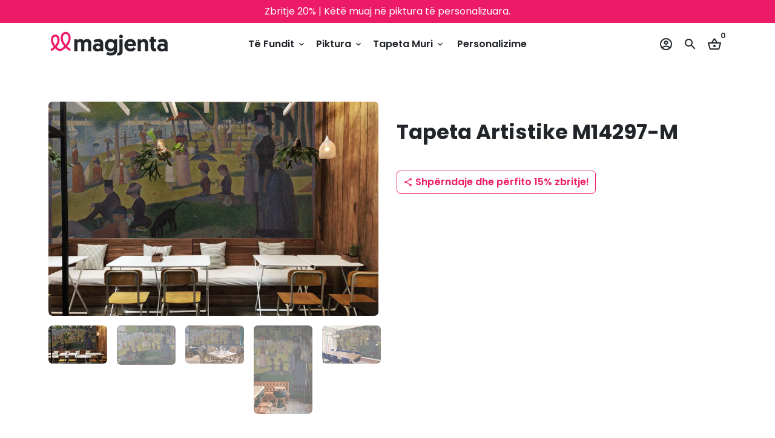

--- FILE ---
content_type: text/html; charset=utf-8
request_url: https://magjenta.com/products/a-sunday-on-la-grande-jatte-wallpaper-mural
body_size: 42962
content:
<!doctype html>
<html lang="en">
  <head> 
    <meta name="facebook-domain-verification" content="ubf17ko9qeua839m811q2xp0c2mnht" />
    <script src='//magjenta.com/cdn/shop/t/4/assets/product_boom_points.js?v=40291282434316054921685830269' defer='defer' ></script> 
    <script id='bm_product_variants' type='application/json'>
        [{"id":45073424646434,"title":"Non-Woven","option1":"Non-Woven","option2":null,"option3":null,"sku":"Non-Woven7005","requires_shipping":true,"taxable":false,"featured_image":null,"available":true,"name":"Tapeta Artistike M14297-M - Non-Woven","public_title":"Non-Woven","options":["Non-Woven"],"price":1399,"weight":0,"compare_at_price":null,"inventory_management":null,"barcode":null,"requires_selling_plan":false,"selling_plan_allocations":[]},{"id":45073424679202,"title":"Heavy","option1":"Heavy","option2":null,"option3":null,"sku":"Heavy7006","requires_shipping":true,"taxable":false,"featured_image":null,"available":true,"name":"Tapeta Artistike M14297-M - Heavy","public_title":"Heavy","options":["Heavy"],"price":1399,"weight":0,"compare_at_price":null,"inventory_management":null,"barcode":null,"requires_selling_plan":false,"selling_plan_allocations":[]},{"id":45073424711970,"title":"Peel and Stick","option1":"Peel and Stick","option2":null,"option3":null,"sku":"Peel and Stick7007","requires_shipping":true,"taxable":false,"featured_image":null,"available":true,"name":"Tapeta Artistike M14297-M - Peel and Stick","public_title":"Peel and Stick","options":["Peel and Stick"],"price":1399,"weight":0,"compare_at_price":null,"inventory_management":null,"barcode":null,"requires_selling_plan":false,"selling_plan_allocations":[]}]
    </script>
    <script id='bm_product_selected_or_first_available_variant' type='application/json'>
        {"id":45073424646434,"title":"Non-Woven","option1":"Non-Woven","option2":null,"option3":null,"sku":"Non-Woven7005","requires_shipping":true,"taxable":false,"featured_image":null,"available":true,"name":"Tapeta Artistike M14297-M - Non-Woven","public_title":"Non-Woven","options":["Non-Woven"],"price":1399,"weight":0,"compare_at_price":null,"inventory_management":null,"barcode":null,"requires_selling_plan":false,"selling_plan_allocations":[]}
    </script>
    <script id='bm_product_metafields' type='application/json'>
        1694649922
    </script>
 
<!-- Basic page needs -->
    <meta charset="utf-8">
    <meta http-equiv="X-UA-Compatible" content="IE=edge,chrome=1">
    <meta name="viewport" content="width=device-width,initial-scale=1,maximum-scale=1,shrink-to-fit=no">
    <meta name="theme-color" content="#FFFFFF">
    <meta name="apple-mobile-web-app-capable" content="yes">
    <meta name="mobile-web-app-capable" content="yes">
    <meta name="author" content="Debutify">

    <!-- Preconnect external resources -->
    <link rel="preconnect" href="https://cdn.shopify.com" crossorigin>
    <link rel="preconnect" href="https://fonts.shopifycdn.com" crossorigin>
    <link rel="preconnect" href="https://shop.app" crossorigin>
    <link rel="preconnect" href="https://monorail-edge.shopifysvc.com"><link rel="preconnect" href="https://godog.shopifycloud.com"><link rel="preconnect" href="https://www.google.com">
      <link rel="preconnect" href="https://www.gstatic.com">
      <link rel="preconnect" href="https://www.gstatic.com" crossorigin>
      <link rel="preconnect" href="https://fonts.gstatic.com" crossorigin>
      <link rel="preconnect" href="https://www.recaptcha.net" crossorigin><link rel="preconnect" href="https://debutify.com"><!-- Preload assets -->
    <link rel="preload" href="//magjenta.com/cdn/shop/t/4/assets/theme.scss.css?v=87638846098334357181696793487" as="style">
    <link rel="preload" as="font" href="//magjenta.com/cdn/fonts/poppins/poppins_n7.56758dcf284489feb014a026f3727f2f20a54626.woff2" type="font/woff2" crossorigin>
    <link rel="preload" as="font" href="//magjenta.com/cdn/fonts/poppins/poppins_n6.aa29d4918bc243723d56b59572e18228ed0786f6.woff2" type="font/woff2" crossorigin>
    <link rel="preload" as="font" href="//magjenta.com/cdn/fonts/poppins/poppins_n4.0ba78fa5af9b0e1a374041b3ceaadf0a43b41362.woff2" type="font/woff2" crossorigin>
    <link rel="preload" as="font" href="//magjenta.com/cdn/shop/t/4/assets/material-icons-outlined.woff2?v=141032514307594503641685785056" type="font/woff2" crossorigin>
    <link rel="preload" href="//magjenta.com/cdn/shop/t/4/assets/jquery-2.2.3.min.js?v=40203790232134668251685785056" as="script">
    <link rel="preload" href="//magjenta.com/cdn/shop/t/4/assets/theme.min.js?v=113844295538115257601696793487" as="script">
    <link rel="preload" href="//magjenta.com/cdn/shop/t/4/assets/lazysizes.min.js?v=46221891067352676611685785056" as="script">
    <link rel="preload" href="//magjenta.com/cdn/shop/t/4/assets/dbtfy-addons.min.js?v=26596927972739168021692392468" as="script"><link rel="canonical" href="https://magjenta.com/products/a-sunday-on-la-grande-jatte-wallpaper-mural"><!-- Fav icon --><link sizes="192x192" rel="shortcut icon" type="image/png" id="favicon" href="[data-uri]">

    <!-- Title and description -->
    <title>
      Tapeta Artistike M14297-M &ndash; magjenta
    </title><meta name="description" content=""><!-- Social meta --><!-- /snippets/social-meta-tags.liquid --><meta property="og:site_name" content="magjenta">
<meta property="og:url" content="https://magjenta.com/products/a-sunday-on-la-grande-jatte-wallpaper-mural">
<meta property="og:title" content="Tapeta Artistike M14297-M">
<meta property="og:type" content="product">
<meta property="og:description" content="Platforma e parë shqiptare për të ofruar produkte të personalizuara sipas dëshirave tuaja me një klik tani e bënë porosinë e pikturave, tapetave, produkteve promocionale dhe tekstilit."><meta property="og:price:amount" content="13,99">
  <meta property="og:price:currency" content="EUR"><meta property="og:image" content="http://magjenta.com/cdn/shop/products/1a-sunday-on-la-grande-jatte-mural-wallpaper-restaurant_1200x1200.jpg?v=1683068364"><meta property="og:image" content="http://magjenta.com/cdn/shop/products/1a-sunday-on-la-grande-jatte-mural-wallpaper-restaurant_1200x1200.jpg?v=1683068364"><meta property="og:image" content="http://magjenta.com/cdn/shop/products/1a-sunday-on-la-grande-jatte-mural-wallpaper-restaurant_1200x1200.jpg?v=1683068364">
<meta property="og:image:secure_url" content="https://magjenta.com/cdn/shop/products/1a-sunday-on-la-grande-jatte-mural-wallpaper-restaurant_1200x1200.jpg?v=1683068364"><meta property="og:image:secure_url" content="https://magjenta.com/cdn/shop/products/1a-sunday-on-la-grande-jatte-mural-wallpaper-restaurant_1200x1200.jpg?v=1683068364"><meta property="og:image:secure_url" content="https://magjenta.com/cdn/shop/products/1a-sunday-on-la-grande-jatte-mural-wallpaper-restaurant_1200x1200.jpg?v=1683068364"><meta name="twitter:site" content="@#"><meta name="twitter:card" content="summary_large_image">
<meta name="twitter:title" content="Tapeta Artistike M14297-M">
<meta name="twitter:description" content="Platforma e parë shqiptare për të ofruar produkte të personalizuara sipas dëshirave tuaja me një klik tani e bënë porosinë e pikturave, tapetave, produkteve promocionale dhe tekstilit.">
<!-- CSS  -->
    <link href="//magjenta.com/cdn/shop/t/4/assets/theme.scss.css?v=87638846098334357181696793487" rel="stylesheet" type="text/css" media="all" />
<!-- Load fonts independently to prevent rendering blocks -->
    <style>
      @font-face {
  font-family: Poppins;
  font-weight: 700;
  font-style: normal;
  font-display: swap;
  src: url("//magjenta.com/cdn/fonts/poppins/poppins_n7.56758dcf284489feb014a026f3727f2f20a54626.woff2") format("woff2"),
       url("//magjenta.com/cdn/fonts/poppins/poppins_n7.f34f55d9b3d3205d2cd6f64955ff4b36f0cfd8da.woff") format("woff");
}

      @font-face {
  font-family: Poppins;
  font-weight: 600;
  font-style: normal;
  font-display: swap;
  src: url("//magjenta.com/cdn/fonts/poppins/poppins_n6.aa29d4918bc243723d56b59572e18228ed0786f6.woff2") format("woff2"),
       url("//magjenta.com/cdn/fonts/poppins/poppins_n6.5f815d845fe073750885d5b7e619ee00e8111208.woff") format("woff");
}

      @font-face {
  font-family: Poppins;
  font-weight: 400;
  font-style: normal;
  font-display: swap;
  src: url("//magjenta.com/cdn/fonts/poppins/poppins_n4.0ba78fa5af9b0e1a374041b3ceaadf0a43b41362.woff2") format("woff2"),
       url("//magjenta.com/cdn/fonts/poppins/poppins_n4.214741a72ff2596839fc9760ee7a770386cf16ca.woff") format("woff");
}

      @font-face {
  font-family: Poppins;
  font-weight: 700;
  font-style: normal;
  font-display: swap;
  src: url("//magjenta.com/cdn/fonts/poppins/poppins_n7.56758dcf284489feb014a026f3727f2f20a54626.woff2") format("woff2"),
       url("//magjenta.com/cdn/fonts/poppins/poppins_n7.f34f55d9b3d3205d2cd6f64955ff4b36f0cfd8da.woff") format("woff");
}

      @font-face {
  font-family: Poppins;
  font-weight: 400;
  font-style: italic;
  font-display: swap;
  src: url("//magjenta.com/cdn/fonts/poppins/poppins_i4.846ad1e22474f856bd6b81ba4585a60799a9f5d2.woff2") format("woff2"),
       url("//magjenta.com/cdn/fonts/poppins/poppins_i4.56b43284e8b52fc64c1fd271f289a39e8477e9ec.woff") format("woff");
}

      @font-face {
  font-family: Poppins;
  font-weight: 700;
  font-style: italic;
  font-display: swap;
  src: url("//magjenta.com/cdn/fonts/poppins/poppins_i7.42fd71da11e9d101e1e6c7932199f925f9eea42d.woff2") format("woff2"),
       url("//magjenta.com/cdn/fonts/poppins/poppins_i7.ec8499dbd7616004e21155106d13837fff4cf556.woff") format("woff");
}

      @font-face {
  font-family: Poppins;
  font-weight: 900;
  font-style: normal;
  font-display: swap;
  src: url("//magjenta.com/cdn/fonts/poppins/poppins_n9.eb6b9ef01b62e777a960bfd02fc9fb4918cd3eab.woff2") format("woff2"),
       url("//magjenta.com/cdn/fonts/poppins/poppins_n9.6501a5bd018e348b6d5d6e8c335f9e7d32a80c36.woff") format("woff");
}

      @font-face {
        font-family: Material Icons Outlined;
        font-weight: 400;
        font-style: normal;
        font-display: block;
        src: url(//magjenta.com/cdn/shop/t/4/assets/material-icons-outlined.woff2?v=141032514307594503641685785056) format("woff2");
      }
    </style>

    <!-- Google Tag Manager --><!-- Theme strings and settings --><script>
  window.theme = window.theme || {};

  theme.routes = {
    predictive_search_url: "\/search\/suggest",
    cart_url: "\/cart"
  };

  theme.settings = {
    cartType: "drawer",
    enableCartMessage: false,
    saleType: "amount",
    stickyHeader: true,
    heightHeader: 70,
    heightHeaderMobile: 60,
    icon: "material-icons-outlined",
    currencyOriginalPrice: true,
    customCurrency: false,
    facebookPageId: "",
    dbtfyATCAnimationType: "tada",
    dbtfyATCAnimationInterval: 8,
    dbtfyShopProtectImage: true,
    dbtfyShopProtectDrag: true,
    dbtfyShopProtectTextProduct: true,
    dbtfyShopProtectTextArticle: true,
    dbtfyShopProtectCollection: true,
    dbtfySkipCart: false,
    isSearchEnabled: true,
    enableHistoryState: true,
    customScript: "",
    dbtfyInactiveTabFirstMessage: "🔥 Don\u0026#39;t forget this...",
    dbtfyInactiveTabSecondMessage: "🔥 Come back!",
    dbtfyInactiveTabDelay: 1,
    faviconImage: "data:image\/x-icon;base64,iVBORw0KGgoAAAANSUhEUgAAABAAAAAQEAYAAABPYyMiAAAABmJLR0T\/\/\/\/\/\/\/8JWPfcAAAACXBIWXMAAABIAAAASABGyWs+AAAAF0lEQVRIx2NgGAWjYBSMglEwCkbBSAcACBAAAeaR9cIAAAAASUVORK5CYII=",
    cartFaviconImage:"",
    dbtfyCartSavings: false,
    dbtfyCookieBoxEUOnly: true,
    dbtfyGiftWrap: false,
    dbtfyDeliveryDateRequired: false,
    dbtfyOrderFeedbackRequired: false
  };

  theme.variables = {
    small: 769,
    postSmall: 769.1,
    animationDuration: 600,
    animationSlow: 1000,
    transitionSpeed: 300,
    addonsLink: "\/\/magjenta.com\/cdn\/shop\/t\/4\/assets\/dbtfy-addons.min.js?v=26596927972739168021692392468",
    fastClickPluginLink: "\/\/magjenta.com\/cdn\/shop\/t\/4\/assets\/FastClick.js?v=80848051190165111191685785056",
    jQueryUIPluginLink: "\/\/magjenta.com\/cdn\/shop\/t\/4\/assets\/jquery-ui.min.js?v=70596825350812787271685785056",
    jQueryUIAutocompletePluginLink: "\/\/magjenta.com\/cdn\/shop\/t\/4\/assets\/jquery.ui.autocomplete.scroll.min.js?v=65694924680175604831685785056",
    jQueryExitIntentPluginLink: "\/\/magjenta.com\/cdn\/shop\/t\/4\/assets\/jquery.exitintent.min.js?v=141936771459652646111685785056",
    trackingPluginLink: "\/\/www.17track.net\/externalcall.js",
    speedBoosterPluginLink: "\/\/magjenta.com\/cdn\/shop\/t\/4\/assets\/instant.page.min.js?v=48382595191374339231685785056",
    ajaxinatePluginLink: "\/\/magjenta.com\/cdn\/shop\/t\/4\/assets\/infinite-scroll.min.js?v=117414503875394727771685785056",
    datePickerPluginLink: "\/\/magjenta.com\/cdn\/shop\/t\/4\/assets\/flatpickr.min.js?v=102895051017460611671685785056",
    cartCount: 0,
    shopLocales: [{"shop_locale":{"locale":"en","enabled":true,"primary":true,"published":true}}],
    productPlaceholderSvg: "\u003csvg class=\"placeholder-svg\" xmlns=\"http:\/\/www.w3.org\/2000\/svg\" viewBox=\"0 0 525.5 525.5\"\u003e\u003cpath d=\"M375.5 345.2c0-.1 0-.1 0 0 0-.1 0-.1 0 0-1.1-2.9-2.3-5.5-3.4-7.8-1.4-4.7-2.4-13.8-.5-19.8 3.4-10.6 3.6-40.6 1.2-54.5-2.3-14-12.3-29.8-18.5-36.9-5.3-6.2-12.8-14.9-15.4-17.9 8.6-5.6 13.3-13.3 14-23 0-.3 0-.6.1-.8.4-4.1-.6-9.9-3.9-13.5-2.1-2.3-4.8-3.5-8-3.5h-54.9c-.8-7.1-3-13-5.2-17.5-6.8-13.9-12.5-16.5-21.2-16.5h-.7c-8.7 0-14.4 2.5-21.2 16.5-2.2 4.5-4.4 10.4-5.2 17.5h-48.5c-3.2 0-5.9 1.2-8 3.5-3.2 3.6-4.3 9.3-3.9 13.5 0 .2 0 .5.1.8.7 9.8 5.4 17.4 14 23-2.6 3.1-10.1 11.7-15.4 17.9-6.1 7.2-16.1 22.9-18.5 36.9-2.2 13.3-1.2 47.4 1 54.9 1.1 3.8 1.4 14.5-.2 19.4-1.2 2.4-2.3 5-3.4 7.9-4.4 11.6-6.2 26.3-5 32.6 1.8 9.9 16.5 14.4 29.4 14.4h176.8c12.9 0 27.6-4.5 29.4-14.4 1.2-6.5-.5-21.1-5-32.7zm-97.7-178c.3-3.2.8-10.6-.2-18 2.4 4.3 5 10.5 5.9 18h-5.7zm-36.3-17.9c-1 7.4-.5 14.8-.2 18h-5.7c.9-7.5 3.5-13.7 5.9-18zm4.5-6.9c0-.1.1-.2.1-.4 4.4-5.3 8.4-5.8 13.1-5.8h.7c4.7 0 8.7.6 13.1 5.8 0 .1 0 .2.1.4 3.2 8.9 2.2 21.2 1.8 25h-30.7c-.4-3.8-1.3-16.1 1.8-25zm-70.7 42.5c0-.3 0-.6-.1-.9-.3-3.4.5-8.4 3.1-11.3 1-1.1 2.1-1.7 3.4-2.1l-.6.6c-2.8 3.1-3.7 8.1-3.3 11.6 0 .2 0 .5.1.8.3 3.5.9 11.7 10.6 18.8.3.2.8.2 1-.2.2-.3.2-.8-.2-1-9.2-6.7-9.8-14.4-10-17.7 0-.3 0-.6-.1-.8-.3-3.2.5-7.7 3-10.5.8-.8 1.7-1.5 2.6-1.9h155.7c1 .4 1.9 1.1 2.6 1.9 2.5 2.8 3.3 7.3 3 10.5 0 .2 0 .5-.1.8-.3 3.6-1 13.1-13.8 20.1-.3.2-.5.6-.3 1 .1.2.4.4.6.4.1 0 .2 0 .3-.1 13.5-7.5 14.3-17.5 14.6-21.3 0-.3 0-.5.1-.8.4-3.5-.5-8.5-3.3-11.6l-.6-.6c1.3.4 2.5 1.1 3.4 2.1 2.6 2.9 3.5 7.9 3.1 11.3 0 .3 0 .6-.1.9-1.5 20.9-23.6 31.4-65.5 31.4h-43.8c-41.8 0-63.9-10.5-65.4-31.4zm91 89.1h-7c0-1.5 0-3-.1-4.2-.2-12.5-2.2-31.1-2.7-35.1h3.6c.8 0 1.4-.6 1.4-1.4v-14.1h2.4v14.1c0 .8.6 1.4 1.4 1.4h3.7c-.4 3.9-2.4 22.6-2.7 35.1v4.2zm65.3 11.9h-16.8c-.4 0-.7.3-.7.7 0 .4.3.7.7.7h16.8v2.8h-62.2c0-.9-.1-1.9-.1-2.8h33.9c.4 0 .7-.3.7-.7 0-.4-.3-.7-.7-.7h-33.9c-.1-3.2-.1-6.3-.1-9h62.5v9zm-12.5 24.4h-6.3l.2-1.6h5.9l.2 1.6zm-5.8-4.5l1.6-12.3h2l1.6 12.3h-5.2zm-57-19.9h-62.4v-9h62.5c0 2.7 0 5.8-.1 9zm-62.4 1.4h62.4c0 .9-.1 1.8-.1 2.8H194v-2.8zm65.2 0h7.3c0 .9.1 1.8.1 2.8H259c.1-.9.1-1.8.1-2.8zm7.2-1.4h-7.2c.1-3.2.1-6.3.1-9h7c0 2.7 0 5.8.1 9zm-7.7-66.7v6.8h-9v-6.8h9zm-8.9 8.3h9v.7h-9v-.7zm0 2.1h9v2.3h-9v-2.3zm26-1.4h-9v-.7h9v.7zm-9 3.7v-2.3h9v2.3h-9zm9-5.9h-9v-6.8h9v6.8zm-119.3 91.1c-2.1-7.1-3-40.9-.9-53.6 2.2-13.5 11.9-28.6 17.8-35.6 5.6-6.5 13.5-15.7 15.7-18.3 11.4 6.4 28.7 9.6 51.8 9.6h6v14.1c0 .8.6 1.4 1.4 1.4h5.4c.3 3.1 2.4 22.4 2.7 35.1 0 1.2.1 2.6.1 4.2h-63.9c-.8 0-1.4.6-1.4 1.4v16.1c0 .8.6 1.4 1.4 1.4H256c-.8 11.8-2.8 24.7-8 33.3-2.6 4.4-4.9 8.5-6.9 12.2-.4.7-.1 1.6.6 1.9.2.1.4.2.6.2.5 0 1-.3 1.3-.8 1.9-3.7 4.2-7.7 6.8-12.1 5.4-9.1 7.6-22.5 8.4-34.7h7.8c.7 11.2 2.6 23.5 7.1 32.4.2.5.8.8 1.3.8.2 0 .4 0 .6-.2.7-.4 1-1.2.6-1.9-4.3-8.5-6.1-20.3-6.8-31.1H312l-2.4 18.6c-.1.4.1.8.3 1.1.3.3.7.5 1.1.5h9.6c.4 0 .8-.2 1.1-.5.3-.3.4-.7.3-1.1l-2.4-18.6H333c.8 0 1.4-.6 1.4-1.4v-16.1c0-.8-.6-1.4-1.4-1.4h-63.9c0-1.5 0-2.9.1-4.2.2-12.7 2.3-32 2.7-35.1h5.2c.8 0 1.4-.6 1.4-1.4v-14.1h6.2c23.1 0 40.4-3.2 51.8-9.6 2.3 2.6 10.1 11.8 15.7 18.3 5.9 6.9 15.6 22.1 17.8 35.6 2.2 13.4 2 43.2-1.1 53.1-1.2 3.9-1.4 8.7-1 13-1.7-2.8-2.9-4.4-3-4.6-.2-.3-.6-.5-.9-.6h-.5c-.2 0-.4.1-.5.2-.6.5-.8 1.4-.3 2 0 0 .2.3.5.8 1.4 2.1 5.6 8.4 8.9 16.7h-42.9v-43.8c0-.8-.6-1.4-1.4-1.4s-1.4.6-1.4 1.4v44.9c0 .1-.1.2-.1.3 0 .1 0 .2.1.3v9c-1.1 2-3.9 3.7-10.5 3.7h-7.5c-.4 0-.7.3-.7.7 0 .4.3.7.7.7h7.5c5 0 8.5-.9 10.5-2.8-.1 3.1-1.5 6.5-10.5 6.5H210.4c-9 0-10.5-3.4-10.5-6.5 2 1.9 5.5 2.8 10.5 2.8h67.4c.4 0 .7-.3.7-.7 0-.4-.3-.7-.7-.7h-67.4c-6.7 0-9.4-1.7-10.5-3.7v-54.5c0-.8-.6-1.4-1.4-1.4s-1.4.6-1.4 1.4v43.8h-43.6c4.2-10.2 9.4-17.4 9.5-17.5.5-.6.3-1.5-.3-2s-1.5-.3-2 .3c-.1.2-1.4 2-3.2 5 .1-4.9-.4-10.2-1.1-12.8zm221.4 60.2c-1.5 8.3-14.9 12-26.6 12H174.4c-11.8 0-25.1-3.8-26.6-12-1-5.7.6-19.3 4.6-30.2H197v9.8c0 6.4 4.5 9.7 13.4 9.7h105.4c8.9 0 13.4-3.3 13.4-9.7v-9.8h44c4 10.9 5.6 24.5 4.6 30.2z\"\/\u003e\u003cpath d=\"M286.1 359.3c0 .4.3.7.7.7h14.7c.4 0 .7-.3.7-.7 0-.4-.3-.7-.7-.7h-14.7c-.3 0-.7.3-.7.7zm5.3-145.6c13.5-.5 24.7-2.3 33.5-5.3.4-.1.6-.5.4-.9-.1-.4-.5-.6-.9-.4-8.6 3-19.7 4.7-33 5.2-.4 0-.7.3-.7.7 0 .4.3.7.7.7zm-11.3.1c.4 0 .7-.3.7-.7 0-.4-.3-.7-.7-.7H242c-19.9 0-35.3-2.5-45.9-7.4-.4-.2-.8 0-.9.3-.2.4 0 .8.3.9 10.8 5 26.4 7.5 46.5 7.5h38.1zm-7.2 116.9c.4.1.9.1 1.4.1 1.7 0 3.4-.7 4.7-1.9 1.4-1.4 1.9-3.2 1.5-5-.2-.8-.9-1.2-1.7-1.1-.8.2-1.2.9-1.1 1.7.3 1.2-.4 2-.7 2.4-.9.9-2.2 1.3-3.4 1-.8-.2-1.5.3-1.7 1.1s.2 1.5 1 1.7z\"\/\u003e\u003cpath d=\"M275.5 331.6c-.8 0-1.4.6-1.5 1.4 0 .8.6 1.4 1.4 1.5h.3c3.6 0 7-2.8 7.7-6.3.2-.8-.4-1.5-1.1-1.7-.8-.2-1.5.4-1.7 1.1-.4 2.3-2.8 4.2-5.1 4zm5.4 1.6c-.6.5-.6 1.4-.1 2 1.1 1.3 2.5 2.2 4.2 2.8.2.1.3.1.5.1.6 0 1.1-.3 1.3-.9.3-.7-.1-1.6-.8-1.8-1.2-.5-2.2-1.2-3-2.1-.6-.6-1.5-.6-2.1-.1zm-38.2 12.7c.5 0 .9 0 1.4-.1.8-.2 1.3-.9 1.1-1.7-.2-.8-.9-1.3-1.7-1.1-1.2.3-2.5-.1-3.4-1-.4-.4-1-1.2-.8-2.4.2-.8-.3-1.5-1.1-1.7-.8-.2-1.5.3-1.7 1.1-.4 1.8.1 3.7 1.5 5 1.2 1.2 2.9 1.9 4.7 1.9z\"\/\u003e\u003cpath d=\"M241.2 349.6h.3c.8 0 1.4-.7 1.4-1.5s-.7-1.4-1.5-1.4c-2.3.1-4.6-1.7-5.1-4-.2-.8-.9-1.3-1.7-1.1-.8.2-1.3.9-1.1 1.7.7 3.5 4.1 6.3 7.7 6.3zm-9.7 3.6c.2 0 .3 0 .5-.1 1.6-.6 3-1.6 4.2-2.8.5-.6.5-1.5-.1-2s-1.5-.5-2 .1c-.8.9-1.8 1.6-3 2.1-.7.3-1.1 1.1-.8 1.8 0 .6.6.9 1.2.9z\"\/\u003e\u003c\/svg\u003e"
  };

  theme.strings = {
    zoomClose: "Close (Esc)",
    zoomPrev: "Previous (Left arrow key)",
    zoomNext: "Next (Right arrow key)",
    moneyFormat: "€{{amount_with_comma_separator}}",
    moneyWithCurrencyFormat: "€{{amount_with_comma_separator}} EUR",
    currencyFormat: "money_format",
    saveFormat: "Kurseni {{ saved_amount }}",
    addressError: "Error looking up that address",
    addressNoResults: "No results for that address",
    addressQueryLimit: "You have exceeded the Google API usage limit. Consider upgrading to a \u003ca href=\"https:\/\/developers.google.com\/maps\/premium\/usage-limits\"\u003ePremium Plan\u003c\/a\u003e.",
    authError: "There was a problem authenticating your Google Maps account.",
    cartCookie: "Enable cookies to use the shopping cart",
    addToCart: "Blije Tani",
    soldOut: "Është Shitur",
    unavailable: "Unavailable",
    regularPrice: "Regular price",
    salePrice: "Sale price",
    saveLabel: "Kurseni {{ saved_amount }}",
    quantityLabel: "Sasia",
    closeText: "close (esc)",
    shopCurrency: "EUR",
    months: {
      full: {
        1: "January",
        2: "February",
        3: "March",
        4: "April",
        5: "Maj",
        6: "Qërshor",
        7: "Korrik",
        8: "Gusht",
        9: "Shtator",
        10: "October",
        11: "November",
        12: "December"
      },
      short: {
        1: "Jan",
        2: "Feb",
        3: "Mar",
        4: "Apr",
        5: "Maj",
        6: "Qërshor",
        7: "Korrik",
        8: "Gusht",
        9: "Shtator",
        10: "Oct",
        11: "Nov",
        12: "Dec"
      }
    },
    weekdays: {
      full: {
        0: "Sunday",
        1: "Monday",
        2: "Tuesday",
        3: "Wednesday",
        4: "Thursday",
        5: "Friday",
        6: "Saturday"
      },
      short: {
        0: "Sun",
        1: "Mon",
        2: "Tue",
        3: "Wed",
        4: "Thu",
        5: "Fri",
        6: "Sat"
      }
    },
    agreeTermsWarningMessage: "You must agree with the terms and conditions of sales to check out.",
    deliveryDateWarningMessage: "Make a selection to continue",shopPrimaryLocale: "en",};

  theme.addons = {"addons": {"dbtfy_addtocart_animation": true,"dbtfy_age_check": false, "dbtfy_agree_to_terms": false,"dbtfy_automatic_geolocation": false,"dbtfy_back_in_stock": false ,"dbtfy_cart_favicon": true,"dbtfy_cart_discount": true,"dbtfy_cart_goal": true,"dbtfy_cart_reminder": true,"dbtfy_cart_savings": false,"dbtfy_cart_upsell": true,"dbtfy_collection_addtocart": false,"dbtfy_collection_filters": true,"dbtfy_color_swatches": false,"dbtfy_cookie_box": true,"dbtfy_custom_currencies": false,"dbtfy_customizable_products": false,"dbtfy_delivery_date": false,"dbtfy_delivery_time": true,"dbtfy_discount_saved": true,"dbtfy_facebook_messenger": false,"dbtfy_faq_page": true,"dbtfy_gift_wrap": false,"dbtfy_infinite_scroll": true,"dbtfy_inactive_tab_message": false,"dbtfy_instagram_feed": false,"dbtfy_inventory_quantity": false,"dbtfy_linked_options": false ,"dbtfy_mega_menu": true,"dbtfy_menu_bar": false,"dbtfy_minimum_order": false,"dbtfy_newsletter_popup": false,"dbtfy_order_feedback": false,"dbtfy_order_tracking": true,"dbtfy_page_speed_booster": true,"dbtfy_page_transition": false,"dbtfy_pricing_table": false,"dbtfy_product_bullet_points": false,"dbtfy_product_image_crop": true,"dbtfy_product_swatches": false,"dbtfy_product_tabs": false,"dbtfy_quantity_breaks": false,"dbtfy_quick_compare": false,"dbtfy_quick_view": false,"dbtfy_recently_viewed": true,"dbtfy_shop_protect": true,"dbtfy_skip_cart": false,"dbtfy_size_chart": false,"dbtfy_smart_search": true,"dbtfy_social_discount": true,"dbtfy_sticky_addtocart": false,"dbtfy_synced_variant_image": true,"dbtfy_trust_badge": false,"dbtfy_upsell_bundles": true,"dbtfy_upsell_popup": false,"dbtfy_wish_list": false}}



  window.lazySizesConfig = window.lazySizesConfig || {};
  window.lazySizesConfig.customMedia = {
    "--small": `(max-width: ${theme.variables.small}px)`
  };
</script>
<!-- JS -->
    <script src="//magjenta.com/cdn/shop/t/4/assets/jquery-2.2.3.min.js?v=40203790232134668251685785056" type="text/javascript"></script>

    <script src="//magjenta.com/cdn/shop/t/4/assets/theme.min.js?v=113844295538115257601696793487" defer="defer"></script>

    <script src="//magjenta.com/cdn/shop/t/4/assets/lazysizes.min.js?v=46221891067352676611685785056" async="async"></script><!-- Header hook for plugins -->
    <script>window.performance && window.performance.mark && window.performance.mark('shopify.content_for_header.start');</script><meta name="google-site-verification" content="QH3WsEvLvcKoCbGV-m2zbWsH4DZyPIH-_XOJ87r0FNo">
<meta id="shopify-digital-wallet" name="shopify-digital-wallet" content="/75053629730/digital_wallets/dialog">
<link rel="alternate" type="application/json+oembed" href="https://magjenta.com/products/a-sunday-on-la-grande-jatte-wallpaper-mural.oembed">
<script async="async" src="/checkouts/internal/preloads.js?locale=en-XK"></script>
<script id="shopify-features" type="application/json">{"accessToken":"6db68e19a43beed3548065ab8a4003e8","betas":["rich-media-storefront-analytics"],"domain":"magjenta.com","predictiveSearch":true,"shopId":75053629730,"locale":"en"}</script>
<script>var Shopify = Shopify || {};
Shopify.shop = "shabllon.myshopify.com";
Shopify.locale = "en";
Shopify.currency = {"active":"EUR","rate":"1.0"};
Shopify.country = "XK";
Shopify.theme = {"name":"Magjenta","id":150618964258,"schema_name":"Debutify","schema_version":"4.10.3","theme_store_id":null,"role":"main"};
Shopify.theme.handle = "null";
Shopify.theme.style = {"id":null,"handle":null};
Shopify.cdnHost = "magjenta.com/cdn";
Shopify.routes = Shopify.routes || {};
Shopify.routes.root = "/";</script>
<script type="module">!function(o){(o.Shopify=o.Shopify||{}).modules=!0}(window);</script>
<script>!function(o){function n(){var o=[];function n(){o.push(Array.prototype.slice.apply(arguments))}return n.q=o,n}var t=o.Shopify=o.Shopify||{};t.loadFeatures=n(),t.autoloadFeatures=n()}(window);</script>
<script id="shop-js-analytics" type="application/json">{"pageType":"product"}</script>
<script defer="defer" async type="module" src="//magjenta.com/cdn/shopifycloud/shop-js/modules/v2/client.init-shop-cart-sync_IZsNAliE.en.esm.js"></script>
<script defer="defer" async type="module" src="//magjenta.com/cdn/shopifycloud/shop-js/modules/v2/chunk.common_0OUaOowp.esm.js"></script>
<script type="module">
  await import("//magjenta.com/cdn/shopifycloud/shop-js/modules/v2/client.init-shop-cart-sync_IZsNAliE.en.esm.js");
await import("//magjenta.com/cdn/shopifycloud/shop-js/modules/v2/chunk.common_0OUaOowp.esm.js");

  window.Shopify.SignInWithShop?.initShopCartSync?.({"fedCMEnabled":true,"windoidEnabled":true});

</script>
<script>(function() {
  var isLoaded = false;
  function asyncLoad() {
    if (isLoaded) return;
    isLoaded = true;
    var urls = ["\/\/cdn.shopify.com\/proxy\/ead2bc076ff3f302d81d136e8451dad38b879323f8e6717a336add23f4cb5b38\/cdn.rentechdigital.com\/swipecart\/mobile.app.script.min.js?shop=shabllon.myshopify.com\u0026sp-cache-control=cHVibGljLCBtYXgtYWdlPTkwMA","https:\/\/cdn.shopify.com\/s\/files\/1\/0033\/3538\/9233\/files\/pushdaddy_a3.js?shop=shabllon.myshopify.com","https:\/\/magjenta.com\/apps\/giraffly-trust\/trust-worker-1cd228e9742cf7827699cc05ddbc1d3efa9f4b95.js?v=20230807005709\u0026shop=shabllon.myshopify.com","https:\/\/static.loloyal.com\/boom-cend\/entry-js\/boom-cend.js?shop=shabllon.myshopify.com"];
    for (var i = 0; i < urls.length; i++) {
      var s = document.createElement('script');
      s.type = 'text/javascript';
      s.async = true;
      s.src = urls[i];
      var x = document.getElementsByTagName('script')[0];
      x.parentNode.insertBefore(s, x);
    }
  };
  if(window.attachEvent) {
    window.attachEvent('onload', asyncLoad);
  } else {
    window.addEventListener('load', asyncLoad, false);
  }
})();</script>
<script id="__st">var __st={"a":75053629730,"offset":3600,"reqid":"67053053-b64f-4ae4-a633-0039249af704-1768374618","pageurl":"magjenta.com\/products\/a-sunday-on-la-grande-jatte-wallpaper-mural","u":"7939b369b705","p":"product","rtyp":"product","rid":8253965500706};</script>
<script>window.ShopifyPaypalV4VisibilityTracking = true;</script>
<script id="captcha-bootstrap">!function(){'use strict';const t='contact',e='account',n='new_comment',o=[[t,t],['blogs',n],['comments',n],[t,'customer']],c=[[e,'customer_login'],[e,'guest_login'],[e,'recover_customer_password'],[e,'create_customer']],r=t=>t.map((([t,e])=>`form[action*='/${t}']:not([data-nocaptcha='true']) input[name='form_type'][value='${e}']`)).join(','),a=t=>()=>t?[...document.querySelectorAll(t)].map((t=>t.form)):[];function s(){const t=[...o],e=r(t);return a(e)}const i='password',u='form_key',d=['recaptcha-v3-token','g-recaptcha-response','h-captcha-response',i],f=()=>{try{return window.sessionStorage}catch{return}},m='__shopify_v',_=t=>t.elements[u];function p(t,e,n=!1){try{const o=window.sessionStorage,c=JSON.parse(o.getItem(e)),{data:r}=function(t){const{data:e,action:n}=t;return t[m]||n?{data:e,action:n}:{data:t,action:n}}(c);for(const[e,n]of Object.entries(r))t.elements[e]&&(t.elements[e].value=n);n&&o.removeItem(e)}catch(o){console.error('form repopulation failed',{error:o})}}const l='form_type',E='cptcha';function T(t){t.dataset[E]=!0}const w=window,h=w.document,L='Shopify',v='ce_forms',y='captcha';let A=!1;((t,e)=>{const n=(g='f06e6c50-85a8-45c8-87d0-21a2b65856fe',I='https://cdn.shopify.com/shopifycloud/storefront-forms-hcaptcha/ce_storefront_forms_captcha_hcaptcha.v1.5.2.iife.js',D={infoText:'Protected by hCaptcha',privacyText:'Privacy',termsText:'Terms'},(t,e,n)=>{const o=w[L][v],c=o.bindForm;if(c)return c(t,g,e,D).then(n);var r;o.q.push([[t,g,e,D],n]),r=I,A||(h.body.append(Object.assign(h.createElement('script'),{id:'captcha-provider',async:!0,src:r})),A=!0)});var g,I,D;w[L]=w[L]||{},w[L][v]=w[L][v]||{},w[L][v].q=[],w[L][y]=w[L][y]||{},w[L][y].protect=function(t,e){n(t,void 0,e),T(t)},Object.freeze(w[L][y]),function(t,e,n,w,h,L){const[v,y,A,g]=function(t,e,n){const i=e?o:[],u=t?c:[],d=[...i,...u],f=r(d),m=r(i),_=r(d.filter((([t,e])=>n.includes(e))));return[a(f),a(m),a(_),s()]}(w,h,L),I=t=>{const e=t.target;return e instanceof HTMLFormElement?e:e&&e.form},D=t=>v().includes(t);t.addEventListener('submit',(t=>{const e=I(t);if(!e)return;const n=D(e)&&!e.dataset.hcaptchaBound&&!e.dataset.recaptchaBound,o=_(e),c=g().includes(e)&&(!o||!o.value);(n||c)&&t.preventDefault(),c&&!n&&(function(t){try{if(!f())return;!function(t){const e=f();if(!e)return;const n=_(t);if(!n)return;const o=n.value;o&&e.removeItem(o)}(t);const e=Array.from(Array(32),(()=>Math.random().toString(36)[2])).join('');!function(t,e){_(t)||t.append(Object.assign(document.createElement('input'),{type:'hidden',name:u})),t.elements[u].value=e}(t,e),function(t,e){const n=f();if(!n)return;const o=[...t.querySelectorAll(`input[type='${i}']`)].map((({name:t})=>t)),c=[...d,...o],r={};for(const[a,s]of new FormData(t).entries())c.includes(a)||(r[a]=s);n.setItem(e,JSON.stringify({[m]:1,action:t.action,data:r}))}(t,e)}catch(e){console.error('failed to persist form',e)}}(e),e.submit())}));const S=(t,e)=>{t&&!t.dataset[E]&&(n(t,e.some((e=>e===t))),T(t))};for(const o of['focusin','change'])t.addEventListener(o,(t=>{const e=I(t);D(e)&&S(e,y())}));const B=e.get('form_key'),M=e.get(l),P=B&&M;t.addEventListener('DOMContentLoaded',(()=>{const t=y();if(P)for(const e of t)e.elements[l].value===M&&p(e,B);[...new Set([...A(),...v().filter((t=>'true'===t.dataset.shopifyCaptcha))])].forEach((e=>S(e,t)))}))}(h,new URLSearchParams(w.location.search),n,t,e,['guest_login'])})(!0,!0)}();</script>
<script integrity="sha256-4kQ18oKyAcykRKYeNunJcIwy7WH5gtpwJnB7kiuLZ1E=" data-source-attribution="shopify.loadfeatures" defer="defer" src="//magjenta.com/cdn/shopifycloud/storefront/assets/storefront/load_feature-a0a9edcb.js" crossorigin="anonymous"></script>
<script data-source-attribution="shopify.dynamic_checkout.dynamic.init">var Shopify=Shopify||{};Shopify.PaymentButton=Shopify.PaymentButton||{isStorefrontPortableWallets:!0,init:function(){window.Shopify.PaymentButton.init=function(){};var t=document.createElement("script");t.src="https://magjenta.com/cdn/shopifycloud/portable-wallets/latest/portable-wallets.en.js",t.type="module",document.head.appendChild(t)}};
</script>
<script data-source-attribution="shopify.dynamic_checkout.buyer_consent">
  function portableWalletsHideBuyerConsent(e){var t=document.getElementById("shopify-buyer-consent"),n=document.getElementById("shopify-subscription-policy-button");t&&n&&(t.classList.add("hidden"),t.setAttribute("aria-hidden","true"),n.removeEventListener("click",e))}function portableWalletsShowBuyerConsent(e){var t=document.getElementById("shopify-buyer-consent"),n=document.getElementById("shopify-subscription-policy-button");t&&n&&(t.classList.remove("hidden"),t.removeAttribute("aria-hidden"),n.addEventListener("click",e))}window.Shopify?.PaymentButton&&(window.Shopify.PaymentButton.hideBuyerConsent=portableWalletsHideBuyerConsent,window.Shopify.PaymentButton.showBuyerConsent=portableWalletsShowBuyerConsent);
</script>
<script data-source-attribution="shopify.dynamic_checkout.cart.bootstrap">document.addEventListener("DOMContentLoaded",(function(){function t(){return document.querySelector("shopify-accelerated-checkout-cart, shopify-accelerated-checkout")}if(t())Shopify.PaymentButton.init();else{new MutationObserver((function(e,n){t()&&(Shopify.PaymentButton.init(),n.disconnect())})).observe(document.body,{childList:!0,subtree:!0})}}));
</script>

<script>window.performance && window.performance.mark && window.performance.mark('shopify.content_for_header.end');</script>

    

  
    <link href="//magjenta.com/cdn/shop/t/4/assets/fancybox.min.css?v=178684395451874162921685785056" rel="stylesheet" type="text/css" media="all" />
  <script defer src='https://cdn.debutify.com/scripts/production/c2hhYmxsb24ubXlzaG9waWZ5LmNvbQ==/debutify_script_tags.js'></script><!-- BEGIN app block: shopify://apps/labeler/blocks/app-embed/38a5b8ec-f58a-4fa4-8faa-69ddd0f10a60 -->

<script>
  let aco_allProducts = new Map();
</script>
<script>
  const normalStyle = [
  "background: rgb(173, 216, 230)",
  "padding: 15px",
  "font-size: 1.5em",
  "font-family: 'Poppins', sans-serif",
  "color: black",
  "border-radius: 10px",
  ];
  const warningStyle = [
  "background: rgb(255, 165, 0)",
  "padding: 15px",
  "font-size: 1.5em",
  "font-family: 'Poppins', sans-serif",
  "color: black", 
  "border-radius: 10px",
  ];
  let content = "%cWelcome to labeler v3!🎉🎉";
  let version = "";

  if (version !== "v3") {
    content = "%cWarning! Update labeler to v3 ⚠️⚠️";
    console.log(content, warningStyle.join(";"));
  }
  else {
    console.log(content, normalStyle.join(";"));
  }
  try{
     
    
        aco_allProducts.set(`a-sunday-on-la-grande-jatte-wallpaper-mural`,{
              availableForSale: true,
              collections: [{"id":443522056482,"handle":"artistike","title":"Artistike","updated_at":"2025-07-29T10:12:57+02:00","body_html":"","published_at":"2023-05-03T01:05:42+02:00","sort_order":"best-selling","template_suffix":"tapeta","disjunctive":true,"rules":[{"column":"tag","relation":"equals","condition":"Style-Famous-painting"},{"column":"tag","relation":"equals","condition":"Style-Art Deco"}],"published_scope":"global"}],
              first_variant: {"id":45073424646434,"title":"Non-Woven","option1":"Non-Woven","option2":null,"option3":null,"sku":"Non-Woven7005","requires_shipping":true,"taxable":false,"featured_image":null,"available":true,"name":"Tapeta Artistike M14297-M - Non-Woven","public_title":"Non-Woven","options":["Non-Woven"],"price":1399,"weight":0,"compare_at_price":null,"inventory_management":null,"barcode":null,"requires_selling_plan":false,"selling_plan_allocations":[]},
              price:`13,99`,
              compareAtPriceRange: {
                maxVariantPrice: {
                    amount: `0,00`,
                    currencyCode: `EUR`
                },
                minVariantPrice: {
                    amount: `0,00`,
                    currencyCode: `EUR`
                },
              },
              createdAt: `2023-05-03 00:59:24 +0200`,
              featuredImage: `products/1a-sunday-on-la-grande-jatte-mural-wallpaper-restaurant.jpg`,
              handle: `a-sunday-on-la-grande-jatte-wallpaper-mural`,
              id:"8253965500706",
              images: [
                
                {
                  id: "41278018945314",
                  url: `products/1a-sunday-on-la-grande-jatte-mural-wallpaper-restaurant.jpg`,
                  altText: `Tapeta Artistike M14297-M`,
                },
                
                {
                  id: "41278018978082",
                  url: `products/11a-sunday-on-la-grande-jatte-mural-wallpaper-plain.jpg`,
                  altText: `Tapeta Artistike M14297-M`,
                },
                
                {
                  id: "41278019010850",
                  url: `products/a-sunday-on-la-grande-jatte-mural-wallpaper-restaurant.jpg`,
                  altText: `Tapeta Artistike M14297-M`,
                },
                
                {
                  id: "41278019043618",
                  url: `products/a-sunday-on-la-grande-jatte-mural-wallpaper-living-room.jpg`,
                  altText: `Tapeta Artistike M14297-M`,
                },
                
                {
                  id: "41278019076386",
                  url: `products/a-sunday-on-la-grande-jatte-mural-wallpaper-office.jpg`,
                  altText: `Tapeta Artistike M14297-M`,
                },
                
              ],
              priceRange: {
                maxVariantPrice: {
                  amount:`13,99`
                },
                minVariantPrice: {
                  amount:`13,99`
                },
              },
              productType: ``,
              publishedAt: `2023-05-03 00:59:18 +0200`,
              tags: ["Color-Multi","Mural","Room-Adult","Room-Bedroom","Room-Dining","Room-Hallway","Room-Kitchen","Room-LivingRoom","Style-Famous-painting","Style-Oil Painting"],
              title: `Tapeta Artistike M14297-M`,
              variants: [
                
                {
                availableForSale: true,
                compareAtPrice : {
                  amount:``
                },
                id: `gid://shopify/ProductVariant/45073424646434`,
                quantityAvailable:1,
                image : {
                  id: "null",
                  url: ``,
                  altText: ``,
                },
                price :{
                  amount: `13,99`,
                  currencyCode: `EUR`
                  },
                title: `Non-Woven`,
                },
                
                {
                availableForSale: true,
                compareAtPrice : {
                  amount:``
                },
                id: `gid://shopify/ProductVariant/45073424679202`,
                quantityAvailable:1,
                image : {
                  id: "null",
                  url: ``,
                  altText: ``,
                },
                price :{
                  amount: `13,99`,
                  currencyCode: `EUR`
                  },
                title: `Heavy`,
                },
                
                {
                availableForSale: true,
                compareAtPrice : {
                  amount:``
                },
                id: `gid://shopify/ProductVariant/45073424711970`,
                quantityAvailable:1,
                image : {
                  id: "null",
                  url: ``,
                  altText: ``,
                },
                price :{
                  amount: `13,99`,
                  currencyCode: `EUR`
                  },
                title: `Peel and Stick`,
                },
                
              ] ,
              vendor: `Magjenta LLC`,
              type: ``,
            });
       
   
    
       }catch(err){
        console.log(err)
       }
       aco_allProducts.forEach((value,key) => {
        const data = aco_allProducts.get(key)
        data.totalInventory = data.variants.reduce((acc,curr) => {
          return acc + curr.quantityAvailable
        },0)
        data.variants.forEach((el,index)=>{
          if(!el.image.url){
            data.variants[index].image.url = data.images[0]?.url || ""
          }
        })
        aco_allProducts.set(key,data)
       });
</script>

  
    <script>
      let productJson = null
    </script>
    <script src="https://cdn.shopify.com/extensions/019aa5a9-33de-7785-bd5d-f450f9f04838/4.1.1/assets/themejson.js" defer></script>
    <script src="https://cdn.shopify.com/extensions/019aa5a9-33de-7785-bd5d-f450f9f04838/4.1.1/assets/product-label-js.js" defer></script>
    <link rel="stylesheet" href="https://cdn.shopify.com/extensions/019aa5a9-33de-7785-bd5d-f450f9f04838/4.1.1/assets/style.css">
    <link rel="stylesheet" href="https://cdn.shopify.com/extensions/019aa5a9-33de-7785-bd5d-f450f9f04838/4.1.1/assets/animations.css">
  


<!-- END app block --><script src="https://cdn.shopify.com/extensions/6f63fe68-8836-4e71-bb55-2011f484605c/confetti-pasilobus-15/assets/confetti.js" type="text/javascript" defer="defer"></script>
<link href="https://monorail-edge.shopifysvc.com" rel="dns-prefetch">
<script>(function(){if ("sendBeacon" in navigator && "performance" in window) {try {var session_token_from_headers = performance.getEntriesByType('navigation')[0].serverTiming.find(x => x.name == '_s').description;} catch {var session_token_from_headers = undefined;}var session_cookie_matches = document.cookie.match(/_shopify_s=([^;]*)/);var session_token_from_cookie = session_cookie_matches && session_cookie_matches.length === 2 ? session_cookie_matches[1] : "";var session_token = session_token_from_headers || session_token_from_cookie || "";function handle_abandonment_event(e) {var entries = performance.getEntries().filter(function(entry) {return /monorail-edge.shopifysvc.com/.test(entry.name);});if (!window.abandonment_tracked && entries.length === 0) {window.abandonment_tracked = true;var currentMs = Date.now();var navigation_start = performance.timing.navigationStart;var payload = {shop_id: 75053629730,url: window.location.href,navigation_start,duration: currentMs - navigation_start,session_token,page_type: "product"};window.navigator.sendBeacon("https://monorail-edge.shopifysvc.com/v1/produce", JSON.stringify({schema_id: "online_store_buyer_site_abandonment/1.1",payload: payload,metadata: {event_created_at_ms: currentMs,event_sent_at_ms: currentMs}}));}}window.addEventListener('pagehide', handle_abandonment_event);}}());</script>
<script id="web-pixels-manager-setup">(function e(e,d,r,n,o){if(void 0===o&&(o={}),!Boolean(null===(a=null===(i=window.Shopify)||void 0===i?void 0:i.analytics)||void 0===a?void 0:a.replayQueue)){var i,a;window.Shopify=window.Shopify||{};var t=window.Shopify;t.analytics=t.analytics||{};var s=t.analytics;s.replayQueue=[],s.publish=function(e,d,r){return s.replayQueue.push([e,d,r]),!0};try{self.performance.mark("wpm:start")}catch(e){}var l=function(){var e={modern:/Edge?\/(1{2}[4-9]|1[2-9]\d|[2-9]\d{2}|\d{4,})\.\d+(\.\d+|)|Firefox\/(1{2}[4-9]|1[2-9]\d|[2-9]\d{2}|\d{4,})\.\d+(\.\d+|)|Chrom(ium|e)\/(9{2}|\d{3,})\.\d+(\.\d+|)|(Maci|X1{2}).+ Version\/(15\.\d+|(1[6-9]|[2-9]\d|\d{3,})\.\d+)([,.]\d+|)( \(\w+\)|)( Mobile\/\w+|) Safari\/|Chrome.+OPR\/(9{2}|\d{3,})\.\d+\.\d+|(CPU[ +]OS|iPhone[ +]OS|CPU[ +]iPhone|CPU IPhone OS|CPU iPad OS)[ +]+(15[._]\d+|(1[6-9]|[2-9]\d|\d{3,})[._]\d+)([._]\d+|)|Android:?[ /-](13[3-9]|1[4-9]\d|[2-9]\d{2}|\d{4,})(\.\d+|)(\.\d+|)|Android.+Firefox\/(13[5-9]|1[4-9]\d|[2-9]\d{2}|\d{4,})\.\d+(\.\d+|)|Android.+Chrom(ium|e)\/(13[3-9]|1[4-9]\d|[2-9]\d{2}|\d{4,})\.\d+(\.\d+|)|SamsungBrowser\/([2-9]\d|\d{3,})\.\d+/,legacy:/Edge?\/(1[6-9]|[2-9]\d|\d{3,})\.\d+(\.\d+|)|Firefox\/(5[4-9]|[6-9]\d|\d{3,})\.\d+(\.\d+|)|Chrom(ium|e)\/(5[1-9]|[6-9]\d|\d{3,})\.\d+(\.\d+|)([\d.]+$|.*Safari\/(?![\d.]+ Edge\/[\d.]+$))|(Maci|X1{2}).+ Version\/(10\.\d+|(1[1-9]|[2-9]\d|\d{3,})\.\d+)([,.]\d+|)( \(\w+\)|)( Mobile\/\w+|) Safari\/|Chrome.+OPR\/(3[89]|[4-9]\d|\d{3,})\.\d+\.\d+|(CPU[ +]OS|iPhone[ +]OS|CPU[ +]iPhone|CPU IPhone OS|CPU iPad OS)[ +]+(10[._]\d+|(1[1-9]|[2-9]\d|\d{3,})[._]\d+)([._]\d+|)|Android:?[ /-](13[3-9]|1[4-9]\d|[2-9]\d{2}|\d{4,})(\.\d+|)(\.\d+|)|Mobile Safari.+OPR\/([89]\d|\d{3,})\.\d+\.\d+|Android.+Firefox\/(13[5-9]|1[4-9]\d|[2-9]\d{2}|\d{4,})\.\d+(\.\d+|)|Android.+Chrom(ium|e)\/(13[3-9]|1[4-9]\d|[2-9]\d{2}|\d{4,})\.\d+(\.\d+|)|Android.+(UC? ?Browser|UCWEB|U3)[ /]?(15\.([5-9]|\d{2,})|(1[6-9]|[2-9]\d|\d{3,})\.\d+)\.\d+|SamsungBrowser\/(5\.\d+|([6-9]|\d{2,})\.\d+)|Android.+MQ{2}Browser\/(14(\.(9|\d{2,})|)|(1[5-9]|[2-9]\d|\d{3,})(\.\d+|))(\.\d+|)|K[Aa][Ii]OS\/(3\.\d+|([4-9]|\d{2,})\.\d+)(\.\d+|)/},d=e.modern,r=e.legacy,n=navigator.userAgent;return n.match(d)?"modern":n.match(r)?"legacy":"unknown"}(),u="modern"===l?"modern":"legacy",c=(null!=n?n:{modern:"",legacy:""})[u],f=function(e){return[e.baseUrl,"/wpm","/b",e.hashVersion,"modern"===e.buildTarget?"m":"l",".js"].join("")}({baseUrl:d,hashVersion:r,buildTarget:u}),m=function(e){var d=e.version,r=e.bundleTarget,n=e.surface,o=e.pageUrl,i=e.monorailEndpoint;return{emit:function(e){var a=e.status,t=e.errorMsg,s=(new Date).getTime(),l=JSON.stringify({metadata:{event_sent_at_ms:s},events:[{schema_id:"web_pixels_manager_load/3.1",payload:{version:d,bundle_target:r,page_url:o,status:a,surface:n,error_msg:t},metadata:{event_created_at_ms:s}}]});if(!i)return console&&console.warn&&console.warn("[Web Pixels Manager] No Monorail endpoint provided, skipping logging."),!1;try{return self.navigator.sendBeacon.bind(self.navigator)(i,l)}catch(e){}var u=new XMLHttpRequest;try{return u.open("POST",i,!0),u.setRequestHeader("Content-Type","text/plain"),u.send(l),!0}catch(e){return console&&console.warn&&console.warn("[Web Pixels Manager] Got an unhandled error while logging to Monorail."),!1}}}}({version:r,bundleTarget:l,surface:e.surface,pageUrl:self.location.href,monorailEndpoint:e.monorailEndpoint});try{o.browserTarget=l,function(e){var d=e.src,r=e.async,n=void 0===r||r,o=e.onload,i=e.onerror,a=e.sri,t=e.scriptDataAttributes,s=void 0===t?{}:t,l=document.createElement("script"),u=document.querySelector("head"),c=document.querySelector("body");if(l.async=n,l.src=d,a&&(l.integrity=a,l.crossOrigin="anonymous"),s)for(var f in s)if(Object.prototype.hasOwnProperty.call(s,f))try{l.dataset[f]=s[f]}catch(e){}if(o&&l.addEventListener("load",o),i&&l.addEventListener("error",i),u)u.appendChild(l);else{if(!c)throw new Error("Did not find a head or body element to append the script");c.appendChild(l)}}({src:f,async:!0,onload:function(){if(!function(){var e,d;return Boolean(null===(d=null===(e=window.Shopify)||void 0===e?void 0:e.analytics)||void 0===d?void 0:d.initialized)}()){var d=window.webPixelsManager.init(e)||void 0;if(d){var r=window.Shopify.analytics;r.replayQueue.forEach((function(e){var r=e[0],n=e[1],o=e[2];d.publishCustomEvent(r,n,o)})),r.replayQueue=[],r.publish=d.publishCustomEvent,r.visitor=d.visitor,r.initialized=!0}}},onerror:function(){return m.emit({status:"failed",errorMsg:"".concat(f," has failed to load")})},sri:function(e){var d=/^sha384-[A-Za-z0-9+/=]+$/;return"string"==typeof e&&d.test(e)}(c)?c:"",scriptDataAttributes:o}),m.emit({status:"loading"})}catch(e){m.emit({status:"failed",errorMsg:(null==e?void 0:e.message)||"Unknown error"})}}})({shopId: 75053629730,storefrontBaseUrl: "https://magjenta.com",extensionsBaseUrl: "https://extensions.shopifycdn.com/cdn/shopifycloud/web-pixels-manager",monorailEndpoint: "https://monorail-edge.shopifysvc.com/unstable/produce_batch",surface: "storefront-renderer",enabledBetaFlags: ["2dca8a86","a0d5f9d2"],webPixelsConfigList: [{"id":"1764163874","configuration":"{\"pixel_id\":\"1373451340421461\",\"pixel_type\":\"facebook_pixel\"}","eventPayloadVersion":"v1","runtimeContext":"OPEN","scriptVersion":"ca16bc87fe92b6042fbaa3acc2fbdaa6","type":"APP","apiClientId":2329312,"privacyPurposes":["ANALYTICS","MARKETING","SALE_OF_DATA"],"dataSharingAdjustments":{"protectedCustomerApprovalScopes":["read_customer_address","read_customer_email","read_customer_name","read_customer_personal_data","read_customer_phone"]}},{"id":"867565858","configuration":"{\"config\":\"{\\\"pixel_id\\\":\\\"G-FCTWRPYCB3\\\",\\\"target_country\\\":\\\"DE\\\",\\\"gtag_events\\\":[{\\\"type\\\":\\\"search\\\",\\\"action_label\\\":[\\\"G-FCTWRPYCB3\\\",\\\"AW-11318371828\\\/xWRqCM_8ztoYEPTLgpUq\\\"]},{\\\"type\\\":\\\"begin_checkout\\\",\\\"action_label\\\":[\\\"G-FCTWRPYCB3\\\",\\\"AW-11318371828\\\/Pks1CNX8ztoYEPTLgpUq\\\"]},{\\\"type\\\":\\\"view_item\\\",\\\"action_label\\\":[\\\"G-FCTWRPYCB3\\\",\\\"AW-11318371828\\\/TxxvCMz8ztoYEPTLgpUq\\\",\\\"MC-QYDY6QYHEX\\\"]},{\\\"type\\\":\\\"purchase\\\",\\\"action_label\\\":[\\\"G-FCTWRPYCB3\\\",\\\"AW-11318371828\\\/bEUeCMb8ztoYEPTLgpUq\\\",\\\"MC-QYDY6QYHEX\\\"]},{\\\"type\\\":\\\"page_view\\\",\\\"action_label\\\":[\\\"G-FCTWRPYCB3\\\",\\\"AW-11318371828\\\/ZD_PCMn8ztoYEPTLgpUq\\\",\\\"MC-QYDY6QYHEX\\\"]},{\\\"type\\\":\\\"add_payment_info\\\",\\\"action_label\\\":[\\\"G-FCTWRPYCB3\\\",\\\"AW-11318371828\\\/5hpUCNj8ztoYEPTLgpUq\\\"]},{\\\"type\\\":\\\"add_to_cart\\\",\\\"action_label\\\":[\\\"G-FCTWRPYCB3\\\",\\\"AW-11318371828\\\/LnbBCNL8ztoYEPTLgpUq\\\"]}],\\\"enable_monitoring_mode\\\":false}\"}","eventPayloadVersion":"v1","runtimeContext":"OPEN","scriptVersion":"b2a88bafab3e21179ed38636efcd8a93","type":"APP","apiClientId":1780363,"privacyPurposes":[],"dataSharingAdjustments":{"protectedCustomerApprovalScopes":["read_customer_address","read_customer_email","read_customer_name","read_customer_personal_data","read_customer_phone"]}},{"id":"shopify-app-pixel","configuration":"{}","eventPayloadVersion":"v1","runtimeContext":"STRICT","scriptVersion":"0450","apiClientId":"shopify-pixel","type":"APP","privacyPurposes":["ANALYTICS","MARKETING"]},{"id":"shopify-custom-pixel","eventPayloadVersion":"v1","runtimeContext":"LAX","scriptVersion":"0450","apiClientId":"shopify-pixel","type":"CUSTOM","privacyPurposes":["ANALYTICS","MARKETING"]}],isMerchantRequest: false,initData: {"shop":{"name":"magjenta","paymentSettings":{"currencyCode":"EUR"},"myshopifyDomain":"shabllon.myshopify.com","countryCode":"XK","storefrontUrl":"https:\/\/magjenta.com"},"customer":null,"cart":null,"checkout":null,"productVariants":[{"price":{"amount":13.99,"currencyCode":"EUR"},"product":{"title":"Tapeta Artistike M14297-M","vendor":"Magjenta LLC","id":"8253965500706","untranslatedTitle":"Tapeta Artistike M14297-M","url":"\/products\/a-sunday-on-la-grande-jatte-wallpaper-mural","type":""},"id":"45073424646434","image":{"src":"\/\/magjenta.com\/cdn\/shop\/products\/1a-sunday-on-la-grande-jatte-mural-wallpaper-restaurant.jpg?v=1683068364"},"sku":"Non-Woven7005","title":"Non-Woven","untranslatedTitle":"Non-Woven"},{"price":{"amount":13.99,"currencyCode":"EUR"},"product":{"title":"Tapeta Artistike M14297-M","vendor":"Magjenta LLC","id":"8253965500706","untranslatedTitle":"Tapeta Artistike M14297-M","url":"\/products\/a-sunday-on-la-grande-jatte-wallpaper-mural","type":""},"id":"45073424679202","image":{"src":"\/\/magjenta.com\/cdn\/shop\/products\/1a-sunday-on-la-grande-jatte-mural-wallpaper-restaurant.jpg?v=1683068364"},"sku":"Heavy7006","title":"Heavy","untranslatedTitle":"Heavy"},{"price":{"amount":13.99,"currencyCode":"EUR"},"product":{"title":"Tapeta Artistike M14297-M","vendor":"Magjenta LLC","id":"8253965500706","untranslatedTitle":"Tapeta Artistike M14297-M","url":"\/products\/a-sunday-on-la-grande-jatte-wallpaper-mural","type":""},"id":"45073424711970","image":{"src":"\/\/magjenta.com\/cdn\/shop\/products\/1a-sunday-on-la-grande-jatte-mural-wallpaper-restaurant.jpg?v=1683068364"},"sku":"Peel and Stick7007","title":"Peel and Stick","untranslatedTitle":"Peel and Stick"}],"purchasingCompany":null},},"https://magjenta.com/cdn","7cecd0b6w90c54c6cpe92089d5m57a67346",{"modern":"","legacy":""},{"shopId":"75053629730","storefrontBaseUrl":"https:\/\/magjenta.com","extensionBaseUrl":"https:\/\/extensions.shopifycdn.com\/cdn\/shopifycloud\/web-pixels-manager","surface":"storefront-renderer","enabledBetaFlags":"[\"2dca8a86\", \"a0d5f9d2\"]","isMerchantRequest":"false","hashVersion":"7cecd0b6w90c54c6cpe92089d5m57a67346","publish":"custom","events":"[[\"page_viewed\",{}],[\"product_viewed\",{\"productVariant\":{\"price\":{\"amount\":13.99,\"currencyCode\":\"EUR\"},\"product\":{\"title\":\"Tapeta Artistike M14297-M\",\"vendor\":\"Magjenta LLC\",\"id\":\"8253965500706\",\"untranslatedTitle\":\"Tapeta Artistike M14297-M\",\"url\":\"\/products\/a-sunday-on-la-grande-jatte-wallpaper-mural\",\"type\":\"\"},\"id\":\"45073424646434\",\"image\":{\"src\":\"\/\/magjenta.com\/cdn\/shop\/products\/1a-sunday-on-la-grande-jatte-mural-wallpaper-restaurant.jpg?v=1683068364\"},\"sku\":\"Non-Woven7005\",\"title\":\"Non-Woven\",\"untranslatedTitle\":\"Non-Woven\"}}]]"});</script><script>
  window.ShopifyAnalytics = window.ShopifyAnalytics || {};
  window.ShopifyAnalytics.meta = window.ShopifyAnalytics.meta || {};
  window.ShopifyAnalytics.meta.currency = 'EUR';
  var meta = {"product":{"id":8253965500706,"gid":"gid:\/\/shopify\/Product\/8253965500706","vendor":"Magjenta LLC","type":"","handle":"a-sunday-on-la-grande-jatte-wallpaper-mural","variants":[{"id":45073424646434,"price":1399,"name":"Tapeta Artistike M14297-M - Non-Woven","public_title":"Non-Woven","sku":"Non-Woven7005"},{"id":45073424679202,"price":1399,"name":"Tapeta Artistike M14297-M - Heavy","public_title":"Heavy","sku":"Heavy7006"},{"id":45073424711970,"price":1399,"name":"Tapeta Artistike M14297-M - Peel and Stick","public_title":"Peel and Stick","sku":"Peel and Stick7007"}],"remote":false},"page":{"pageType":"product","resourceType":"product","resourceId":8253965500706,"requestId":"67053053-b64f-4ae4-a633-0039249af704-1768374618"}};
  for (var attr in meta) {
    window.ShopifyAnalytics.meta[attr] = meta[attr];
  }
</script>
<script class="analytics">
  (function () {
    var customDocumentWrite = function(content) {
      var jquery = null;

      if (window.jQuery) {
        jquery = window.jQuery;
      } else if (window.Checkout && window.Checkout.$) {
        jquery = window.Checkout.$;
      }

      if (jquery) {
        jquery('body').append(content);
      }
    };

    var hasLoggedConversion = function(token) {
      if (token) {
        return document.cookie.indexOf('loggedConversion=' + token) !== -1;
      }
      return false;
    }

    var setCookieIfConversion = function(token) {
      if (token) {
        var twoMonthsFromNow = new Date(Date.now());
        twoMonthsFromNow.setMonth(twoMonthsFromNow.getMonth() + 2);

        document.cookie = 'loggedConversion=' + token + '; expires=' + twoMonthsFromNow;
      }
    }

    var trekkie = window.ShopifyAnalytics.lib = window.trekkie = window.trekkie || [];
    if (trekkie.integrations) {
      return;
    }
    trekkie.methods = [
      'identify',
      'page',
      'ready',
      'track',
      'trackForm',
      'trackLink'
    ];
    trekkie.factory = function(method) {
      return function() {
        var args = Array.prototype.slice.call(arguments);
        args.unshift(method);
        trekkie.push(args);
        return trekkie;
      };
    };
    for (var i = 0; i < trekkie.methods.length; i++) {
      var key = trekkie.methods[i];
      trekkie[key] = trekkie.factory(key);
    }
    trekkie.load = function(config) {
      trekkie.config = config || {};
      trekkie.config.initialDocumentCookie = document.cookie;
      var first = document.getElementsByTagName('script')[0];
      var script = document.createElement('script');
      script.type = 'text/javascript';
      script.onerror = function(e) {
        var scriptFallback = document.createElement('script');
        scriptFallback.type = 'text/javascript';
        scriptFallback.onerror = function(error) {
                var Monorail = {
      produce: function produce(monorailDomain, schemaId, payload) {
        var currentMs = new Date().getTime();
        var event = {
          schema_id: schemaId,
          payload: payload,
          metadata: {
            event_created_at_ms: currentMs,
            event_sent_at_ms: currentMs
          }
        };
        return Monorail.sendRequest("https://" + monorailDomain + "/v1/produce", JSON.stringify(event));
      },
      sendRequest: function sendRequest(endpointUrl, payload) {
        // Try the sendBeacon API
        if (window && window.navigator && typeof window.navigator.sendBeacon === 'function' && typeof window.Blob === 'function' && !Monorail.isIos12()) {
          var blobData = new window.Blob([payload], {
            type: 'text/plain'
          });

          if (window.navigator.sendBeacon(endpointUrl, blobData)) {
            return true;
          } // sendBeacon was not successful

        } // XHR beacon

        var xhr = new XMLHttpRequest();

        try {
          xhr.open('POST', endpointUrl);
          xhr.setRequestHeader('Content-Type', 'text/plain');
          xhr.send(payload);
        } catch (e) {
          console.log(e);
        }

        return false;
      },
      isIos12: function isIos12() {
        return window.navigator.userAgent.lastIndexOf('iPhone; CPU iPhone OS 12_') !== -1 || window.navigator.userAgent.lastIndexOf('iPad; CPU OS 12_') !== -1;
      }
    };
    Monorail.produce('monorail-edge.shopifysvc.com',
      'trekkie_storefront_load_errors/1.1',
      {shop_id: 75053629730,
      theme_id: 150618964258,
      app_name: "storefront",
      context_url: window.location.href,
      source_url: "//magjenta.com/cdn/s/trekkie.storefront.55c6279c31a6628627b2ba1c5ff367020da294e2.min.js"});

        };
        scriptFallback.async = true;
        scriptFallback.src = '//magjenta.com/cdn/s/trekkie.storefront.55c6279c31a6628627b2ba1c5ff367020da294e2.min.js';
        first.parentNode.insertBefore(scriptFallback, first);
      };
      script.async = true;
      script.src = '//magjenta.com/cdn/s/trekkie.storefront.55c6279c31a6628627b2ba1c5ff367020da294e2.min.js';
      first.parentNode.insertBefore(script, first);
    };
    trekkie.load(
      {"Trekkie":{"appName":"storefront","development":false,"defaultAttributes":{"shopId":75053629730,"isMerchantRequest":null,"themeId":150618964258,"themeCityHash":"9662366832255985737","contentLanguage":"en","currency":"EUR","eventMetadataId":"0c2d2640-9a12-46b6-a232-3f6b5e1d5f12"},"isServerSideCookieWritingEnabled":true,"monorailRegion":"shop_domain","enabledBetaFlags":["65f19447"]},"Session Attribution":{},"S2S":{"facebookCapiEnabled":true,"source":"trekkie-storefront-renderer","apiClientId":580111}}
    );

    var loaded = false;
    trekkie.ready(function() {
      if (loaded) return;
      loaded = true;

      window.ShopifyAnalytics.lib = window.trekkie;

      var originalDocumentWrite = document.write;
      document.write = customDocumentWrite;
      try { window.ShopifyAnalytics.merchantGoogleAnalytics.call(this); } catch(error) {};
      document.write = originalDocumentWrite;

      window.ShopifyAnalytics.lib.page(null,{"pageType":"product","resourceType":"product","resourceId":8253965500706,"requestId":"67053053-b64f-4ae4-a633-0039249af704-1768374618","shopifyEmitted":true});

      var match = window.location.pathname.match(/checkouts\/(.+)\/(thank_you|post_purchase)/)
      var token = match? match[1]: undefined;
      if (!hasLoggedConversion(token)) {
        setCookieIfConversion(token);
        window.ShopifyAnalytics.lib.track("Viewed Product",{"currency":"EUR","variantId":45073424646434,"productId":8253965500706,"productGid":"gid:\/\/shopify\/Product\/8253965500706","name":"Tapeta Artistike M14297-M - Non-Woven","price":"13.99","sku":"Non-Woven7005","brand":"Magjenta LLC","variant":"Non-Woven","category":"","nonInteraction":true,"remote":false},undefined,undefined,{"shopifyEmitted":true});
      window.ShopifyAnalytics.lib.track("monorail:\/\/trekkie_storefront_viewed_product\/1.1",{"currency":"EUR","variantId":45073424646434,"productId":8253965500706,"productGid":"gid:\/\/shopify\/Product\/8253965500706","name":"Tapeta Artistike M14297-M - Non-Woven","price":"13.99","sku":"Non-Woven7005","brand":"Magjenta LLC","variant":"Non-Woven","category":"","nonInteraction":true,"remote":false,"referer":"https:\/\/magjenta.com\/products\/a-sunday-on-la-grande-jatte-wallpaper-mural"});
      }
    });


        var eventsListenerScript = document.createElement('script');
        eventsListenerScript.async = true;
        eventsListenerScript.src = "//magjenta.com/cdn/shopifycloud/storefront/assets/shop_events_listener-3da45d37.js";
        document.getElementsByTagName('head')[0].appendChild(eventsListenerScript);

})();</script>
<script
  defer
  src="https://magjenta.com/cdn/shopifycloud/perf-kit/shopify-perf-kit-3.0.3.min.js"
  data-application="storefront-renderer"
  data-shop-id="75053629730"
  data-render-region="gcp-us-central1"
  data-page-type="product"
  data-theme-instance-id="150618964258"
  data-theme-name="Debutify"
  data-theme-version="4.10.3"
  data-monorail-region="shop_domain"
  data-resource-timing-sampling-rate="10"
  data-shs="true"
  data-shs-beacon="true"
  data-shs-export-with-fetch="true"
  data-shs-logs-sample-rate="1"
  data-shs-beacon-endpoint="https://magjenta.com/api/collect"
></script>
</head>

  <body id="tapeta-artistike-m14297-m"
        class="sticky-header
                 sticky-announcement_bar
                 transparent-header--desktop
                 transparent-header--mobile
                 
                 
                 template-product">

    <script src="//magjenta.com/cdn/shop/t/4/assets/fancybox.min.js?v=21420772457045656331685785056" type="text/javascript"></script>

    <!-- Google Tag Manager (noscript) --><style class="hero-header-style" media="not all">.transparent-header--desktop .header-container,
    .transparent-header--desktop .menu-bar__inner {
      position: absolute;
      top: 0;
      left: 0;
      right: 0;
    }

    .transparent-header--desktop .dbtfy-menu_bar .menu-bar__inner {
      top: 70px;
    }

    .transparent-header--desktop .site-header .site-nav__link,
    .transparent-header--desktop .site-header .site-header__logo-link,
    .transparent-header--desktop .dbtfy-menu_bar .menu-bar__link {
      color: #FFFFFF;
    }

    .transparent-header--desktop .cart-link__bubble--visible {
      border-color: #FFFFFF;
    }

    .transparent-header--desktop .site-header .default-logo {
      display: none;
    }

    .transparent-header--desktop .site-header .inverted-logo {
      display: block;
    }

    .transparent-header--desktop .dbtfy-menu_bar .menu-bar__item {
      border-color: #E5E5E5;
    }

    .transparent-header--desktop .site-header,
    .transparent-header--desktop .dbtfy-menu_bar,
    .transparent-header--desktop .dbtfy-menu_bar .menu-bar__link {
      background-color: transparent;
    }@media (max-width: 769px) {
      .transparent-header--mobile .header-container,
      .transparent-header--mobile .menu-bar__inner {
        position: absolute;
        top: 0;
        left: 0;
        right: 0;
      }

      .transparent-header--mobile .dbtfy-menu_bar .menu-bar__inner {
        top: 60px;
      }

      .transparent-header--mobile .site-header .site-nav__link,
      .transparent-header--mobile .site-header .site-header__logo-link,
      .transparent-header--mobile .dbtfy-menu_bar .menu-bar__link {
        color: #FFFFFF;
      }

      .transparent-header--mobile .cart-link__bubble--visible {
        border-color: #FFFFFF;
      }

      .transparent-header--mobile .dbtfy-menu_bar .menu-bar__item {
        border-color: #E5E5E5;
      }

      .transparent-header--mobile .site-header,
      .transparent-header--mobile.dbtfy-menu_bar,
      .transparent-header--mobile .dbtfy-menu_bar .menu-bar__link {
        background-color: transparent;
      }
    }</style><div class="toasts">
  <div class="toasts-group"></div>
</div>

<div class="overlay-backdrop overlay-toasts"></div>
<div id="CartDrawer" class="drawer drawer--right overlay-content ajaxcart--is-loading" aria-hidden="true" tabindex="-1">
  <div class="ajaxcart-loading">
    <span class="icon-spin text-secondary text-large" aria-hidden="true"></span>
  </div>

  <div id="CartContainer" class="flex full"></div>
</div>

<div class="overlay-backdrop overlay-drawer"></div>
<div id="SearchDrawer" class="drawer drawer--top overlay-content" aria-hidden="true" tabindex="-1">
  <div class="drawer__inner"><predictive-search>
        <form action="/search" method="get" class="search-bar " role="search">
    <div class="drawer__inner-section">
      <div class="grid grid-small flex-nowrap align-center">
        <div class="grid__item flex-fill"><!-- /snippets/search-bar.liquid --><div class="input-group">
    <input type="search"
          name="q"
          value=""
          placeholder="Kërko në Magjenta"
          class="search-input input-group-field"
          aria-label="Kërko në Magjenta"
          required="required"data-focus>

    <input type="hidden" name="type" value="product" />
    <input type="hidden" name="options[prefix]" value="last" aria-hidden="true" />

    <button type="submit" class="btn btn--primary btn--square input-group-btn" aria-label="Kërko" title="Kërko">
      <span class="btn__text">
        <span class="material-icons-outlined" aria-hidden="true">search</span>
      </span>
    </button>
  </div></div>
        <div class="grid__item flex-auto">
          <button type="button" class="btn btn-square-small drawer__close-button js-drawer-close"  aria-label="Close menu" title="Close menu">
            <span class="material-icons-outlined" aria-hidden="true">close</span>
          </button>
        </div>
      </div>
    </div><div class="dbtfy dbtfy-smart_search"
      tabindex="-1"
      data-limit="4"
      data-resources-type="collection,product">

  <div class="dbtfy-smart-search-wrapper">
    <div class="ss-section-title ss-loading text-center" hidden></div>

    <div id="ss-section-wrapper" class="ss-section-wrapper" hidden></div>
  </div>
</div>
</form>
      </predictive-search></div>
</div>
<div class="overlay-backdrop overlay-drawer"></div>

<div class="dbtfy dbtfy-cookie_box">
    <div id="CookieBox" class="prevent-scrollbar-shift" style="display: none;">
      <div class="wrapper cb-wrapper">
        <div class="cb-container cb-inverted overlay-content">
          <div class="grid grid-small align-center cb-grid">
            <div class="grid__item cb-text-item">
              <div class="rte small--text-center">
                <p><strong>Do you like cookies?</strong> 🍪 We use cookies to ensure you get the best experience on our website.</p>
              </div>
            </div>

            <div class="grid__item flex large--flex-auto medium--flex-auto cb-button-item"><button class="btn btn--primary btn--small small--full cb-btn">
                  <span class="btn__text">
                    Accept cookies
                  </span>
                </button><button type="button" class="btn btn-square-small flex-shrink cb-btn-close">
                <span class="material-icons-outlined" aria-hidden="true">close</span>
              </button>
            </div>
          </div>
        </div>
      </div>
    </div>
  </div><div class="dbtfy dbtfy-social_discount">
    <div class="SocialDiscount"><!--- start social-discount modal -->
        <div id="socialDiscountPopup" class="modal stacked-on-top-of-content sd-content" role="dialog">
          <div class="modal-dialog ">
            <div class="modal-content overlay-content" aria-hidden="true" tabindex="-1">
              <div class="modal-header"><h4 class="modal-title">Shpërndaje dhe përfito 15% zbritje!</h4><button type="button"
                        class="btn btn-square-small modal-close"
                        title="close (esc)"
                        aria-label="close (esc)"
                        data-modal-close="#socialDiscountPopup">
                  <span class="material-icons-outlined">close</span>
                </button>
              </div>
              <div class="modal-body text-center">
                <div class="sd-body"><p>Thjeshtë shpërndani këtë produkt në njerën nga rrjetet sociale të me poshtmë dhe përfiton 10% zbritje!</p><div class="sd-social-sharing"><div class="social-sharing " >
    <ul class="inline-list">
      <li class="share-label">
        <span class="material-icons-outlined" aria-hidden="true">share</span>
        
          Shpërndaje
        
      </li><li>
          <a target="_blank"
             href="//www.facebook.com/sharer/sharer.php?u=https://magjenta.com/products/a-sunday-on-la-grande-jatte-wallpaper-mural&quote=Tapeta%20Artistike%20M14297-M%20%E2%80%94%20Magjenta"
             class="btn-facebook "
             aria-label="Share on Facebook"
             title="Share on Facebook"
             data-share-content="Tapeta%20Artistike%20M14297-M%20%E2%80%94%20Magjenta"><svg role="img" xmlns="http://www.w3.org/2000/svg" viewBox="0 0 24 24" class="icon-svg facebook-svg" fill="currentColor"><path d="M24 12.073c0-6.627-5.373-12-12-12s-12 5.373-12 12c0 5.99 4.388 10.954 10.125 11.854v-8.385H7.078v-3.47h3.047V9.43c0-3.007 1.792-4.669 4.533-4.669 1.312 0 2.686.235 2.686.235v2.953H15.83c-1.491 0-1.956.925-1.956 1.874v2.25h3.328l-.532 3.47h-2.796v8.385C19.612 23.027 24 18.062 24 12.073z"/></svg></a>
        </li><li>
          <a target="_blank"
             href="//twitter.com/intent/tweet?source=https://magjenta.com/products/a-sunday-on-la-grande-jatte-wallpaper-mural&text=https://magjenta.com/products/a-sunday-on-la-grande-jatte-wallpaper-mural%20Tapeta%20Artistike%20M14297-M%20%E2%80%94%20Magjenta"
             class="btn-twitter "
             aria-label="Tweet on Twitter"
             title="Tweet on Twitter"
             data-share-content="Tapeta%20Artistike%20M14297-M%20%E2%80%94%20Magjenta"><svg role="img" xmlns="http://www.w3.org/2000/svg" viewBox="0 0 24 24" class="icon-svg twitter-svg" fill="currentColor"><path d="M23.953 4.57a10 10 0 01-2.825.775 4.958 4.958 0 002.163-2.723c-.951.555-2.005.959-3.127 1.184a4.92 4.92 0 00-8.384 4.482C7.69 8.095 4.067 6.13 1.64 3.162a4.822 4.822 0 00-.666 2.475c0 1.71.87 3.213 2.188 4.096a4.904 4.904 0 01-2.228-.616v.06a4.923 4.923 0 003.946 4.827 4.996 4.996 0 01-2.212.085 4.936 4.936 0 004.604 3.417 9.867 9.867 0 01-6.102 2.105c-.39 0-.779-.023-1.17-.067a13.995 13.995 0 007.557 2.209c9.053 0 13.998-7.496 13.998-13.985 0-.21 0-.42-.015-.63A9.935 9.935 0 0024 4.59z"/></svg></a>
        </li><li>
          <a target="_blank"
             href="//pinterest.com/pin/create/button/?url=https://magjenta.com/products/a-sunday-on-la-grande-jatte-wallpaper-mural&media=//magjenta.com/cdn/shop/products/1a-sunday-on-la-grande-jatte-mural-wallpaper-restaurant_1200x1200.jpg?v=1683068364&description=Tapeta%20Artistike%20M14297-M%20%E2%80%94%20Magjenta"
             class="btn-pinterest "
             aria-label="Pin on Pinterest"
             title="Pin on Pinterest"
             data-share-content="Tapeta%20Artistike%20M14297-M%20%E2%80%94%20Magjenta"
             data-share-media="//magjenta.com/cdn/shop/products/1a-sunday-on-la-grande-jatte-mural-wallpaper-restaurant_1200x1200.jpg?v=1683068364"><svg role="img" viewBox="0 0 24 24" xmlns="http://www.w3.org/2000/svg" class="icon-svg pinterest-svg" fill="currentColor"><path d="M12.017 0C5.396 0 .029 5.367.029 11.987c0 5.079 3.158 9.417 7.618 11.162-.105-.949-.199-2.403.041-3.439.219-.937 1.406-5.957 1.406-5.957s-.359-.72-.359-1.781c0-1.663.967-2.911 2.168-2.911 1.024 0 1.518.769 1.518 1.688 0 1.029-.653 2.567-.992 3.992-.285 1.193.6 2.165 1.775 2.165 2.128 0 3.768-2.245 3.768-5.487 0-2.861-2.063-4.869-5.008-4.869-3.41 0-5.409 2.562-5.409 5.199 0 1.033.394 2.143.889 2.741.099.12.112.225.085.345-.09.375-.293 1.199-.334 1.363-.053.225-.172.271-.401.165-1.495-.69-2.433-2.878-2.433-4.646 0-3.776 2.748-7.252 7.92-7.252 4.158 0 7.392 2.967 7.392 6.923 0 4.135-2.607 7.462-6.233 7.462-1.214 0-2.354-.629-2.758-1.379l-.749 2.848c-.269 1.045-1.004 2.352-1.498 3.146 1.123.345 2.306.535 3.55.535 6.607 0 11.985-5.365 11.985-11.987C23.97 5.39 18.592.026 11.985.026L12.017 0z"/></svg></a>
        </li><li>
           <a target="_blank"
              href="//api.whatsapp.com/send?text=https://magjenta.com/products/a-sunday-on-la-grande-jatte-wallpaper-mural"
              class="btn-whatsapp "
              aria-label="Share on Whatsapp"
              title="Share on Whatsapp"><svg role="img" viewBox="0 0 24 24" xmlns="http://www.w3.org/2000/svg" class="icon-svg whatsapp-svg" fill="currentColor"><path d="M17.472 14.382c-.297-.149-1.758-.867-2.03-.967-.273-.099-.471-.148-.67.15-.197.297-.767.966-.94 1.164-.173.199-.347.223-.644.075-.297-.15-1.255-.463-2.39-1.475-.883-.788-1.48-1.761-1.653-2.059-.173-.297-.018-.458.13-.606.134-.133.298-.347.446-.52.149-.174.198-.298.298-.497.099-.198.05-.371-.025-.52-.075-.149-.669-1.612-.916-2.207-.242-.579-.487-.5-.669-.51-.173-.008-.371-.01-.57-.01-.198 0-.52.074-.792.372-.272.297-1.04 1.016-1.04 2.479 0 1.462 1.065 2.875 1.213 3.074.149.198 2.096 3.2 5.077 4.487.709.306 1.262.489 1.694.625.712.227 1.36.195 1.871.118.571-.085 1.758-.719 2.006-1.413.248-.694.248-1.289.173-1.413-.074-.124-.272-.198-.57-.347m-5.421 7.403h-.004a9.87 9.87 0 01-5.031-1.378l-.361-.214-3.741.982.998-3.648-.235-.374a9.86 9.86 0 01-1.51-5.26c.001-5.45 4.436-9.884 9.888-9.884 2.64 0 5.122 1.03 6.988 2.898a9.825 9.825 0 012.893 6.994c-.003 5.45-4.437 9.884-9.885 9.884m8.413-18.297A11.815 11.815 0 0012.05 0C5.495 0 .16 5.335.157 11.892c0 2.096.547 4.142 1.588 5.945L.057 24l6.305-1.654a11.882 11.882 0 005.683 1.448h.005c6.554 0 11.89-5.335 11.893-11.893a11.821 11.821 0 00-3.48-8.413Z"/></svg></a>
        </li><li>
          <a target="_blank"
             href="mailto:?subject=Tapeta%20Artistike%20M14297-M&body=https://magjenta.com/products/a-sunday-on-la-grande-jatte-wallpaper-mural%0D%0DTapeta%20Artistike%20M14297-M%20%E2%80%94%20Magjenta%0D"
             class="btn-email "
             aria-label="Share by Email"
             title="Share by Email"
             data-share-content="Tapeta%20Artistike%20M14297-M%20%E2%80%94%20Magjenta"
             data-share-title="Tapeta%20Artistike%20M14297-M"><svg role="img" viewBox="0 0 24 24" xmlns="http://www.w3.org/2000/svg" class="icon-svg gmail-svg" fill="currentColor"><path d="M24 4.5v15c0 .85-.65 1.5-1.5 1.5H21V7.387l-9 6.463-9-6.463V21H1.5C.649 21 0 20.35 0 19.5v-15c0-.425.162-.8.431-1.068C.7 3.16 1.076 3 1.5 3H2l10 7.25L22 3h.5c.425 0 .8.162 1.069.432.27.268.431.643.431 1.068z"/></svg></a>
        </li><li class="medium--hide large--hide">
          <a target="_blank"
             href="fb-messenger://share/?link=https://magjenta.com/products/a-sunday-on-la-grande-jatte-wallpaper-mural&app_id="
             class="btn-messenger "
             aria-label="Share on Messenger"
             title="Share on Messenger"
             data-facebook-id=""><svg role="img" xmlns="http://www.w3.org/2000/svg" viewBox="0 0 24 24" class="icon-svg messenger-svg" fill="currentColor"><path d="M.001 11.639C.001 4.949 5.241 0 12.001 0S24 4.95 24 11.639c0 6.689-5.24 11.638-12 11.638-1.21 0-2.38-.16-3.47-.46a.96.96 0 00-.64.05l-2.39 1.05a.96.96 0 01-1.35-.85l-.07-2.14a.97.97 0 00-.32-.68A11.39 11.389 0 01.002 11.64zm8.32-2.19l-3.52 5.6c-.35.53.32 1.139.82.75l3.79-2.87c.26-.2.6-.2.87 0l2.8 2.1c.84.63 2.04.4 2.6-.48l3.52-5.6c.35-.53-.32-1.13-.82-.75l-3.79 2.87c-.25.2-.6.2-.86 0l-2.8-2.1a1.8 1.8 0 00-2.61.48z"/></svg></a>
        </li></ul>
  </div></div>
                </div>

                <span class="sd-loading icon-spin text-secondary" style="display: none;"></span>
              </div>
            </div>
          </div>
        </div>

        <div class="overlay-modal overlay-backdrop"></div>

        <div id="socialDiscountRewardPopup"
             class="modal"
             role="dialog"
             data-discount-name=""
             data-discount-type="%"
             data-discount-amount="">

          <div class="modal-dialog ">
            <div class="modal-content overlay-content" aria-hidden="true" tabindex="-1">
              <div class="modal-header"><h4 class="modal-title">Thank you for sharing!</h4><button type="button" class="btn btn-square-small modal-close" data-modal-close="#socialDiscountRewardPopup">
                  <span class="material-icons-outlined">close</span>
                </button>
              </div>
              <div class="modal-body"><div class="rte text-center">
                    <p>Copy the discount code below and paste it at checkout to get your discount!</p>
                  </div><button type="button" class="btn btn--primary btn--full sd-reward-apply" data-modal-close="#socialDiscountRewardPopup">
                    Apply discount code
                  </button></div>
            </div>
          </div>
        </div>

        <div class="overlay-modal overlay-backdrop"></div>
        <!--- End social-discount modal --></div>
  </div><div id="shopify-section-dbtfy-account-settings" class="shopify-section"></div><div id="shopify-section-dbtfy-bullet-points" class="shopify-section dbtfy-product-bullet-points"></div><div id="shopify-section-dbtfy-cart-goal" class="shopify-section"><div class="dbtfy-cart_goal_list" hidden><div class="dbtfy dbtfy-cart_goal"
           data-goal-amount="10"
           data-cart-total-amount="0.0"
           data-cart-total-count="0"
           data-before-amount-text="Ju kan mbetur edhe"
           data-after-amount-text="për të fituar transport FALAS!"
           data-goal-reached-text="Transporti tek ju është FALAS!"
           data-goal-region="all">

        <div class="cg-wrapper" hidden>
          <p class="cg-free-shipping-text text-center">Liquid error (sections/dbtfy-cart-goal line 68): comparison of String with 0.0 failed</p>

          <div class="cg-free-shipping-bar progress progress-rounded">
            <div class="cg-progress-bar progress-bar" role="progressbar" style="width: 0.0%"><span class="cg-icon">
                  <span class="material-icons-outlined icon-width text-secondary">local_shipping</span>
                </span></div>
          </div>
        </div>

        <span class="cart_goal_amount_new hide">10</span>
      </div></div>
</div><div id="shopify-section-dbtfy-cart-upsell" class="shopify-section"><div class="cu-wrapper"
       data-section-id="dbtfy-cart-upsell"
       hidden>

    <!-- Blocks --></div>
</div><div id="shopify-section-dbtfy-color-swatches" class="shopify-section">
</div><div id="shopify-section-dbtfy-customizable-products" class="shopify-section">
</div><div id="shopify-section-dbtfy-delivery-time" class="shopify-section"><div class="dbtfy dbtfy-delivery_time"
       data-position="under-addtocart-button"
       hidden><div class="dt-info"
            data-min-date="1"
            data-max-date="3"
            data-show-as-date="true"
            data-time-format="%b %d"
            data-exclude-days="SAT, SUN"
            data-show-cut-off="false"
            data-cut-off-time="16:00:00"
            data-cut-off-message="Order within"
            data-product-types="piktura"
            data-product-tags=""
            data-time-zone="-540"
            data-visibility-type="collection"
            data-product=""
            data-product-collection="piktura-per-shtepi"><span class="material-icons-outlined icon-width">local_shipping</span>
          

          <span class="delivery_time_prefix">Porosia do të dorezohet brenda datës</span>
          <strong class="from-text-delivery_time"></strong>
          <span class="delivery_time_separator">-</span>
          <strong class="to-text-delivery_time"></strong>
          <span class="delivery_time_sufix"></span></div><div class="dt-info"
            data-min-date="7"
            data-max-date="14"
            data-show-as-date="false"
            data-time-format="%b %d"
            data-exclude-days="SAT, SUN"
            data-show-cut-off="false"
            data-cut-off-time="16:00:00"
            data-cut-off-message="Porositur me"
            data-product-types=""
            data-product-tags=""
            data-time-zone="-540"
            data-visibility-type="all"
            data-product=""
            data-product-collection=""><span class="material-icons-outlined icon-width">local_shipping</span>
          

          <span class="delivery_time_prefix"></span>
          <strong class="from-text-delivery_time"></strong>
          <span class="delivery_time_separator">-</span>
          <strong class="to-text-delivery_time"></strong>
          <span class="delivery_time_sufix"></span></div><div class="dt-info"
            data-min-date="7"
            data-max-date="14"
            data-show-as-date="false"
            data-time-format="%b %d"
            data-exclude-days="SAT, SUN"
            data-show-cut-off="false"
            data-cut-off-time="16:00:00"
            data-cut-off-message="Order within"
            data-product-types=""
            data-product-tags=""
            data-time-zone="-540"
            data-visibility-type="all"
            data-product=""
            data-product-collection=""><span class="material-icons-outlined icon-width">local_shipping</span>
          

          <span class="delivery_time_prefix"></span>
          <strong class="from-text-delivery_time"></strong>
          <span class="delivery_time_separator">-</span>
          <strong class="to-text-delivery_time"></strong>
          <span class="delivery_time_sufix"></span></div><div class="dt-info"
            data-min-date="7"
            data-max-date="14"
            data-show-as-date="false"
            data-time-format="%b %d"
            data-exclude-days="SAT, SUN"
            data-show-cut-off="false"
            data-cut-off-time="16:00:00"
            data-cut-off-message="Order within"
            data-product-types=""
            data-product-tags=""
            data-time-zone="-540"
            data-visibility-type="all"
            data-product=""
            data-product-collection=""><span class="material-icons-outlined icon-width">local_shipping</span>
          

          <span class="delivery_time_prefix">Buy now to receive in</span>
          <strong class="from-text-delivery_time"></strong>
          <span class="delivery_time_separator">-</span>
          <strong class="to-text-delivery_time"></strong>
          <span class="delivery_time_sufix">days</span></div><div class="dt-info"
            data-min-date="7"
            data-max-date="14"
            data-show-as-date="false"
            data-time-format="%b %d"
            data-exclude-days="SAT, SUN"
            data-show-cut-off="false"
            data-cut-off-time="16:00:00"
            data-cut-off-message="Order within"
            data-product-types=""
            data-product-tags=""
            data-time-zone="-540"
            data-visibility-type="all"
            data-product=""
            data-product-collection=""><span class="material-icons-outlined icon-width">local_shipping</span>
          

          <span class="delivery_time_prefix"></span>
          <strong class="from-text-delivery_time"></strong>
          <span class="delivery_time_separator">-</span>
          <strong class="to-text-delivery_time"></strong>
          <span class="delivery_time_sufix"></span></div><div class="dt-info"
            data-min-date="7"
            data-max-date="14"
            data-show-as-date="false"
            data-time-format="%b %d"
            data-exclude-days="SAT, SUN"
            data-show-cut-off="false"
            data-cut-off-time="16:00:00"
            data-cut-off-message="Order within"
            data-product-types=""
            data-product-tags=""
            data-time-zone="-540"
            data-visibility-type="all"
            data-product=""
            data-product-collection=""><span class="material-icons-outlined icon-width">local_shipping</span>
          

          <span class="delivery_time_prefix"></span>
          <strong class="from-text-delivery_time"></strong>
          <span class="delivery_time_separator">-</span>
          <strong class="to-text-delivery_time"></strong>
          <span class="delivery_time_sufix"></span></div><div class="dt-info"
            data-min-date="7"
            data-max-date="14"
            data-show-as-date="false"
            data-time-format="%b %d"
            data-exclude-days="SAT, SUN"
            data-show-cut-off="false"
            data-cut-off-time="16:00:00"
            data-cut-off-message="Order within"
            data-product-types=""
            data-product-tags=""
            data-time-zone="-540"
            data-visibility-type="all"
            data-product=""
            data-product-collection=""><span class="material-icons-outlined icon-width">local_shipping</span>
          

          <span class="delivery_time_prefix"></span>
          <strong class="from-text-delivery_time"></strong>
          <span class="delivery_time_separator">-</span>
          <strong class="to-text-delivery_time"></strong>
          <span class="delivery_time_sufix"></span></div><div class="dt-info"
            data-min-date="7"
            data-max-date="14"
            data-show-as-date="false"
            data-time-format="%b %d"
            data-exclude-days="SAT, SUN"
            data-show-cut-off="false"
            data-cut-off-time="16:00:00"
            data-cut-off-message="Order within"
            data-product-types=""
            data-product-tags=""
            data-time-zone="-540"
            data-visibility-type="all"
            data-product=""
            data-product-collection=""><span class="material-icons-outlined icon-width">local_shipping</span>
          

          <span class="delivery_time_prefix">Porosit</span>
          <strong class="from-text-delivery_time"></strong>
          <span class="delivery_time_separator">-</span>
          <strong class="to-text-delivery_time"></strong>
          <span class="delivery_time_sufix">days</span></div><div class="dt-info"
            data-min-date="7"
            data-max-date="14"
            data-show-as-date="false"
            data-time-format="%b %d"
            data-exclude-days="SAT, SUN"
            data-show-cut-off="false"
            data-cut-off-time="16:00:00"
            data-cut-off-message="Order within"
            data-product-types=""
            data-product-tags=""
            data-time-zone="-540"
            data-visibility-type="all"
            data-product=""
            data-product-collection=""><span class="material-icons-outlined icon-width">local_shipping</span>
          

          <span class="delivery_time_prefix">Montimi tek ju</span>
          <strong class="from-text-delivery_time"></strong>
          <span class="delivery_time_separator">-</span>
          <strong class="to-text-delivery_time"></strong>
          <span class="delivery_time_sufix">days</span></div><div class="dt-info"
            data-min-date="3"
            data-max-date="5"
            data-show-as-date="true"
            data-time-format="%d %b"
            data-exclude-days="SAT, SUN"
            data-show-cut-off="false"
            data-cut-off-time="16:00:00"
            data-cut-off-message="Order within"
            data-product-types=""
            data-product-tags=""
            data-time-zone="-540"
            data-visibility-type="all"
            data-product=""
            data-product-collection=""><span class="material-icons-outlined icon-width">verified</span>
          

          <span class="delivery_time_prefix">Porosia do të dorëzohet brenda datës</span>
          <strong class="from-text-delivery_time"></strong>
          <span class="delivery_time_separator">deri</span>
          <strong class="to-text-delivery_time"></strong>
          <span class="delivery_time_sufix">tek ju!</span></div></div></div><div id="shopify-section-dbtfy-product-tabs" class="shopify-section"></div><div id="shopify-section-dbtfy-product-swatches" class="shopify-section dbtfy-product-swatches-section"><div class="dbtfy-product_swatches"
     data-show-in-product-grid="true"
     hidden></div>


</div><div id="shopify-section-dbtfy-quantity-breaks" class="shopify-section"></div><div id="shopify-section-dbtfy-size-chart" class="shopify-section">
</div><div id="shopify-section-dbtfy-upsell-popup" class="shopify-section">
</div><div id="shopify-section-drawer-menu" class="shopify-section drawer-menu-section"><div id="NavDrawer" class="drawer drawer--left overlay-content" data-section-id="drawer-menu" data-section-type="drawer-menu-section" aria-hidden="true" tabindex="-1">
  <div class="drawer__header">
    <div class="drawer__title">
      <span class="material-icons-outlined"
            
            aria-hidden="true">menu</span>

      <span class="spacer-left-xs">menyja</span>
    </div>
    <div class="drawer__close">
      <button type="button" class="btn btn-square-small drawer__close-button js-drawer-close"  aria-label="Close menu" title="Close menu">
        <span class="material-icons-outlined" aria-hidden="true">close</span>
      </button>
    </div>
  </div>

  <div class="drawer__inner drawer-left__inner"><div class="drawer__inner-section">
      <ul class="mobile-nav"><li class="mobile-nav__item">
          <div class="mobile-nav__has-sublist">
            <a href="/pages/piktura"
               class="mobile-nav__link mobile-nav__toggle-link"
               id="Label-1"
               >Piktura </a>
            <div class="mobile-nav__toggle">
              <button type="button" class="btn btn-square-small mobile-nav__toggle-btn" aria-controls="Linklist-1" aria-expanded="false">
                <span class="mobile-nav__toggle-open" aria-label="Expand submenu Piktura " title="Expand submenu Piktura ">
                  <span class="material-icons-outlined" aria-hidden="true">add</span>
                </span>
                <span class="mobile-nav__toggle-close" aria-label="Collapse submenu Piktura " title="Collapse submenu Piktura ">
                  <span class="material-icons-outlined" aria-hidden="true">remove</span>
                </span>
              </button>
            </div>
          </div>
          <ul class="mobile-nav__sublist" id="Linklist-1" aria-labelledby="Label-1" role="navigation"><li class="mobile-nav__item">
              <a
                 href="/collections/piktura-abstrakte"
                 class="mobile-nav__link"
                 >
                Piktura Abstrakte
              </a>
            </li><li class="mobile-nav__item">
              <a
                 href="/collections/piktura-moderne"
                 class="mobile-nav__link"
                 >
                Piktura Moderne
              </a>
            </li><li class="mobile-nav__item">
              <a
                 href="/collections/piktura-me-kafshe"
                 class="mobile-nav__link"
                 >
                Piktura me Kafshë
              </a>
            </li><li class="mobile-nav__item">
              <a
                 href="/collections/piktura-qytete-kavnas-pelhure"
                 class="mobile-nav__link"
                 >
                Piktura me Qytete
              </a>
            </li><li class="mobile-nav__item">
              <a
                 href="/collections/piktura-per-femije"
                 class="mobile-nav__link"
                 >
                Piktura për Femijë
              </a>
            </li></ul>
        </li><li class="mobile-nav__item">
          <div class="mobile-nav__has-sublist">
            <a href="/collections/tapeta"
               class="mobile-nav__link mobile-nav__toggle-link"
               id="Label-2"
               >Tapeta Muri</a>
            <div class="mobile-nav__toggle">
              <button type="button" class="btn btn-square-small mobile-nav__toggle-btn" aria-controls="Linklist-2" aria-expanded="false">
                <span class="mobile-nav__toggle-open" aria-label="Expand submenu Tapeta Muri" title="Expand submenu Tapeta Muri">
                  <span class="material-icons-outlined" aria-hidden="true">add</span>
                </span>
                <span class="mobile-nav__toggle-close" aria-label="Collapse submenu Tapeta Muri" title="Collapse submenu Tapeta Muri">
                  <span class="material-icons-outlined" aria-hidden="true">remove</span>
                </span>
              </button>
            </div>
          </div>
          <ul class="mobile-nav__sublist" id="Linklist-2" aria-labelledby="Label-2" role="navigation"><li class="mobile-nav__item">
              <a
                 href="/collections/modele-te-reja-tapeta"
                 class="mobile-nav__link"
                 >
                Modele të Reja 
              </a>
            </li><li class="mobile-nav__item">
              <a
                 href="/collections/tapeta-marble-mermer"
                 class="mobile-nav__link"
                 >
                Marble / Mermer
              </a>
            </li><li class="mobile-nav__item">
              <a
                 href="https://magjenta.com/collections/3d-tapeta?sort_by=price-ascending"
                 class="mobile-nav__link"
                 >
                3D Tapeta
              </a>
            </li><li class="mobile-nav__item">
              <a
                 href="/collections/lule-trandafile"
                 class="mobile-nav__link"
                 >
                Lule / Trendafila
              </a>
            </li><li class="mobile-nav__item">
              <a
                 href="/collections/beton-guri"
                 class="mobile-nav__link"
                 >
                Beton / Guri
              </a>
            </li><li class="mobile-nav__item">
              <a
                 href="/collections/tapeta-abstrakte"
                 class="mobile-nav__link"
                 >
                Tapeta Abstrakte
              </a>
            </li><li class="mobile-nav__item">
              <a
                 href="/collections/tapeta-per-femije"
                 class="mobile-nav__link"
                 >
                Femijë
              </a>
            </li><li class="mobile-nav__item">
              <a
                 href="/collections/artistike"
                 class="mobile-nav__link"
                 >
                Artistike
              </a>
            </li><li class="mobile-nav__item">
              <a
                 href="/collections/bjeshke-mal"
                 class="mobile-nav__link"
                 >
                Tapeta Natyrë
              </a>
            </li></ul>
        </li><li class="mobile-nav__item">
          <a href="/collections/personalizo"
             class="mobile-nav__link"
             >
            Personalizime
          </a>
        </li></ul>
    </div><div class="drawer__inner-section"><a href="https://shopify.com/75053629730/account?locale=en&region_country=XK" class="btn btn--small btn--full spacer-bottom">
          <span class="material-icons-outlined icon-width">exit_to_app</span>
          Log In
        </a>
        <a href="https://shopify.com/75053629730/account?locale=en" class="btn btn--primary btn--small btn--full">
          <span class="material-icons-outlined icon-width">person_add</span>
          Create Account
        </a></div><div class="drawer__inner-section">
      <ul class="mobile-nav"><li class="mobile-nav__item mobile-nav__item--secondary">
          <a href="mailto:info@magjenta.com">
            <span class="material-icons-outlined icon-width" aria-hidden="true">email</span>
            info@magjenta.com
          </a>
        </li></ul>
    </div><div class="drawer__inner-section">
      <ul class="mobile-nav"><li class="mobile-nav__item mobile-nav__item--secondary"><a href="/search">Kërko</a></li><li class="mobile-nav__item mobile-nav__item--secondary"><a href="/pages/ndjeke-porosine-tuaj">Ndjeke Porosinë</a></li><li class="mobile-nav__item mobile-nav__item--secondary"><a href="/pages/terms-of-service">Kushtët e Përdorimit</a></li><li class="mobile-nav__item mobile-nav__item--secondary"><a href="/policies/refund-policy">Return Policy</a></li></ul>
    </div></div><div class="drawer__footer"><ul class="social-medias inline-list"><li>
      <a class="" target="_blank" href="#" title="magjenta on Twitter"><svg role="img" xmlns="http://www.w3.org/2000/svg" viewBox="0 0 24 24" class="icon-svg twitter-svg" fill="currentColor"><path d="M23.953 4.57a10 10 0 01-2.825.775 4.958 4.958 0 002.163-2.723c-.951.555-2.005.959-3.127 1.184a4.92 4.92 0 00-8.384 4.482C7.69 8.095 4.067 6.13 1.64 3.162a4.822 4.822 0 00-.666 2.475c0 1.71.87 3.213 2.188 4.096a4.904 4.904 0 01-2.228-.616v.06a4.923 4.923 0 003.946 4.827 4.996 4.996 0 01-2.212.085 4.936 4.936 0 004.604 3.417 9.867 9.867 0 01-6.102 2.105c-.39 0-.779-.023-1.17-.067a13.995 13.995 0 007.557 2.209c9.053 0 13.998-7.496 13.998-13.985 0-.21 0-.42-.015-.63A9.935 9.935 0 0024 4.59z"/></svg></a>
    </li><li>
      <a class="" target="_blank" href="https://www.facebook.com/magjenta/" title="magjenta on Facebook"><svg role="img" xmlns="http://www.w3.org/2000/svg" viewBox="0 0 24 24" class="icon-svg facebook-svg" fill="currentColor"><path d="M24 12.073c0-6.627-5.373-12-12-12s-12 5.373-12 12c0 5.99 4.388 10.954 10.125 11.854v-8.385H7.078v-3.47h3.047V9.43c0-3.007 1.792-4.669 4.533-4.669 1.312 0 2.686.235 2.686.235v2.953H15.83c-1.491 0-1.956.925-1.956 1.874v2.25h3.328l-.532 3.47h-2.796v8.385C19.612 23.027 24 18.062 24 12.073z"/></svg></a>
    </li><li>
      <a class="" target="_blank" href="#" title="magjenta on Pinterest"><svg role="img" viewBox="0 0 24 24" xmlns="http://www.w3.org/2000/svg" class="icon-svg pinterest-svg" fill="currentColor"><path d="M12.017 0C5.396 0 .029 5.367.029 11.987c0 5.079 3.158 9.417 7.618 11.162-.105-.949-.199-2.403.041-3.439.219-.937 1.406-5.957 1.406-5.957s-.359-.72-.359-1.781c0-1.663.967-2.911 2.168-2.911 1.024 0 1.518.769 1.518 1.688 0 1.029-.653 2.567-.992 3.992-.285 1.193.6 2.165 1.775 2.165 2.128 0 3.768-2.245 3.768-5.487 0-2.861-2.063-4.869-5.008-4.869-3.41 0-5.409 2.562-5.409 5.199 0 1.033.394 2.143.889 2.741.099.12.112.225.085.345-.09.375-.293 1.199-.334 1.363-.053.225-.172.271-.401.165-1.495-.69-2.433-2.878-2.433-4.646 0-3.776 2.748-7.252 7.92-7.252 4.158 0 7.392 2.967 7.392 6.923 0 4.135-2.607 7.462-6.233 7.462-1.214 0-2.354-.629-2.758-1.379l-.749 2.848c-.269 1.045-1.004 2.352-1.498 3.146 1.123.345 2.306.535 3.55.535 6.607 0 11.985-5.365 11.985-11.987C23.97 5.39 18.592.026 11.985.026L12.017 0z"/></svg></a>
    </li><li>
      <a class="" target="_blank" href="https://www.instagram.com/magjenta_" title="magjenta on Instagram"><svg role="img" viewBox="0 0 24 24" xmlns="http://www.w3.org/2000/svg" class="icon-svg instagram-svg" fill="currentColor"><path d="M12 0C8.74 0 8.333.015 7.053.072 5.775.132 4.905.333 4.14.63c-.789.306-1.459.717-2.126 1.384S.935 3.35.63 4.14C.333 4.905.131 5.775.072 7.053.012 8.333 0 8.74 0 12s.015 3.667.072 4.947c.06 1.277.261 2.148.558 2.913.306.788.717 1.459 1.384 2.126.667.666 1.336 1.079 2.126 1.384.766.296 1.636.499 2.913.558C8.333 23.988 8.74 24 12 24s3.667-.015 4.947-.072c1.277-.06 2.148-.262 2.913-.558.788-.306 1.459-.718 2.126-1.384.666-.667 1.079-1.335 1.384-2.126.296-.765.499-1.636.558-2.913.06-1.28.072-1.687.072-4.947s-.015-3.667-.072-4.947c-.06-1.277-.262-2.149-.558-2.913-.306-.789-.718-1.459-1.384-2.126C21.319 1.347 20.651.935 19.86.63c-.765-.297-1.636-.499-2.913-.558C15.667.012 15.26 0 12 0zm0 2.16c3.203 0 3.585.016 4.85.071 1.17.055 1.805.249 2.227.415.562.217.96.477 1.382.896.419.42.679.819.896 1.381.164.422.36 1.057.413 2.227.057 1.266.07 1.646.07 4.85s-.015 3.585-.074 4.85c-.061 1.17-.256 1.805-.421 2.227-.224.562-.479.96-.899 1.382-.419.419-.824.679-1.38.896-.42.164-1.065.36-2.235.413-1.274.057-1.649.07-4.859.07-3.211 0-3.586-.015-4.859-.074-1.171-.061-1.816-.256-2.236-.421-.569-.224-.96-.479-1.379-.899-.421-.419-.69-.824-.9-1.38-.165-.42-.359-1.065-.42-2.235-.045-1.26-.061-1.649-.061-4.844 0-3.196.016-3.586.061-4.861.061-1.17.255-1.814.42-2.234.21-.57.479-.96.9-1.381.419-.419.81-.689 1.379-.898.42-.166 1.051-.361 2.221-.421 1.275-.045 1.65-.06 4.859-.06l.045.03zm0 3.678c-3.405 0-6.162 2.76-6.162 6.162 0 3.405 2.76 6.162 6.162 6.162 3.405 0 6.162-2.76 6.162-6.162 0-3.405-2.76-6.162-6.162-6.162zM12 16c-2.21 0-4-1.79-4-4s1.79-4 4-4 4 1.79 4 4-1.79 4-4 4zm7.846-10.405c0 .795-.646 1.44-1.44 1.44-.795 0-1.44-.646-1.44-1.44 0-.794.646-1.439 1.44-1.439.793-.001 1.44.645 1.44 1.439z"/></svg></a>
    </li></ul></div></div>
<div class="overlay-backdrop overlay-drawer"></div>


</div><div id="PageContainer" class="page-container">
      <a class="visually-hidden event-focus-box" href="#mainContent">Kaloje përmbajtjen</a><div id="shopify-section-announcement" class="shopify-section announcement-section stacked-on-top-of-content"><div id="announcement"
       data-section-id="announcement"
       data-section-type="announcement-section"
       data-template="product">

    <div class="wrapper">
    <div class="grid grid-small flex-nowrap align-center announcement-grid whitespace-nowrap fadeIn">
      <div class="grid__item three-twelfths flex announcement-item announcement-left overflow-hidden small--hide align-center"><span class="announcement-left-message rte"></span></div>

      <div class="grid__item large-six-twelfths medium--six-twelfths announcement-item announcement-message overflow-hidden text-center slick slick-announcement"
        data-autoplayspeed="6000"><div class="announcement-message-item announcement-9c8257c6-044a-4d3f-940b-aaba26601b16 rte text-small-mobile" 
              >
              <p>Zbritje 20% | Këtë muaj në piktura të personalizuara.</p>
            </div><div class="announcement-message-item announcement-e50e08d1-bdcd-4204-8e8a-1ed4408b75e6 rte text-small-mobile" 
              >
              <p>5000+ Modele të Tapetave | 5000+ Piktura</p>
            </div><div class="announcement-message-item announcement-b0b5079e-da1e-4425-b048-6f6fc11fdd2c rte text-small-mobile" 
              >
              <p><strong>Transporti Falas!</strong> | 🇽🇰 🇦🇱 🇲🇰</p>
            </div><div class="announcement-message-item announcement-2d5e1beb-ee5d-4655-9dd6-41e1ff5f029d rte text-small-mobile" 
              >
              <p>Për zbritje përdorni kuponin <strong>20ZBRITJE</strong></p>
            </div></div>

      <div class="grid__item three-twelfths flex justify-end announcement-item announcement-right overflow-hidden small--hide align-center"><span class="announcement-right-message rte"></span><ul class="inline-list"></ul>
      </div>
    </div>
  </div>
</div>
</div><div id="shopify-section-header" class="shopify-section header-section stacked-on-top-of-content"><div class="header-container nav-center"
     data-section-id="header"
     data-section-type="header-section"
     data-template="product">

  <!-- Header -->
  <header class="site-header flex align-center fadeIn" role="banner">
    <div class="wrapper header-wrapper full">
      <div class="grid grid-small flex-nowrap align-center header-grid">

        <!-- left icons -->
        <div class="grid__item large--hide flex-fill whitespace-nowrap nav-containers nav-container-left-icons">
          <ul class="inner-nav-containers">
            <li class="site-nav__item site-nav--open">
              <a href="" class="site-nav__link site-nav__link--icon js-drawer-open-button-left" aria-controls="NavDrawer" aria-label="Menu" title="Menu">
                <span class="material-icons-outlined" aria-hidden="true">menu</span>
              </a>
            </li><li class="site-nav__item">
                <a href="/search" class="site-nav__link site-nav__link--icon js-drawer-open-button-top" aria-controls="SearchDrawer" aria-label="Kërko" title="Kërko">
                  <span class="material-icons-outlined" aria-hidden="true">search</span>
                </a>
              </li></ul>
        </div>

        <!-- Logo -->
        <div class="grid__item large--flex-fill medium--flex-auto small--flex-auto nav-containers nav-container-logo">
          <div class="inner-nav-containers"><div class="site-header__logo flex" itemscope itemtype="http://schema.org/Organization"><a href="/" itemprop="url" class="site-header__logo-link flex">
                <meta itemprop="name" content="magjenta">

                <!-- default logo --><img class="default-logo imgset lazyload radius-none"
                    width="200"data-src="//magjenta.com/cdn/shop/files/magjenta_logo_official_200x.png?v=1682435134"
    data-srcset="//magjenta.com/cdn/shop/files/magjenta_logo_official_200x.png?v=1682435134 1x, //magjenta.com/cdn/shop/files/magjenta_logo_official_200x@2x.png?v=1682435134 2x"
                    alt="magjenta"
                    itemprop="logo"><!-- inverted logo --><img class="inverted-logo imgset lazyload radius-none"
                  width="200"data-src="//magjenta.com/cdn/shop/files/magjenta_logo_bardh-01_200x.png?v=1682438373"
    data-srcset="//magjenta.com/cdn/shop/files/magjenta_logo_bardh-01_200x.png?v=1682438373 1x, //magjenta.com/cdn/shop/files/magjenta_logo_bardh-01_200x@2x.png?v=1682438373 2x"
                  alt="magjenta"><!-- mobile logo --><img class="mobile-logo imgset lazyload radius-none"
                  width="150"data-src="//magjenta.com/cdn/shop/files/magjenta_logo_official_150x.png?v=1682435134"
    data-srcset="//magjenta.com/cdn/shop/files/magjenta_logo_official_150x.png?v=1682435134 1x, //magjenta.com/cdn/shop/files/magjenta_logo_official_150x@2x.png?v=1682435134 2x"
                  alt="magjenta"></a></div></div>
        </div>

        <!-- Navigation menu -->
        <div class="grid__item large--six-twelfths medium--hide small--hide nav-containers nav-container-menu">
          <ul class="inner-nav-containers"><!-- Blocks --><li class="dbtfy dbtfy-mega_menu dropdown site-nav__item mm-item small--hide medium--hide mm-item-663021f0-b692-4f0b-b049-6eafa7cd6842" data-position="1" data-blockid="663021f0-b692-4f0b-b049-6eafa7cd6842" >
      <a id="MegaMenuToggle-663021f0-b692-4f0b-b049-6eafa7cd6842" href="/collections"
        class="dropdown-toggle site-nav__link"
        aria-controls="MegaMenu-663021f0-b692-4f0b-b049-6eafa7cd6842"
        aria-haspopup="true"
        aria-expanded="false">
        Të Fundit
        <span class="material-icons-outlined" aria-hidden="true">keyboard_arrow_down</span>
      </a>

      <div id="MegaMenu-663021f0-b692-4f0b-b049-6eafa7cd6842"
           class="dropdown-menu dropdown-menu-body dropdown-megamenu dropdown-list-parent"
           aria-labelledby="MegaMenuToggle-663021f0-b692-4f0b-b049-6eafa7cd6842"><div class="grid grid-spacer grid-small multi-mega_menu">
            <div class="mm-upper-section">
              <div class="mm-menu-container "><div class="mm-menu-item grid__item large--four-twelfths medium--four-twelfths"><a href="/pages/piktura" class="mm-item-title h6">
                          Piktura 
                        </a><ul class="mm-menu-list no-bullets"><li class="mm-list-item spacer-bottom-xs">
                              <a href="/collections/piktura-abstrakte" class="title-product-mega_menu">
                                Piktura Abstrakte
                              </a>
                            </li><li class="mm-list-item spacer-bottom-xs">
                              <a href="/collections/piktura-moderne" class="title-product-mega_menu">
                                Piktura Moderne
                              </a>
                            </li><li class="mm-list-item spacer-bottom-xs">
                              <a href="/collections/piktura-me-kafshe" class="title-product-mega_menu">
                                Piktura me Kafshë
                              </a>
                            </li><li class="mm-list-item spacer-bottom-xs">
                              <a href="/collections/piktura-qytete-kavnas-pelhure" class="title-product-mega_menu">
                                Piktura me Qytete
                              </a>
                            </li><li class="mm-list-item spacer-bottom-xs">
                              <a href="/collections/piktura-per-femije" class="title-product-mega_menu">
                                Piktura për Femijë
                              </a>
                            </li></ul></div><div class="mm-menu-item grid__item large--four-twelfths medium--four-twelfths"><a href="/collections/tapeta" class="mm-item-title h6">
                          Tapeta Muri
                        </a><ul class="mm-menu-list no-bullets"><li class="mm-list-item spacer-bottom-xs">
                              <a href="/collections/modele-te-reja-tapeta" class="title-product-mega_menu">
                                Modele të Reja 
                              </a>
                            </li><li class="mm-list-item spacer-bottom-xs">
                              <a href="/collections/tapeta-marble-mermer" class="title-product-mega_menu">
                                Marble / Mermer
                              </a>
                            </li><li class="mm-list-item spacer-bottom-xs">
                              <a href="https://magjenta.com/collections/3d-tapeta?sort_by=price-ascending" class="title-product-mega_menu">
                                3D Tapeta
                              </a>
                            </li><li class="mm-list-item spacer-bottom-xs">
                              <a href="/collections/lule-trandafile" class="title-product-mega_menu">
                                Lule / Trendafila
                              </a>
                            </li><li class="mm-list-item spacer-bottom-xs">
                              <a href="/collections/beton-guri" class="title-product-mega_menu">
                                Beton / Guri
                              </a>
                            </li><li class="mm-list-item spacer-bottom-xs">
                              <a href="/collections/tapeta-abstrakte" class="title-product-mega_menu">
                                Tapeta Abstrakte
                              </a>
                            </li><li class="mm-list-item spacer-bottom-xs">
                              <a href="/collections/tapeta-per-femije" class="title-product-mega_menu">
                                Femijë
                              </a>
                            </li><li class="mm-list-item spacer-bottom-xs">
                              <a href="/collections/artistike" class="title-product-mega_menu">
                                Artistike
                              </a>
                            </li><li class="mm-list-item spacer-bottom-xs">
                              <a href="/collections/bjeshke-mal" class="title-product-mega_menu">
                                Tapeta Natyrë
                              </a>
                            </li></ul></div><div class="mm-menu-item grid__item large--four-twelfths medium--four-twelfths"><a href="/collections/personalizo" class="mm-item-title h6">
                          Personalizime
                        </a></div></div><div class="mm-product-carousel-container"><a href="/collections"><h4 class="mm-product-carousel-title">Të veçanta</h4></a><div 
                      class="grid grid-small mm-product-carousel mm-product-carousel__663021f0-b692-4f0b-b049-6eafa7cd6842 slick slick-product-grid"
                      
                        data-arrows="true"
                        data-dots="true"
                        data-autoplay="true"
                        data-autoplayspeed="5000"
                        data-slides-to-show="2"
                      ><div class="grid__item grid-product flex  grid-view" data-product-card data-product-handle="tapeta-marble-premium-id2343" data-product-id="8304422453538" data-product-collections="modele-te-reja-tapeta,tapeta,tapeta-marble-mermer">
  <div class="card grid-product__wrapper">
    <div class="grid-product__image-wrapper">
      <a href="/products/tapeta-marble-premium-id2343" class="grid-product__image-link"><div id="ProductImageWrapper-33918129996066" class="product--wrapper card-image grid-product--wrapper media-wrapper" style="padding-top:75.0%;">
            <img class="product--image media lazyload ProductImage-33918129996066"
                src="//magjenta.com/cdn/shop/files/mockup1_small.jpg?v=1685658550"data-src="//magjenta.com/cdn/shop/files/mockup1_{width}x{height}.jpg?v=1685658550"
    data-sizes="auto"
    data-widths="[180, 360, 540, 720, 900, 1080, 1296, 1512, 1728, 2048]"data-aspectratio="1.3333333333333333"
                 alt=""
                 data-image>
          </div></a><span class="badge grid-product__badge grid-product__badge-top-left">
              <span class="material-icons-outlined">local_offer</span>
              <span class="product-badge-text tooltip-position-bottom">
                Kurseni <span class="product-badge-discount money">€7,01</span>
              </span>
            </span><div class="grid-product__badge grid-product__badge-icons"></div></div><a href="/products/tapeta-marble-premium-id2343" class="card-body grid-product__meta spacer-auto-xs text-center"><p class="grid-product__title h6 text-ellipsis">Tapeta Marble Premium ID2343</p><div class="review-badge "><div data-fera-container="425221" data-product_id="8304422453538"></div></div><p class="grid-product__price-wrap">
        <span class="grid-product__price text-money"><span class="price-regular  on-sale text-sale" aria-label="Regular price"><span class="money">€13,99</span></span>&nbsp;
          <span class="price-compare text-strike text-muted "
                aria-label="Regular price"><span class="money">€21,00</span></span>
        </span></p>
    </a></div>
</div>
<div class="grid__item grid-product flex  grid-view" data-product-card data-product-handle="tapeta-abstrakte-k2026" data-product-id="8286504223010" data-product-collections="artistike,modele-te-reja-tapeta,piktura-abstrakte,tapeta,tapeta-abstrakte,tapeta-premium">
  <div class="card grid-product__wrapper">
    <div class="grid-product__image-wrapper">
      <a href="/products/tapeta-abstrakte-k2026" class="grid-product__image-link"><div id="ProductImageWrapper-33813945385250" class="product--wrapper card-image grid-product--wrapper media-wrapper" style="padding-top:56.26666666666666%;">
            <img class="product--image media lazyload ProductImage-33813945385250"
                src="//magjenta.com/cdn/shop/files/il_fullxfull.3685891000_36jg_small.jpg?v=1684695207"data-src="//magjenta.com/cdn/shop/files/il_fullxfull.3685891000_36jg_{width}x{height}.jpg?v=1684695207"
    data-sizes="auto"
    data-widths="[180, 360, 540, 720, 900, 1080, 1296, 1512, 1728, 2048]"data-aspectratio="1.7772511848341233"
                 alt=""
                 data-image>
          </div></a><div class="grid-product__badge grid-product__badge-icons"></div></div><a href="/products/tapeta-abstrakte-k2026" class="card-body grid-product__meta spacer-auto-xs text-center"><p class="grid-product__title h6 text-ellipsis">Tapeta Abstrakte K2026</p><div class="review-badge "><div data-fera-container="425221" data-product_id="8286504223010"></div></div><p class="grid-product__price-wrap">
        <span class="grid-product__price text-money"><span class="price-regular " aria-label="Regular price"><span class="money">€13,99</span></span>&nbsp;
          <span class="price-compare text-strike text-muted hide"
                aria-label="Regular price"><span class="money"></span></span>
        </span></p>
    </a></div>
</div>
<div class="grid__item grid-product flex  grid-view" data-product-card data-product-handle="3d-tapeta-lisi-me-lule-k2010" data-product-id="8286445732130" data-product-collections="3d-tapeta,modele-te-reja-tapeta,tapeta,tapeta-best-seller,tapeta-premium">
  <div class="card grid-product__wrapper">
    <div class="grid-product__image-wrapper">
      <a href="/products/3d-tapeta-lisi-me-lule-k2010" class="grid-product__image-link"><div id="ProductImageWrapper-33813571895586" class="product--wrapper card-image grid-product--wrapper media-wrapper" style="padding-top:66.66666666666666%;">
            <img class="product--image media lazyload ProductImage-33813571895586"
                src="//magjenta.com/cdn/shop/files/il_fullxfull.3707325290_fc49_small.jpg?v=1684693331"data-src="//magjenta.com/cdn/shop/files/il_fullxfull.3707325290_fc49_{width}x{height}.jpg?v=1684693331"
    data-sizes="auto"
    data-widths="[180, 360, 540, 720, 900, 1080, 1296, 1512, 1728, 2048]"data-aspectratio="1.5"
                 alt=""
                 data-image>
          </div></a><span class="badge grid-product__badge grid-product__badge-top-left">
              <span class="material-icons-outlined">local_offer</span>
              <span class="product-badge-text tooltip-position-bottom">
                Kurseni <span class="product-badge-discount money">€4,00</span>
              </span>
            </span><div class="grid-product__badge grid-product__badge-icons"></div></div><a href="/products/3d-tapeta-lisi-me-lule-k2010" class="card-body grid-product__meta spacer-auto-xs text-center"><p class="grid-product__title h6 text-ellipsis">3D Tapeta Lisi me Lule K2010</p><div class="review-badge "><div data-fera-container="425221" data-product_id="8286445732130"></div></div><p class="grid-product__price-wrap">
        <span class="grid-product__price text-money"><span class="price-regular  on-sale text-sale" aria-label="Regular price"><span class="money">€13,99</span></span>&nbsp;
          <span class="price-compare text-strike text-muted "
                aria-label="Regular price"><span class="money">€17,99</span></span>
        </span></p>
    </a></div>
</div>
<div class="grid__item grid-product flex  grid-view" data-product-card data-product-handle="tapet-premium-me-vajzen-e-bukur-dhe-trendefilin" data-product-id="8270590935330" data-product-collections="3d-tapeta,modele-te-reja-tapeta,tapeta,tapeta-premium">
  <div class="card grid-product__wrapper">
    <div class="grid-product__image-wrapper">
      <a href="/products/tapet-premium-me-vajzen-e-bukur-dhe-trendefilin" class="grid-product__image-link"><div id="ProductImageWrapper-33719310418210" class="product--wrapper card-image grid-product--wrapper media-wrapper" style="padding-top:67.36274840013473%;">
            <img class="product--image media lazyload ProductImage-33719310418210"
                src="//magjenta.com/cdn/shop/files/2252dizajnimockup_small.jpg?v=1683846189"data-src="//magjenta.com/cdn/shop/files/2252dizajnimockup_{width}x{height}.jpg?v=1683846189"
    data-sizes="auto"
    data-widths="[180, 360, 540, 720, 900, 1080, 1296, 1512, 1728, 2048]"data-aspectratio="1.4845"
                 alt=""
                 data-image>
          </div></a><span class="badge grid-product__badge grid-product__badge-top-left">
              <span class="material-icons-outlined">local_offer</span>
              <span class="product-badge-text tooltip-position-bottom">
                Kurseni <span class="product-badge-discount money">€4,00</span>
              </span>
            </span><div class="grid-product__badge grid-product__badge-icons"></div></div><a href="/products/tapet-premium-me-vajzen-e-bukur-dhe-trendefilin" class="card-body grid-product__meta spacer-auto-xs text-center"><p class="grid-product__title h6 text-ellipsis">Tapet Premium me Vajzën e Bukur dhe Trendefilin 2252</p><div class="review-badge "><div data-fera-container="425221" data-product_id="8270590935330"></div></div><p class="grid-product__price-wrap">
        <span class="grid-product__price text-money"><span class="price-regular  on-sale text-sale" aria-label="Regular price"><span class="money">€15,00</span></span>&nbsp;
          <span class="price-compare text-strike text-muted "
                aria-label="Regular price"><span class="money">€19,00</span></span>
        </span></p>
    </a></div>
</div>
</div>
                </div></div><div class="mm-images-container mm-images-container__663021f0-b692-4f0b-b049-6eafa7cd6842"
              style="display: flex;"
              ></div>
          </div></div>
    </li><li class="dropdown site-nav__item">
                  <a id="MenuParentToggle-1" href="/pages/piktura"
                     class="dropdown-toggle site-nav__link"
                     aria-controls="MenuParent-1"
                     aria-haspopup="true"
                     aria-expanded="false"
                     >
                     Piktura 
                    <span class="material-icons-outlined" aria-hidden="true">keyboard_arrow_down</span>
                  </a>

                  <ul id="MenuParent-1" class="dropdown-menu dropdown-list-parent" aria-labelledby="MenuParentToggle-1"><!-- 1 level dropdown -->
                        <li class="dropdown-item">
                          <a href="/collections/piktura-abstrakte"
                            class="dropdown-link"
                            >
                            Piktura Abstrakte
                          </a>
                        </li><!-- 1 level dropdown -->
                        <li class="dropdown-item">
                          <a href="/collections/piktura-moderne"
                            class="dropdown-link"
                            >
                            Piktura Moderne
                          </a>
                        </li><!-- 1 level dropdown -->
                        <li class="dropdown-item">
                          <a href="/collections/piktura-me-kafshe"
                            class="dropdown-link"
                            >
                            Piktura me Kafshë
                          </a>
                        </li><!-- 1 level dropdown -->
                        <li class="dropdown-item">
                          <a href="/collections/piktura-qytete-kavnas-pelhure"
                            class="dropdown-link"
                            >
                            Piktura me Qytete
                          </a>
                        </li><!-- 1 level dropdown -->
                        <li class="dropdown-item">
                          <a href="/collections/piktura-per-femije"
                            class="dropdown-link"
                            >
                            Piktura për Femijë
                          </a>
                        </li></ul>
                </li><li class="dropdown site-nav__item">
                  <a id="MenuParentToggle-2" href="/collections/tapeta"
                     class="dropdown-toggle site-nav__link"
                     aria-controls="MenuParent-2"
                     aria-haspopup="true"
                     aria-expanded="false"
                     >
                     Tapeta Muri
                    <span class="material-icons-outlined" aria-hidden="true">keyboard_arrow_down</span>
                  </a>

                  <ul id="MenuParent-2" class="dropdown-menu dropdown-list-parent" aria-labelledby="MenuParentToggle-2"><!-- 1 level dropdown -->
                        <li class="dropdown-item">
                          <a href="/collections/modele-te-reja-tapeta"
                            class="dropdown-link"
                            >
                            Modele të Reja 
                          </a>
                        </li><!-- 1 level dropdown -->
                        <li class="dropdown-item">
                          <a href="/collections/tapeta-marble-mermer"
                            class="dropdown-link"
                            >
                            Marble / Mermer
                          </a>
                        </li><!-- 1 level dropdown -->
                        <li class="dropdown-item">
                          <a href="https://magjenta.com/collections/3d-tapeta?sort_by=price-ascending"
                            class="dropdown-link"
                            >
                            3D Tapeta
                          </a>
                        </li><!-- 1 level dropdown -->
                        <li class="dropdown-item">
                          <a href="/collections/lule-trandafile"
                            class="dropdown-link"
                            >
                            Lule / Trendafila
                          </a>
                        </li><!-- 1 level dropdown -->
                        <li class="dropdown-item">
                          <a href="/collections/beton-guri"
                            class="dropdown-link"
                            >
                            Beton / Guri
                          </a>
                        </li><!-- 1 level dropdown -->
                        <li class="dropdown-item">
                          <a href="/collections/tapeta-abstrakte"
                            class="dropdown-link"
                            >
                            Tapeta Abstrakte
                          </a>
                        </li><!-- 1 level dropdown -->
                        <li class="dropdown-item">
                          <a href="/collections/tapeta-per-femije"
                            class="dropdown-link"
                            >
                            Femijë
                          </a>
                        </li><!-- 1 level dropdown -->
                        <li class="dropdown-item">
                          <a href="/collections/artistike"
                            class="dropdown-link"
                            >
                            Artistike
                          </a>
                        </li><!-- 1 level dropdown -->
                        <li class="dropdown-item">
                          <a href="/collections/bjeshke-mal"
                            class="dropdown-link"
                            >
                            Tapeta Natyrë
                          </a>
                        </li></ul>
                </li><!-- only 1 link, no dropdown -->
                <li class="site-nav__item ">
                  <a href="/collections/personalizo"
                    class="site-nav__link"
                    >
                    Personalizime
                  </a>
                </li></ul>
        </div>

        <!-- right icons -->
        <div class="grid__item large--flex-fill medium--flex-fill small--flex-fill whitespace-nowrap text-right nav-containers nav-container-right-icons">
          <ul class="inner-nav-containers"><li class="site-nav__item">
                <div class="dropdown">
                  <button type="button"
                    id="HeaderAccountToggle"
                    class="dropdown-toggle localization-toggle site-nav__link site-nav__link--icon account-link"
                    title="Log In"
                    aria-label="Log In"
                    aria-controls="HeaderAccountMenu"
                    aria-haspopup="true"
                    aria-expanded="false"><span class="material-icons-outlined" aria-hidden="true">account_circle</span>
                  </button>

                  <ul id="HeaderAccountMenu" class="dropdown-menu dropdown-parent" aria-labelledby="HeaderAccountToggle"><li class="dropdown-item">
                        <a href="https://shopify.com/75053629730/account?locale=en&region_country=XK"
                          class="dropdown-link"
                          >
                          <span class="material-icons-outlined icon-width">exit_to_app</span>
                          Log In
                        </a>
                      </li>

                      <li class="dropdown-item">
                        <a href="https://shopify.com/75053629730/account?locale=en"
                          class="dropdown-link"
                          >
                          <span class="material-icons-outlined icon-width">person_add</span>
                          Create Account
                        </a>
                      </li></ul>
                </div>
              </li><li class="site-nav__item medium--hide small--hide">
                <a href="/search" class="site-nav__link site-nav__link--icon js-drawer-open-button-top" aria-controls="SearchDrawer" aria-label="Kërko" title="Kërko">
                  <span class="material-icons-outlined" aria-hidden="true">search</span>
                </a>
              </li><li class="site-nav__item">
              <a href="/cart" class="site-nav__link site-nav__link--icon cart-link js-drawer-open-button-right" aria-controls="CartDrawer" aria-label="Cart" title="Cart">
                <span class="material-icons-outlined" aria-hidden="true">shopping_basket</span><span class="cart-link__bubble rubberBand infinite slow "></span><span class="cart-count">0</span></a>
            </li>
          </ul>
        </div>
      </div>
    </div>
  </header>
</div>


<style> #shopify-section-header .etranslate-language-embedded-selector-theme2 {background-color: rgb(255, 255, 255); color: rgb(0, 0, 0); border-radius: 12px;} #shopify-section-header .embed-etranslate-LanguageList {display: inline-block; cursor: pointer; font-size: 14px; direction: ltr; position: relative;} </style></div><main id="mainContent" class="main-content fadeIn" role="main"><div id="shopify-section-template--19196066234658__main" class="shopify-section product-section"><div itemscope itemtype="http://schema.org/Product"
     id="section-template--19196066234658__main"
     data-picker-type="select"
     data-section-id="template--19196066234658__main"
     data-product-id="8253965500706"
     data-product-handle="a-sunday-on-la-grande-jatte-wallpaper-mural"
     data-section-type="product-template"
     data-thumbs-location="bottom_center"
     data-product-first-available-variant="ProductVariantDrop"
     data-image-zoom-type="full_screen_image"
     data-enable-history-state="true"
     data-stacked-layout="false"
     data-product-selector="select"
     data-enable-arrows="true"><!-- /snippets/product-template.liquid --><meta itemprop="url" content="https://magjenta.com/products/a-sunday-on-la-grande-jatte-wallpaper-mural">
<meta itemprop="image" content="//magjenta.com/cdn/shop/products/1a-sunday-on-la-grande-jatte-mural-wallpaper-restaurant_grande.jpg?v=1683068364">
<meta itemprop="productID" content="8253965500706">

<div class="product-single" data-product-handle="a-sunday-on-la-grande-jatte-wallpaper-mural" data-product-id="8253965500706" data-product-collections="artistike">
  <div class="box">
    <div class="wrapper">
      <div class="grid product-single"><div class="grid__item product-general-info-mobile medium--hide large--hide">
            <div class="grid grid-xsmall flex-nowrap product-title-container">
    <div class="grid__item flex-fill"><h1 class="product-single__title"
            itemprop="name">
          Tapeta Artistike M14297-M
        </h1></div>

  </div><div class="review-badge spacer-bottom"><div data-fera-container="425221" data-product_id="8253965500706"></div></div><div class="price-container-wrapper">
    <div class="price-container text-money text-large spacer-bottom flex align-center" data-price-container>
      <span id="ProductPrice"
        class="product-single__price"
        itemprop="price"
        content="13.99"
        
        aria-label="Regular price"
        >
        <span class="money">€13,99</span>
      </span>

      <span id="ComparePrice"
        class="product-single__price--compare-at text-muted text-strike hide"
        aria-label="Regular price">
        <span class="money"></span>
      </span><div class="dbtfy dbtfy-discount_saved">
  <div id="DiscountSaved"></div>
</div><div class="product-single__unit"><span class="product-unit-price">
          <span class="visually-hidden">Unit price</span>
          <span data-unit-price><span class="money"></span></span><span aria-hidden="true">/</span><span class="visually-hidden">&nbsp;per&nbsp;</span><span data-unit-price-base-unit></span></span>
      </div>
    </div>
  </div>
          </div><!-- left grid item  -->
        <div id="ProductMedia-template--19196066234658__main" class="grid__item large--six-twelfths text-center"><!-- media group (main media + thumbnails) -->
            <div id="ProductMediaGroup-template--19196066234658__main" class="product-single__media-group-wrapper" data-product-single-media-group-wrapper>
              <div class="grid grid-small grid-spacer product-single__media-group product-single__media-group--single-xr slick"
                   data-product-single-media-group
                   data-carousel-fade-effect><div class="grid__item product-single__media-flex-wrapper" data-slick-media-label="Load image into Gallery viewer, Tapeta Artistike M14297-M" data-product-single-media-flex-wrapper>
                    <div class="product-single__media-flex">




<div id="ProductMediaWrapper-template--19196066234658__main-33632620249378" class="product-single__media-wrapper featured-media"



data-product-single-media-wrapper
data-media-id="template--19196066234658__main-33632620249378"
tabindex="-1">
  
    <div class="product--wrapper product-single__media media-wrapper thumbnail-bottom_center"
    style="padding-top:64.93506493506493%;"
    > 
      
      
      <img class="product--image media lazyload product-single__media-template--19196066234658__main-33632620249378"src="//magjenta.com/cdn/shop/products/1a-sunday-on-la-grande-jatte-mural-wallpaper-restaurant_small.jpg?v=1683068364"data-src="//magjenta.com/cdn/shop/products/1a-sunday-on-la-grande-jatte-mural-wallpaper-restaurant_{width}x{height}.jpg?v=1683068364"
    data-sizes="auto"
    data-widths="[180, 360, 540, 720, 900, 1080, 1296, 1512, 1728, 2048]"data-aspectratio="1.54"alt="Tapeta Artistike M14297-M"
      data-media-id="33632620249378">
      
      
    </div>
  <noscript>
    <img class="product-single__media media-wrapper" src="//magjenta.com/cdn/shop/products/1a-sunday-on-la-grande-jatte-mural-wallpaper-restaurant.jpg?v=1683068364"
      alt="Tapeta Artistike M14297-M">
  </noscript>
</div></div>
                  </div><div class="grid__item product-single__media-flex-wrapper" data-slick-media-label="Load image into Gallery viewer, Tapeta Artistike M14297-M" data-product-single-media-flex-wrapper>
                    <div class="product-single__media-flex">




<div id="ProductMediaWrapper-template--19196066234658__main-33632620282146" class="product-single__media-wrapper"



data-product-single-media-wrapper
data-media-id="template--19196066234658__main-33632620282146"
tabindex="-1">
  
    <div class="product--wrapper product-single__media media-wrapper thumbnail-bottom_center"
    style="padding-top:66.6%;"
    > 
      
      
      <img class="product--image media lazyload product-single__media-template--19196066234658__main-33632620282146"src="//magjenta.com/cdn/shop/products/11a-sunday-on-la-grande-jatte-mural-wallpaper-plain_small.jpg?v=1683068364"data-src="//magjenta.com/cdn/shop/products/11a-sunday-on-la-grande-jatte-mural-wallpaper-plain_{width}x{height}.jpg?v=1683068364"
    data-sizes="auto"
    data-widths="[180, 360, 540, 720, 900, 1080, 1296, 1512, 1728, 2048]"data-aspectratio="1.5015015015015014"alt="Tapeta Artistike M14297-M"
      data-media-id="33632620282146">
      
      
    </div>
  <noscript>
    <img class="product-single__media media-wrapper" src="//magjenta.com/cdn/shop/products/11a-sunday-on-la-grande-jatte-mural-wallpaper-plain.jpg?v=1683068364"
      alt="Tapeta Artistike M14297-M">
  </noscript>
</div></div>
                  </div><div class="grid__item product-single__media-flex-wrapper" data-slick-media-label="Load image into Gallery viewer, Tapeta Artistike M14297-M" data-product-single-media-flex-wrapper>
                    <div class="product-single__media-flex">




<div id="ProductMediaWrapper-template--19196066234658__main-33632620314914" class="product-single__media-wrapper"



data-product-single-media-wrapper
data-media-id="template--19196066234658__main-33632620314914"
tabindex="-1">
  
    <div class="product--wrapper product-single__media media-wrapper thumbnail-bottom_center"
    style="padding-top:64.93506493506493%;"
    > 
      
      
      <img class="product--image media lazyload product-single__media-template--19196066234658__main-33632620314914"src="//magjenta.com/cdn/shop/products/a-sunday-on-la-grande-jatte-mural-wallpaper-restaurant_small.jpg?v=1683068364"data-src="//magjenta.com/cdn/shop/products/a-sunday-on-la-grande-jatte-mural-wallpaper-restaurant_{width}x{height}.jpg?v=1683068364"
    data-sizes="auto"
    data-widths="[180, 360, 540, 720, 900, 1080, 1296, 1512, 1728, 2048]"data-aspectratio="1.54"alt="Tapeta Artistike M14297-M"
      data-media-id="33632620314914">
      
      
    </div>
  <noscript>
    <img class="product-single__media media-wrapper" src="//magjenta.com/cdn/shop/products/a-sunday-on-la-grande-jatte-mural-wallpaper-restaurant.jpg?v=1683068364"
      alt="Tapeta Artistike M14297-M">
  </noscript>
</div></div>
                  </div><div class="grid__item product-single__media-flex-wrapper" data-slick-media-label="Load image into Gallery viewer, Tapeta Artistike M14297-M" data-product-single-media-flex-wrapper>
                    <div class="product-single__media-flex">




<div id="ProductMediaWrapper-template--19196066234658__main-33632620347682" class="product-single__media-wrapper"



data-product-single-media-wrapper
data-media-id="template--19196066234658__main-33632620347682"
tabindex="-1">
  
    <div class="product--wrapper product-single__media media-wrapper thumbnail-bottom_center"
    style="padding-top:150.00000000000003%;"
    > 
      
      
      <img class="product--image media lazyload product-single__media-template--19196066234658__main-33632620347682"src="//magjenta.com/cdn/shop/products/a-sunday-on-la-grande-jatte-mural-wallpaper-living-room_small.jpg?v=1683068364"data-src="//magjenta.com/cdn/shop/products/a-sunday-on-la-grande-jatte-mural-wallpaper-living-room_{width}x{height}.jpg?v=1683068364"
    data-sizes="auto"
    data-widths="[180, 360, 540, 720, 900, 1080, 1296, 1512, 1728, 2048]"data-aspectratio="0.6666666666666666"alt="Tapeta Artistike M14297-M"
      data-media-id="33632620347682">
      
      
    </div>
  <noscript>
    <img class="product-single__media media-wrapper" src="//magjenta.com/cdn/shop/products/a-sunday-on-la-grande-jatte-mural-wallpaper-living-room.jpg?v=1683068364"
      alt="Tapeta Artistike M14297-M">
  </noscript>
</div></div>
                  </div><div class="grid__item product-single__media-flex-wrapper" data-slick-media-label="Load image into Gallery viewer, Tapeta Artistike M14297-M" data-product-single-media-flex-wrapper>
                    <div class="product-single__media-flex">




<div id="ProductMediaWrapper-template--19196066234658__main-33632620380450" class="product-single__media-wrapper"



data-product-single-media-wrapper
data-media-id="template--19196066234658__main-33632620380450"
tabindex="-1">
  
    <div class="product--wrapper product-single__media media-wrapper thumbnail-bottom_center"
    style="padding-top:64.93506493506493%;"
    > 
      
      
      <img class="product--image media lazyload product-single__media-template--19196066234658__main-33632620380450"src="//magjenta.com/cdn/shop/products/a-sunday-on-la-grande-jatte-mural-wallpaper-office_small.jpg?v=1683068364"data-src="//magjenta.com/cdn/shop/products/a-sunday-on-la-grande-jatte-mural-wallpaper-office_{width}x{height}.jpg?v=1683068364"
    data-sizes="auto"
    data-widths="[180, 360, 540, 720, 900, 1080, 1296, 1512, 1728, 2048]"data-aspectratio="1.54"alt="Tapeta Artistike M14297-M"
      data-media-id="33632620380450">
      
      
    </div>
  <noscript>
    <img class="product-single__media media-wrapper" src="//magjenta.com/cdn/shop/products/a-sunday-on-la-grande-jatte-mural-wallpaper-office.jpg?v=1683068364"
      alt="Tapeta Artistike M14297-M">
  </noscript>
</div></div>
                  </div></div><div class="product-single__thumbnails grid grid-small  slick slick-disabled" data-product-thumbnails>
                
                  <div class="grid__item one-fifth product-thumbnail-wrapper" data-product-thumbnail-wrapper><a class="product--wrapper product-single__thumbnail media-wrapper image-link  active-thumb"
                      data-product-thumbnail
                      data-media-id="33632620249378"
                      style="padding-top: 64.93506493506493%;">
                      <img class="product--image product-single__thumb media lazyload"src="//magjenta.com/cdn/shop/products/1a-sunday-on-la-grande-jatte-mural-wallpaper-restaurant_small.jpg?v=1683068364"data-src="//magjenta.com/cdn/shop/products/1a-sunday-on-la-grande-jatte-mural-wallpaper-restaurant_{width}x{height}.jpg?v=1683068364"
    data-sizes="auto"
    data-widths="[180, 360, 540, 720, 900, 1080, 1296, 1512, 1728, 2048]"data-aspectratio="1.54"alt="Load image into Gallery viewer, Tapeta Artistike M14297-M"
                      data-media-id="33632620249378"></a>
                  </div>
                
                  <div class="grid__item one-fifth product-thumbnail-wrapper" data-product-thumbnail-wrapper><a class="product--wrapper product-single__thumbnail media-wrapper image-link "
                      data-product-thumbnail
                      data-media-id="33632620282146"
                      style="padding-top: 66.6%;">
                      <img class="product--image product-single__thumb media lazyload"src="//magjenta.com/cdn/shop/products/11a-sunday-on-la-grande-jatte-mural-wallpaper-plain_small.jpg?v=1683068364"data-src="//magjenta.com/cdn/shop/products/11a-sunday-on-la-grande-jatte-mural-wallpaper-plain_{width}x{height}.jpg?v=1683068364"
    data-sizes="auto"
    data-widths="[180, 360, 540, 720, 900, 1080, 1296, 1512, 1728, 2048]"data-aspectratio="1.5015015015015014"alt="Load image into Gallery viewer, Tapeta Artistike M14297-M"
                      data-media-id="33632620282146"></a>
                  </div>
                
                  <div class="grid__item one-fifth product-thumbnail-wrapper" data-product-thumbnail-wrapper><a class="product--wrapper product-single__thumbnail media-wrapper image-link "
                      data-product-thumbnail
                      data-media-id="33632620314914"
                      style="padding-top: 64.93506493506493%;">
                      <img class="product--image product-single__thumb media lazyload"src="//magjenta.com/cdn/shop/products/a-sunday-on-la-grande-jatte-mural-wallpaper-restaurant_small.jpg?v=1683068364"data-src="//magjenta.com/cdn/shop/products/a-sunday-on-la-grande-jatte-mural-wallpaper-restaurant_{width}x{height}.jpg?v=1683068364"
    data-sizes="auto"
    data-widths="[180, 360, 540, 720, 900, 1080, 1296, 1512, 1728, 2048]"data-aspectratio="1.54"alt="Load image into Gallery viewer, Tapeta Artistike M14297-M"
                      data-media-id="33632620314914"></a>
                  </div>
                
                  <div class="grid__item one-fifth product-thumbnail-wrapper" data-product-thumbnail-wrapper><a class="product--wrapper product-single__thumbnail media-wrapper image-link "
                      data-product-thumbnail
                      data-media-id="33632620347682"
                      style="padding-top: 150.00000000000003%;">
                      <img class="product--image product-single__thumb media lazyload"src="//magjenta.com/cdn/shop/products/a-sunday-on-la-grande-jatte-mural-wallpaper-living-room_small.jpg?v=1683068364"data-src="//magjenta.com/cdn/shop/products/a-sunday-on-la-grande-jatte-mural-wallpaper-living-room_{width}x{height}.jpg?v=1683068364"
    data-sizes="auto"
    data-widths="[180, 360, 540, 720, 900, 1080, 1296, 1512, 1728, 2048]"data-aspectratio="0.6666666666666666"alt="Load image into Gallery viewer, Tapeta Artistike M14297-M"
                      data-media-id="33632620347682"></a>
                  </div>
                
                  <div class="grid__item one-fifth product-thumbnail-wrapper" data-product-thumbnail-wrapper><a class="product--wrapper product-single__thumbnail media-wrapper image-link "
                      data-product-thumbnail
                      data-media-id="33632620380450"
                      style="padding-top: 64.93506493506493%;">
                      <img class="product--image product-single__thumb media lazyload"src="//magjenta.com/cdn/shop/products/a-sunday-on-la-grande-jatte-mural-wallpaper-office_small.jpg?v=1683068364"data-src="//magjenta.com/cdn/shop/products/a-sunday-on-la-grande-jatte-mural-wallpaper-office_{width}x{height}.jpg?v=1683068364"
    data-sizes="auto"
    data-widths="[180, 360, 540, 720, 900, 1080, 1296, 1512, 1728, 2048]"data-aspectratio="1.54"alt="Load image into Gallery viewer, Tapeta Artistike M14297-M"
                      data-media-id="33632620380450"></a>
                  </div>
                
              </div></div><hr class="hr-divider hr-rev product-single-divider medium--hide large--hide">
        </div>

        <!-- right grid item -->
        <div id="ProductMeta-template--19196066234658__main" class="grid__item product-single__meta--wrapper large--six-twelfths ">
          <div class="product-single__meta"><div class="small--hide">
                <div class="grid grid-xsmall flex-nowrap product-title-container">
    <div class="grid__item flex-fill"><h1 class="product-single__title"
            itemprop="name">
          Tapeta Artistike M14297-M
        </h1></div>

  </div>
              </div><div class="small--hide"><div class="review-badge spacer-bottom"><div data-fera-container="425221" data-product_id="8253965500706"></div></div></div><div itemprop="offers" itemscope itemtype="http://schema.org/Offer" class="product-single__meta-info"><meta itemprop="url" content="https://magjenta.com/products/a-sunday-on-la-grande-jatte-wallpaper-mural">
              <meta itemprop="description" content="">
              <meta itemprop="priceCurrency" content="EUR">
              <link itemprop="availability" href="http://schema.org/InStock"><div class="price-container-desktop small--hide">
                  <div class="price-container-wrapper">
    <div class="price-container text-money text-large spacer-bottom flex align-center" data-price-container>
      <span id="ProductPrice"
        class="product-single__price"
        itemprop="price"
        content="13.99"
        
        aria-label="Regular price"
        >
        <span class="money">€13,99</span>
      </span>

      <span id="ComparePrice"
        class="product-single__price--compare-at text-muted text-strike hide"
        aria-label="Regular price">
        <span class="money"></span>
      </span><div class="dbtfy dbtfy-discount_saved">
  <div id="DiscountSaved"></div>
</div><div class="product-single__unit"><span class="product-unit-price">
          <span class="visually-hidden">Unit price</span>
          <span data-unit-price><span class="money"></span></span><span aria-hidden="true">/</span><span class="visually-hidden">&nbsp;per&nbsp;</span><span data-unit-price-base-unit></span></span>
      </div>
    </div>
  </div>
                </div><div class="dbtfy-size-chart-box"></div><form method="post" action="/cart/add" id="AddToCartForm--template--19196066234658__main" accept-charset="UTF-8" class="product-single__form" enctype="multipart/form-data" data-product-form=""><input type="hidden" name="form_type" value="product" /><input type="hidden" name="utf8" value="✓" /><div class="grid grid-small"><div class="grid__item radio-wrapper product-form__item">
                        <label class="single-option-radio__label"
                               for="ProductSelect-option-0"
                               data-option-name="Fabric">
                          Fabric: <span class="variant-label-option-value">Non-Woven</span>
                        </label><select name="option1"
                                  class="single-option-list-type single-option-selector__radio single-option-selector-template--19196066234658__main product-form__input select--small js-single-option-selector"
                                  id="SingleOptionSelector-0"
                                  data-index="option1"><option value="Non-Woven" selected="selected">Non-Woven</option><option value="Heavy">Heavy</option><option value="Peel and Stick">Peel and Stick</option></select></div></div><select name="id"
                          id="MainProductSelect-8253965500706"
                          class="product-single__variants no-js product-form__item"
                          data-section-id="template--19196066234658__main">

                    <option
                          selected="selected"
                          
                          data-sku="Non-Woven7005"
                          data-image="//magjenta.com/cdn/shopifycloud/storefront/assets/no-image-100-2a702f30_small.gif"
                          data-inventory-policy="deny"
                          data-inventory-quantity="99999"
                          data-product-qty="99999"
                          data-option-1="Non-Woven"
                          data-option-2=""
                          data-option-3=""
                          value="45073424646434">Non-Woven - €13,99 EUR</option>
                    <option
                          
                          
                          data-sku="Heavy7006"
                          data-image="//magjenta.com/cdn/shopifycloud/storefront/assets/no-image-100-2a702f30_small.gif"
                          data-inventory-policy="deny"
                          data-inventory-quantity="99999"
                          data-product-qty="99999"
                          data-option-1="Heavy"
                          data-option-2=""
                          data-option-3=""
                          value="45073424679202">Heavy - €13,99 EUR</option>
                    <option
                          
                          
                          data-sku="Peel and Stick7007"
                          data-image="//magjenta.com/cdn/shopifycloud/storefront/assets/no-image-100-2a702f30_small.gif"
                          data-inventory-policy="deny"
                          data-inventory-quantity="99999"
                          data-product-qty="99999"
                          data-option-1="Peel and Stick"
                          data-option-2=""
                          data-option-3=""
                          value="45073424711970">Peel and Stick - €13,99 EUR</option>
                    
                  </select><div class="product-single__add-to-cart">
                    <button type="submit" name="add" id="AddToCart--template--19196066234658__main" class="btn btn--primary btn--add-to-cart full">
                      <span class="btn__text">
                        <span class="material-icons-outlined button-cart-icon">shopping_basket</span>
                        <span class="btn__add-to-cart-text">Blije Tani</span>
                      </span>
                    </button></div><input type="hidden" name="product-id" value="8253965500706" /><input type="hidden" name="section-id" value="template--19196066234658__main" /></form></div><div class="dbtfy dbtfy-social_discount">
    <div class="SocialDiscount"><button type="button" class="btn btn-outline-primary btn--small sd-btn spacer-top" data-modal-open="#socialDiscountPopup"><span class="material-icons-outlined">share</span>
            

            <span>
              Shpërndaje dhe përfito 15% zbritje!
            </span>
          </button></div>
  </div><div class="product-single-reviews-wrapper">
                <div class="review-widget section-border"
  ><div data-fera-container="424140" data-product_id="8253965500706"></div></div>
              </div></div>
        </div><script class="product-info-JSON" type="application/json">
    {
      "id": 8253965500706,
      "handle": "a-sunday-on-la-grande-jatte-wallpaper-mural",
      "type": "",
      "tags": ["Color-Multi","Mural","Room-Adult","Room-Bedroom","Room-Dining","Room-Hallway","Room-Kitchen","Room-LivingRoom","Style-Famous-painting","Style-Oil Painting"],
      "collections": [{"id":443522056482,"handle":"artistike","title":"Artistike","updated_at":"2025-07-29T10:12:57+02:00","body_html":"","published_at":"2023-05-03T01:05:42+02:00","sort_order":"best-selling","template_suffix":"tapeta","disjunctive":true,"rules":[{"column":"tag","relation":"equals","condition":"Style-Famous-painting"},{"column":"tag","relation":"equals","condition":"Style-Art Deco"}],"published_scope":"global"}]
    }
  </script></div>

    </div><!-- /.wrapper -->
  </div><!-- /.box -->
</div><!-- /.product-single --><div class="dbtfy dbtfy-addtocart_animation"
       data-animation-type="tada"
       data-animation-interval="8000"></div><script type="application/json" id="ProductJson-template--19196066234658__main" class="mainProductJson">
{
  "available": true,
  "collections": [{"id":443522056482,"handle":"artistike","title":"Artistike","updated_at":"2025-07-29T10:12:57+02:00","body_html":"","published_at":"2023-05-03T01:05:42+02:00","sort_order":"best-selling","template_suffix":"tapeta","disjunctive":true,"rules":[{"column":"tag","relation":"equals","condition":"Style-Famous-painting"},{"column":"tag","relation":"equals","condition":"Style-Art Deco"}],"published_scope":"global"}],
  "compare_at_price": null,
  "compare_at_price_max": 0,
  "compare_at_price_min": 0,
  "compare_at_price_varies": false,
  "content": "\n\u003cimg class=\"mainImg\" src=\"https:\/\/cdn.shopify.com\/s\/files\/1\/0565\/7080\/6458\/files\/a-sunday-on-la-grande-jatte-mural-wallpaper.jpg?v=1681971695\"\u003e",
  "created_at": [24,59,0,3,5,2023,3,123,true,"CEST"],
  "description": "\n\u003cimg class=\"mainImg\" src=\"https:\/\/cdn.shopify.com\/s\/files\/1\/0565\/7080\/6458\/files\/a-sunday-on-la-grande-jatte-mural-wallpaper.jpg?v=1681971695\"\u003e",
  "featured_image": "\/\/magjenta.com\/cdn\/shop\/products\/1a-sunday-on-la-grande-jatte-mural-wallpaper-restaurant.jpg?v=1683068364",
  "first_available_variant_compare_at_price": null,
  "handle": "a-sunday-on-la-grande-jatte-wallpaper-mural",
  "id": 8253965500706,
  "images": ["\/\/magjenta.com\/cdn\/shop\/products\/1a-sunday-on-la-grande-jatte-mural-wallpaper-restaurant.jpg?v=1683068364","\/\/magjenta.com\/cdn\/shop\/products\/11a-sunday-on-la-grande-jatte-mural-wallpaper-plain.jpg?v=1683068364","\/\/magjenta.com\/cdn\/shop\/products\/a-sunday-on-la-grande-jatte-mural-wallpaper-restaurant.jpg?v=1683068364","\/\/magjenta.com\/cdn\/shop\/products\/a-sunday-on-la-grande-jatte-mural-wallpaper-living-room.jpg?v=1683068364","\/\/magjenta.com\/cdn\/shop\/products\/a-sunday-on-la-grande-jatte-mural-wallpaper-office.jpg?v=1683068364"],
  "media": [{"alt":null,"id":33632620249378,"position":1,"preview_image":{"aspect_ratio":1.54,"height":750,"width":1155,"src":"\/\/magjenta.com\/cdn\/shop\/products\/1a-sunday-on-la-grande-jatte-mural-wallpaper-restaurant.jpg?v=1683068364"},"aspect_ratio":1.54,"height":750,"media_type":"image","src":"\/\/magjenta.com\/cdn\/shop\/products\/1a-sunday-on-la-grande-jatte-mural-wallpaper-restaurant.jpg?v=1683068364","width":1155},{"alt":null,"id":33632620282146,"position":2,"preview_image":{"aspect_ratio":1.502,"height":666,"width":1000,"src":"\/\/magjenta.com\/cdn\/shop\/products\/11a-sunday-on-la-grande-jatte-mural-wallpaper-plain.jpg?v=1683068364"},"aspect_ratio":1.502,"height":666,"media_type":"image","src":"\/\/magjenta.com\/cdn\/shop\/products\/11a-sunday-on-la-grande-jatte-mural-wallpaper-plain.jpg?v=1683068364","width":1000},{"alt":null,"id":33632620314914,"position":3,"preview_image":{"aspect_ratio":1.54,"height":750,"width":1155,"src":"\/\/magjenta.com\/cdn\/shop\/products\/a-sunday-on-la-grande-jatte-mural-wallpaper-restaurant.jpg?v=1683068364"},"aspect_ratio":1.54,"height":750,"media_type":"image","src":"\/\/magjenta.com\/cdn\/shop\/products\/a-sunday-on-la-grande-jatte-mural-wallpaper-restaurant.jpg?v=1683068364","width":1155},{"alt":null,"id":33632620347682,"position":4,"preview_image":{"aspect_ratio":0.667,"height":1200,"width":800,"src":"\/\/magjenta.com\/cdn\/shop\/products\/a-sunday-on-la-grande-jatte-mural-wallpaper-living-room.jpg?v=1683068364"},"aspect_ratio":0.667,"height":1200,"media_type":"image","src":"\/\/magjenta.com\/cdn\/shop\/products\/a-sunday-on-la-grande-jatte-mural-wallpaper-living-room.jpg?v=1683068364","width":800},{"alt":null,"id":33632620380450,"position":5,"preview_image":{"aspect_ratio":1.54,"height":750,"width":1155,"src":"\/\/magjenta.com\/cdn\/shop\/products\/a-sunday-on-la-grande-jatte-mural-wallpaper-office.jpg?v=1683068364"},"aspect_ratio":1.54,"height":750,"media_type":"image","src":"\/\/magjenta.com\/cdn\/shop\/products\/a-sunday-on-la-grande-jatte-mural-wallpaper-office.jpg?v=1683068364","width":1155}],
  "options": ["Fabric"],
  "options_with_values": {
    
      "option1": ["Non-Woven","Heavy","Peel and Stick"]
    
  },
  "price": 1399,
  "price_max": 1399,
  "price_min": 1399,
  "price_varies": false,
  "published_at": [18,59,0,3,5,2023,3,123,true,"CEST"],
  "requires_selling_plan": false,
  "selling_plan_groups": [],
  "tags": ["Color-Multi","Mural","Room-Adult","Room-Bedroom","Room-Dining","Room-Hallway","Room-Kitchen","Room-LivingRoom","Style-Famous-painting","Style-Oil Painting"],
  "title": "Tapeta Artistike M14297-M",
  "type": "",
  "variants": [{"id":45073424646434,"title":"Non-Woven","option1":"Non-Woven","option2":null,"option3":null,"sku":"Non-Woven7005","requires_shipping":true,"taxable":false,"featured_image":null,"available":true,"name":"Tapeta Artistike M14297-M - Non-Woven","public_title":"Non-Woven","options":["Non-Woven"],"price":1399,"weight":0,"compare_at_price":null,"inventory_management":null,"barcode":null,"requires_selling_plan":false,"selling_plan_allocations":[]},{"id":45073424679202,"title":"Heavy","option1":"Heavy","option2":null,"option3":null,"sku":"Heavy7006","requires_shipping":true,"taxable":false,"featured_image":null,"available":true,"name":"Tapeta Artistike M14297-M - Heavy","public_title":"Heavy","options":["Heavy"],"price":1399,"weight":0,"compare_at_price":null,"inventory_management":null,"barcode":null,"requires_selling_plan":false,"selling_plan_allocations":[]},{"id":45073424711970,"title":"Peel and Stick","option1":"Peel and Stick","option2":null,"option3":null,"sku":"Peel and Stick7007","requires_shipping":true,"taxable":false,"featured_image":null,"available":true,"name":"Tapeta Artistike M14297-M - Peel and Stick","public_title":"Peel and Stick","options":["Peel and Stick"],"price":1399,"weight":0,"compare_at_price":null,"inventory_management":null,"barcode":null,"requires_selling_plan":false,"selling_plan_allocations":[]}],
  "vendor": "Magjenta LLC",
  "has_only_default_variant": false
}
</script>

<script type="application/json" id="ModelJson-template--19196066234658__main">
[]
</script></div>

<style> #shopify-section-template--19196066234658__main .text-accent, #shopify-section-template--19196066234658__main .text-money {font-family: Poppins, sans-serif; font-weight: 600; font-style: normal; text-transform: initial; letter-spacing: 0px; display: none;} #shopify-section-template--19196066234658__main .product-single__meta-info {display: none;} </style></div><div id="shopify-section-template--19196066234658__7a47ac89-407b-4ad0-aebf-326b0b564c98" class="shopify-section logo-list-section"><div id="section-template--19196066234658__7a47ac89-407b-4ad0-aebf-326b0b564c98" class="  section-blank" data-section-id="template--19196066234658__7a47ac89-407b-4ad0-aebf-326b0b564c98" data-section-type="logo-list-section">
  <div class="box box-small">
    <div class="wrapper"><div class="grid grid-xsmall justify-center align-center"><div class="grid__item flex-auto spacer-bottom-sm">
          <h2 class="logo-list-title">Tapetat tona kanë</h2>
        </div><div class="grid__item flex-auto">
          <div id="LogoList-template--19196066234658__7a47ac89-407b-4ad0-aebf-326b0b564c98"  class="grid grid-xsmall justify-center dbtfy_logo_list slick slick-logo-list"
            data-count="4"
            data-arrows="false"
            data-dots="false"
            data-autoplay="true"
            data-autoplayspeed="5000" >
             <!-- Blocks --><div class="grid__item flex-auto logo-bar__item spacer-bottom-sm small--one-whole" 
                >
                <div class="card">
                  <div class="card-body"><img class="logo-bar__image imgset lazyload radius-none"
                        height="100"data-src="//magjenta.com/cdn/shop/files/lepaku_i_perfshire_c344593a-1f27-4e46-8a8f-bfcc2286b80f_x100.svg?v=1683847711"
    data-srcset="//magjenta.com/cdn/shop/files/lepaku_i_perfshire_c344593a-1f27-4e46-8a8f-bfcc2286b80f_x100.svg?v=1683847711 1x, //magjenta.com/cdn/shop/files/lepaku_i_perfshire_c344593a-1f27-4e46-8a8f-bfcc2286b80f_x100@2x.svg?v=1683847711 2x"
                        alt=""></div>
                </div>
              </div><div class="grid__item flex-auto logo-bar__item spacer-bottom-sm small--one-whole" 
                >
                <div class="card">
                  <div class="card-body"><img class="logo-bar__image imgset lazyload radius-none"
                        height="100"data-src="//magjenta.com/cdn/shop/files/material_origjinal_60297a68-037d-4094-9e4b-9a10d5e32f79_x100.svg?v=1683847711"
    data-srcset="//magjenta.com/cdn/shop/files/material_origjinal_60297a68-037d-4094-9e4b-9a10d5e32f79_x100.svg?v=1683847711 1x, //magjenta.com/cdn/shop/files/material_origjinal_60297a68-037d-4094-9e4b-9a10d5e32f79_x100@2x.svg?v=1683847711 2x"
                        alt=""></div>
                </div>
              </div><div class="grid__item flex-auto logo-bar__item spacer-bottom-sm small--one-whole" 
                >
                <div class="card">
                  <div class="card-body"><img class="logo-bar__image imgset lazyload radius-none"
                        height="100"data-src="//magjenta.com/cdn/shop/files/ngjyra_ekologjike_471c0cb0-2592-4f82-bc53-b24075ee9e78_x100.svg?v=1683847711"
    data-srcset="//magjenta.com/cdn/shop/files/ngjyra_ekologjike_471c0cb0-2592-4f82-bc53-b24075ee9e78_x100.svg?v=1683847711 1x, //magjenta.com/cdn/shop/files/ngjyra_ekologjike_471c0cb0-2592-4f82-bc53-b24075ee9e78_x100@2x.svg?v=1683847711 2x"
                        alt=""></div>
                </div>
              </div><div class="grid__item flex-auto logo-bar__item spacer-bottom-sm small--one-whole" 
                >
                <div class="card">
                  <div class="card-body"><img class="logo-bar__image imgset lazyload radius-none"
                        height="100"data-src="//magjenta.com/cdn/shop/files/ngjyra_resistente_a63f9c28-e9bc-49b3-a976-f918bc35ae44_x100.svg?v=1683847711"
    data-srcset="//magjenta.com/cdn/shop/files/ngjyra_resistente_a63f9c28-e9bc-49b3-a976-f918bc35ae44_x100.svg?v=1683847711 1x, //magjenta.com/cdn/shop/files/ngjyra_resistente_a63f9c28-e9bc-49b3-a976-f918bc35ae44_x100@2x.svg?v=1683847711 2x"
                        alt=""></div>
                </div>
              </div></div>
        </div>
      </div></div>
  </div>
</div>


</div><div id="shopify-section-template--19196066234658__597534ad-a59c-4c5b-81f0-2823996027ed" class="shopify-section faq-section dbtfy dbtfy-faq_page"><script src="//magjenta.com/cdn/shop/t/4/assets/jquery-ui.min.js?v=70596825350812787271685785056" defer="defer"></script>
<script src="//magjenta.com/cdn/shop/t/4/assets/jquery.ui.autocomplete.scroll.min.js?v=65694924680175604831685785056" defer="defer"></script>

<div id="FaqPage-template--19196066234658__597534ad-a59c-4c5b-81f0-2823996027ed" class="fq-main
      
      
      
      section-default
      "
      data-section-id="template--19196066234658__597534ad-a59c-4c5b-81f0-2823996027ed"
      data-section-type="faq-page">

  <div class="box ">
    <div class="wrapper"><div class="grid">
          <div class="grid__item large--eight-twelfths push--large--two-twelfths">
            <div class="section-header"><h2 class="section-header__title">Informacione shtesë për tapeta</h2></div>
          </div>
        </div><div class="grid">
        <div class="grid__item large--eight-twelfths push--large--two-twelfths"><!-- Blocks --><h3 class="fp-category-title spacer-top-lg"><span class="material-icons-outlined icon-width">support</span>Kategori
                </h3><div class="card-group"
                  ><div class="card tab fp-item" data-index="template--19196066234658__597534ad-a59c-4c5b-81f0-2823996027ed_1" data-question="A duhet të jap masat e saktë të murit?A Shtoni ndonjë cm ju me shumë?" >
                    <button type="button"
                    id="tab-button-1template--18707917275426__597534ad-a59c-4c5b-81f0-2823996027ed-1682534751942dde2f-1"
                    class="card-header tab-header tab-header-template--18707917275426__597534ad-a59c-4c5b-81f0-2823996027ed-1682534751942dde2f-1 "
                    role="tab"
                    aria-controls="tab-content-1template--18707917275426__597534ad-a59c-4c5b-81f0-2823996027ed-1682534751942dde2f-1"
                     aria-selected="false"><span class="material-icons-outlined card-header-icon text-secondary">verified</span><span class="tab-header-title">A duhet të jap masat e saktë të murit?A Shtoni ndonjë cm ju me shumë?</span></button>

                    <div class="card-body tab-body text-center small--text-center" id="tab-content-1template--18707917275426__597534ad-a59c-4c5b-81f0-2823996027ed-1682534751942dde2f-1" aria-labelledby="tab-button-1template--18707917275426__597534ad-a59c-4c5b-81f0-2823996027ed-1682534751942dde2f-1" role="tabpanel">
                      <div class="tab-content rte">
                        <p>Po, pasi që ne printojmë të gjitha tapetat sipas porosisë, ne kërkojmë masat e sakta që të na jepni. Ne do të shtojmë <strong>3CM</strong> për t'u shmangur çdo gabim të vogël në matje. Ne rekomandojmë që të shtoni disa cm në lartësi dhe gjerësi për t'u siguruar që keni mjaftueshëm material për të mbuluar hapsiren tuaj.</p>
                      </div>
                    </div>
                  </div><div class="card tab fp-item" data-index="template--19196066234658__597534ad-a59c-4c5b-81f0-2823996027ed_2" data-question="A janë tapetet tuaja të sigurta, jo-toksike dhe miqësore ndaj mjedisit?" >
                    <button type="button"
                    id="tab-button-2template--18707917275426__597534ad-a59c-4c5b-81f0-2823996027ed-1682534751942dde2f-1"
                    class="card-header tab-header tab-header-template--18707917275426__597534ad-a59c-4c5b-81f0-2823996027ed-1682534751942dde2f-1 "
                    role="tab"
                    aria-controls="tab-content-2template--18707917275426__597534ad-a59c-4c5b-81f0-2823996027ed-1682534751942dde2f-1"
                     aria-selected="false"><span class="material-icons-outlined card-header-icon text-secondary">nature_people</span><span class="tab-header-title">A janë tapetet tuaja të sigurta, jo-toksike dhe miqësore ndaj mjedisit?</span></button>

                    <div class="card-body tab-body text-center small--text-center" id="tab-content-2template--18707917275426__597534ad-a59c-4c5b-81f0-2823996027ed-1682534751942dde2f-1" aria-labelledby="tab-button-2template--18707917275426__597534ad-a59c-4c5b-81f0-2823996027ed-1682534751942dde2f-1" role="tabpanel">
                      <div class="tab-content rte">
                        <p>Magjenta ofron një alternativë të sigurtë në një industrinë ku do të gjeni shumë produkte vinil/PVC kundrejt tapetave të sigurta që ne përdorim. <br/><br/>PVC (polivinil klorida) jo vetëm që e vret planetin tonë gjatë procesit të prodhimit, por PVC, i njohur gjithashtu si "plastika helmuese", është shumë toksik për frymarrje. Sëmundjet e frymëmarrjes dhe tumoret e trurit nuk justifikohen me çfarëdo lloj kursimi. PIKË</p>
                      </div>
                    </div>
                  </div><div class="card tab fp-item" data-index="template--19196066234658__597534ad-a59c-4c5b-81f0-2823996027ed_3" data-question="Sa kohë duhet për të arritur porosia ime?" >
                    <button type="button"
                    id="tab-button-3template--18707917275426__597534ad-a59c-4c5b-81f0-2823996027ed-1682534751942dde2f-1"
                    class="card-header tab-header tab-header-template--18707917275426__597534ad-a59c-4c5b-81f0-2823996027ed-1682534751942dde2f-1 "
                    role="tab"
                    aria-controls="tab-content-3template--18707917275426__597534ad-a59c-4c5b-81f0-2823996027ed-1682534751942dde2f-1"
                     aria-selected="false"><span class="material-icons-outlined card-header-icon text-secondary">local_shipping</span><span class="tab-header-title">Sa kohë duhet për të arritur porosia ime?</span></button>

                    <div class="card-body tab-body text-center small--text-center" id="tab-content-3template--18707917275426__597534ad-a59c-4c5b-81f0-2823996027ed-1682534751942dde2f-1" aria-labelledby="tab-button-3template--18707917275426__597534ad-a59c-4c5b-81f0-2823996027ed-1682534751942dde2f-1" role="tabpanel">
                      <div class="tab-content rte">
                        <p>Pas marrjes së porosisë suaj, koha e shtypit të tapetës do të jetë 1-2 ditë. Koha e montimit do të jetë brenda 4-5 ditë pune.</p>
                      </div>
                    </div>
                  </div><div class="card tab fp-item" data-index="template--19196066234658__597534ad-a59c-4c5b-81f0-2823996027ed_4" data-question="Çfarë llojë ngjyrash përdorni?" >
                    <button type="button"
                    id="tab-button-4template--18707917275426__597534ad-a59c-4c5b-81f0-2823996027ed-1682534751942dde2f-1"
                    class="card-header tab-header tab-header-template--18707917275426__597534ad-a59c-4c5b-81f0-2823996027ed-1682534751942dde2f-1 "
                    role="tab"
                    aria-controls="tab-content-4template--18707917275426__597534ad-a59c-4c5b-81f0-2823996027ed-1682534751942dde2f-1"
                     aria-selected="false"><span class="material-icons-outlined card-header-icon text-secondary">palette</span><span class="tab-header-title">Çfarë llojë ngjyrash përdorni?</span></button>

                    <div class="card-body tab-body text-center small--text-center" id="tab-content-4template--18707917275426__597534ad-a59c-4c5b-81f0-2823996027ed-1682534751942dde2f-1" aria-labelledby="tab-button-4template--18707917275426__597534ad-a59c-4c5b-81f0-2823996027ed-1682534751942dde2f-1" role="tabpanel">
                      <div class="tab-content rte">
                        <p>Ne përdorim eco-ngjyra nga EPSON dhe MIMAKI, që janë pa kimikate dhe pa erëra.</p>
                      </div>
                    </div>
                  </div></div><div class="fp-banner spacer-top-lg">
              <div class="card card-default text-center">
                <div class="card-body"><p>
                      <span class="material-icons-outlined icon-xl text-secondary icon-image">live_help</span>
                    </p><h4>Nuk gjete përgjigje?</h4><p>Ekipi ynë është i lumtur t'ju përgjigjet.</p><div>
                      <a class="btn btn-outline-primary" href="/pages/contact">Na shkruani tani!</a>
                    </div></div>
              </div>
            </div></div>
      </div>
    </div>
  </div>
</div>

</div><div id="shopify-section-template--19196066234658__related-products" class="shopify-section related-product-section">
</div><div id="shopify-section-template--19196066234658__16970c25-4c9d-4c75-954f-80e226c1bc60" class="shopify-section featured-products-section"><div id="section-template--19196066234658__16970c25-4c9d-4c75-954f-80e226c1bc60" class="  section-default"  data-section-id="template--19196066234658__16970c25-4c9d-4c75-954f-80e226c1bc60" data-section-type="product-grid-section">
  <div class="box">
    <div class="wrapper"><div class="grid">
          <div class="grid__item large--eight-twelfths push--large--two-twelfths">
            <div class="section-header"><h2 class="section-header__title">Super modele tjera të tapetave</h2></div>
          </div>
        </div><div
        id="ProductGrid-template--19196066234658__16970c25-4c9d-4c75-954f-80e226c1bc60"
        class="grid grid-spacer slick slick-product-grid"
        data-arrows="true"
        data-dots="true"
        data-autoplay="true"
        data-autoplayspeed="3000"
        data-slidetoshow="3"
      ><div class="grid__item grid-product flex large--four-twelfths medium--six-twelfths small--six-twelfths grid-view" data-product-card data-product-handle="tapeta-marble-premium-id2343" data-product-id="8304422453538" data-product-collections="modele-te-reja-tapeta,tapeta,tapeta-marble-mermer">
  <div class="card grid-product__wrapper">
    <div class="grid-product__image-wrapper">
      <a href="/products/tapeta-marble-premium-id2343" class="grid-product__image-link"><div id="ProductImageWrapper-33918129996066" class="product--wrapper card-image grid-product--wrapper media-wrapper" style="padding-top:75.0%;">
            <img class="product--image media lazyload ProductImage-33918129996066"
                src="//magjenta.com/cdn/shop/files/mockup1_small.jpg?v=1685658550"data-src="//magjenta.com/cdn/shop/files/mockup1_{width}x{height}.jpg?v=1685658550"
    data-sizes="auto"
    data-widths="[180, 360, 540, 720, 900, 1080, 1296, 1512, 1728, 2048]"data-aspectratio="1.3333333333333333"
                 alt=""
                 data-image>
          </div></a><span class="badge grid-product__badge grid-product__badge-top-left">
              <span class="material-icons-outlined">local_offer</span>
              <span class="product-badge-text tooltip-position-bottom">
                Kurseni <span class="product-badge-discount money">€7,01</span>
              </span>
            </span><div class="grid-product__badge grid-product__badge-icons"></div></div><a href="/products/tapeta-marble-premium-id2343" class="card-body grid-product__meta spacer-auto-xs text-center"><p class="grid-product__title h6 text-ellipsis">Tapeta Marble Premium ID2343</p><div class="review-badge "><div data-fera-container="425221" data-product_id="8304422453538"></div></div><p class="grid-product__price-wrap">
        <span class="grid-product__price text-money"><span class="price-regular  on-sale text-sale" aria-label="Regular price"><span class="money">€13,99</span></span>&nbsp;
          <span class="price-compare text-strike text-muted "
                aria-label="Regular price"><span class="money">€21,00</span></span>
        </span></p>
    </a></div>
</div>
<div class="grid__item grid-product flex large--four-twelfths medium--six-twelfths small--six-twelfths grid-view" data-product-card data-product-handle="tapeta-abstrakte-k2026" data-product-id="8286504223010" data-product-collections="artistike,modele-te-reja-tapeta,piktura-abstrakte,tapeta,tapeta-abstrakte,tapeta-premium">
  <div class="card grid-product__wrapper">
    <div class="grid-product__image-wrapper">
      <a href="/products/tapeta-abstrakte-k2026" class="grid-product__image-link"><div id="ProductImageWrapper-33813945385250" class="product--wrapper card-image grid-product--wrapper media-wrapper" style="padding-top:56.26666666666666%;">
            <img class="product--image media lazyload ProductImage-33813945385250"
                src="//magjenta.com/cdn/shop/files/il_fullxfull.3685891000_36jg_small.jpg?v=1684695207"data-src="//magjenta.com/cdn/shop/files/il_fullxfull.3685891000_36jg_{width}x{height}.jpg?v=1684695207"
    data-sizes="auto"
    data-widths="[180, 360, 540, 720, 900, 1080, 1296, 1512, 1728, 2048]"data-aspectratio="1.7772511848341233"
                 alt=""
                 data-image>
          </div></a><div class="grid-product__badge grid-product__badge-icons"></div></div><a href="/products/tapeta-abstrakte-k2026" class="card-body grid-product__meta spacer-auto-xs text-center"><p class="grid-product__title h6 text-ellipsis">Tapeta Abstrakte K2026</p><div class="review-badge "><div data-fera-container="425221" data-product_id="8286504223010"></div></div><p class="grid-product__price-wrap">
        <span class="grid-product__price text-money"><span class="price-regular " aria-label="Regular price"><span class="money">€13,99</span></span>&nbsp;
          <span class="price-compare text-strike text-muted hide"
                aria-label="Regular price"><span class="money"></span></span>
        </span></p>
    </a></div>
</div>
<div class="grid__item grid-product flex large--four-twelfths medium--six-twelfths small--six-twelfths grid-view" data-product-card data-product-handle="3d-tapeta-lisi-me-lule-k2010" data-product-id="8286445732130" data-product-collections="3d-tapeta,modele-te-reja-tapeta,tapeta,tapeta-best-seller,tapeta-premium">
  <div class="card grid-product__wrapper">
    <div class="grid-product__image-wrapper">
      <a href="/products/3d-tapeta-lisi-me-lule-k2010" class="grid-product__image-link"><div id="ProductImageWrapper-33813571895586" class="product--wrapper card-image grid-product--wrapper media-wrapper" style="padding-top:66.66666666666666%;">
            <img class="product--image media lazyload ProductImage-33813571895586"
                src="//magjenta.com/cdn/shop/files/il_fullxfull.3707325290_fc49_small.jpg?v=1684693331"data-src="//magjenta.com/cdn/shop/files/il_fullxfull.3707325290_fc49_{width}x{height}.jpg?v=1684693331"
    data-sizes="auto"
    data-widths="[180, 360, 540, 720, 900, 1080, 1296, 1512, 1728, 2048]"data-aspectratio="1.5"
                 alt=""
                 data-image>
          </div></a><span class="badge grid-product__badge grid-product__badge-top-left">
              <span class="material-icons-outlined">local_offer</span>
              <span class="product-badge-text tooltip-position-bottom">
                Kurseni <span class="product-badge-discount money">€4,00</span>
              </span>
            </span><div class="grid-product__badge grid-product__badge-icons"></div></div><a href="/products/3d-tapeta-lisi-me-lule-k2010" class="card-body grid-product__meta spacer-auto-xs text-center"><p class="grid-product__title h6 text-ellipsis">3D Tapeta Lisi me Lule K2010</p><div class="review-badge "><div data-fera-container="425221" data-product_id="8286445732130"></div></div><p class="grid-product__price-wrap">
        <span class="grid-product__price text-money"><span class="price-regular  on-sale text-sale" aria-label="Regular price"><span class="money">€13,99</span></span>&nbsp;
          <span class="price-compare text-strike text-muted "
                aria-label="Regular price"><span class="money">€17,99</span></span>
        </span></p>
    </a></div>
</div>
<div class="grid__item grid-product flex large--four-twelfths medium--six-twelfths small--six-twelfths grid-view" data-product-card data-product-handle="tapet-premium-me-vajzen-e-bukur-dhe-trendefilin" data-product-id="8270590935330" data-product-collections="3d-tapeta,modele-te-reja-tapeta,tapeta,tapeta-premium">
  <div class="card grid-product__wrapper">
    <div class="grid-product__image-wrapper">
      <a href="/products/tapet-premium-me-vajzen-e-bukur-dhe-trendefilin" class="grid-product__image-link"><div id="ProductImageWrapper-33719310418210" class="product--wrapper card-image grid-product--wrapper media-wrapper" style="padding-top:67.36274840013473%;">
            <img class="product--image media lazyload ProductImage-33719310418210"
                src="//magjenta.com/cdn/shop/files/2252dizajnimockup_small.jpg?v=1683846189"data-src="//magjenta.com/cdn/shop/files/2252dizajnimockup_{width}x{height}.jpg?v=1683846189"
    data-sizes="auto"
    data-widths="[180, 360, 540, 720, 900, 1080, 1296, 1512, 1728, 2048]"data-aspectratio="1.4845"
                 alt=""
                 data-image>
          </div></a><span class="badge grid-product__badge grid-product__badge-top-left">
              <span class="material-icons-outlined">local_offer</span>
              <span class="product-badge-text tooltip-position-bottom">
                Kurseni <span class="product-badge-discount money">€4,00</span>
              </span>
            </span><div class="grid-product__badge grid-product__badge-icons"></div></div><a href="/products/tapet-premium-me-vajzen-e-bukur-dhe-trendefilin" class="card-body grid-product__meta spacer-auto-xs text-center"><p class="grid-product__title h6 text-ellipsis">Tapet Premium me Vajzën e Bukur dhe Trendefilin 2252</p><div class="review-badge "><div data-fera-container="425221" data-product_id="8270590935330"></div></div><p class="grid-product__price-wrap">
        <span class="grid-product__price text-money"><span class="price-regular  on-sale text-sale" aria-label="Regular price"><span class="money">€15,00</span></span>&nbsp;
          <span class="price-compare text-strike text-muted "
                aria-label="Regular price"><span class="money">€19,00</span></span>
        </span></p>
    </a></div>
</div>
<div class="grid__item grid-product flex large--four-twelfths medium--six-twelfths small--six-twelfths grid-view" data-product-card data-product-handle="tapeta-marble-id828" data-product-id="8265996009762" data-product-collections="modele-te-reja-tapeta,tapeta,tapeta-marble-mermer">
  <div class="card grid-product__wrapper">
    <div class="grid-product__image-wrapper">
      <a href="/products/tapeta-marble-id828" class="grid-product__image-link"><div id="ProductImageWrapper-33695823135010" class="product--wrapper card-image grid-product--wrapper media-wrapper" style="padding-top:75.8150113722517%;">
            <img class="product--image media lazyload ProductImage-33695823135010"
                src="//magjenta.com/cdn/shop/files/828mockuptapetamermermarblekosova_small.jpg?v=1683657234"data-src="//magjenta.com/cdn/shop/files/828mockuptapetamermermarblekosova_{width}x{height}.jpg?v=1683657234"
    data-sizes="auto"
    data-widths="[180, 360, 540, 720, 900, 1080, 1296, 1512, 1728, 2048]"data-aspectratio="1.319"
                 alt=""
                 data-image>
          </div></a><div class="grid-product__badge grid-product__badge-icons"></div></div><a href="/products/tapeta-marble-id828" class="card-body grid-product__meta spacer-auto-xs text-center"><p class="grid-product__title h6 text-ellipsis">Tapeta Marble ID828</p><div class="review-badge "><div data-fera-container="425221" data-product_id="8265996009762"></div></div><p class="grid-product__price-wrap">
        <span class="grid-product__price text-money"><span class="price-regular " aria-label="Regular price"><span class="money">€13,99</span></span>&nbsp;
          <span class="price-compare text-strike text-muted hide"
                aria-label="Regular price"><span class="money"></span></span>
        </span></p>
    </a></div>
</div>
<div class="grid__item grid-product flex large--four-twelfths medium--six-twelfths small--six-twelfths grid-view" data-product-card data-product-handle="tapeta-marble-id724" data-product-id="8265941614882" data-product-collections="modele-te-reja-tapeta,tapeta,tapeta-marble-mermer">
  <div class="card grid-product__wrapper">
    <div class="grid-product__image-wrapper">
      <a href="/products/tapeta-marble-id724" class="grid-product__image-link"><div id="ProductImageWrapper-33695481594146" class="product--wrapper card-image grid-product--wrapper media-wrapper" style="padding-top:75.8150113722517%;">
            <img class="product--image media lazyload ProductImage-33695481594146"
                src="//magjenta.com/cdn/shop/files/724mockup_small.jpg?v=1683654662"data-src="//magjenta.com/cdn/shop/files/724mockup_{width}x{height}.jpg?v=1683654662"
    data-sizes="auto"
    data-widths="[180, 360, 540, 720, 900, 1080, 1296, 1512, 1728, 2048]"data-aspectratio="1.319"
                 alt=""
                 data-image>
          </div></a><div class="grid-product__badge grid-product__badge-icons"></div></div><a href="/products/tapeta-marble-id724" class="card-body grid-product__meta spacer-auto-xs text-center"><p class="grid-product__title h6 text-ellipsis">Tapeta Marble ID724</p><div class="review-badge "><div data-fera-container="425221" data-product_id="8265941614882"></div></div><p class="grid-product__price-wrap">
        <span class="grid-product__price text-money"><span class="price-regular " aria-label="Regular price"><span class="money">€13,99</span></span>&nbsp;
          <span class="price-compare text-strike text-muted hide"
                aria-label="Regular price"><span class="money"></span></span>
        </span></p>
    </a></div>
</div>
<div class="grid__item grid-product flex large--four-twelfths medium--six-twelfths small--six-twelfths grid-view" data-product-card data-product-handle="floating-ink-mountains-wallpaper-mural-interior-design" data-product-id="8254143430946" data-product-collections="artistike,bjeshke-mal,modele-te-reja-tapeta,tapeta">
  <div class="card grid-product__wrapper">
    <div class="grid-product__image-wrapper">
      <a href="/products/floating-ink-mountains-wallpaper-mural-interior-design" class="grid-product__image-link"><div id="ProductImageWrapper-33633919959330" class="product--wrapper card-image grid-product--wrapper media-wrapper" style="padding-top:64.93506493506493%;">
            <img class="product--image media lazyload ProductImage-33633919959330"
                src="//magjenta.com/cdn/shop/products/floating-ink-mounatins-wall-mural-hallway_small.jpg?v=1683075898"data-src="//magjenta.com/cdn/shop/products/floating-ink-mounatins-wall-mural-hallway_{width}x{height}.jpg?v=1683075898"
    data-sizes="auto"
    data-widths="[180, 360, 540, 720, 900, 1080, 1296, 1512, 1728, 2048]"data-aspectratio="1.54"
                 alt=""
                 data-image>
          </div></a><div class="grid-product__badge grid-product__badge-icons"></div></div><a href="/products/floating-ink-mountains-wallpaper-mural-interior-design" class="card-body grid-product__meta spacer-auto-xs text-center"><p class="grid-product__title h6 text-ellipsis">Tapeta me bjeshke & mal M14278-M</p><div class="review-badge "><div data-fera-container="425221" data-product_id="8254143430946"></div></div><p class="grid-product__price-wrap">
        <span class="grid-product__price text-money"><span class="price-regular " aria-label="Regular price"><span class="money">€13,99</span></span>&nbsp;
          <span class="price-compare text-strike text-muted hide"
                aria-label="Regular price"><span class="money"></span></span>
        </span></p>
    </a></div>
</div>
<div class="grid__item grid-product flex large--four-twelfths medium--six-twelfths small--six-twelfths grid-view" data-product-card data-product-handle="stained-mountains-landscape-wallpaper-mural" data-product-id="8254143267106" data-product-collections="artistike,bjeshke-mal,modele-te-reja-tapeta,tapeta,tapeta-abstrakte">
  <div class="card grid-product__wrapper">
    <div class="grid-product__image-wrapper">
      <a href="/products/stained-mountains-landscape-wallpaper-mural" class="grid-product__image-link"><div id="ProductImageWrapper-33633919041826" class="product--wrapper card-image grid-product--wrapper media-wrapper" style="padding-top:64.93506493506493%;">
            <img class="product--image media lazyload ProductImage-33633919041826"
                src="//magjenta.com/cdn/shop/products/stained-mountains-wall-mural-dining-room_small.jpg?v=1683075885"data-src="//magjenta.com/cdn/shop/products/stained-mountains-wall-mural-dining-room_{width}x{height}.jpg?v=1683075885"
    data-sizes="auto"
    data-widths="[180, 360, 540, 720, 900, 1080, 1296, 1512, 1728, 2048]"data-aspectratio="1.54"
                 alt=""
                 data-image>
          </div></a><div class="grid-product__badge grid-product__badge-icons"></div></div><a href="/products/stained-mountains-landscape-wallpaper-mural" class="card-body grid-product__meta spacer-auto-xs text-center"><p class="grid-product__title h6 text-ellipsis">Tapeta me bjeshke & mal M14276-M</p><div class="review-badge "><div data-fera-container="425221" data-product_id="8254143267106"></div></div><p class="grid-product__price-wrap">
        <span class="grid-product__price text-money"><span class="price-regular " aria-label="Regular price"><span class="money">€13,99</span></span>&nbsp;
          <span class="price-compare text-strike text-muted hide"
                aria-label="Regular price"><span class="money"></span></span>
        </span></p>
    </a></div>
</div>
<div class="grid__item grid-product flex large--four-twelfths medium--six-twelfths small--six-twelfths grid-view" data-product-card data-product-handle="winter-mountain-top-wallpaper-mural-for-home-decoration" data-product-id="8254141530402" data-product-collections="artistike,bjeshke-mal,modele-te-reja-tapeta,tapeta">
  <div class="card grid-product__wrapper">
    <div class="grid-product__image-wrapper">
      <a href="/products/winter-mountain-top-wallpaper-mural-for-home-decoration" class="grid-product__image-link"><div id="ProductImageWrapper-33633900757282" class="product--wrapper card-image grid-product--wrapper media-wrapper" style="padding-top:64.93506493506493%;">
            <img class="product--image media lazyload ProductImage-33633900757282"
                src="//magjenta.com/cdn/shop/products/winter-mountain-top-wall-mural-living-room_small.jpg?v=1683075696"data-src="//magjenta.com/cdn/shop/products/winter-mountain-top-wall-mural-living-room_{width}x{height}.jpg?v=1683075696"
    data-sizes="auto"
    data-widths="[180, 360, 540, 720, 900, 1080, 1296, 1512, 1728, 2048]"data-aspectratio="1.54"
                 alt=""
                 data-image>
          </div></a><div class="grid-product__badge grid-product__badge-icons"></div></div><a href="/products/winter-mountain-top-wallpaper-mural-for-home-decoration" class="card-body grid-product__meta spacer-auto-xs text-center"><p class="grid-product__title h6 text-ellipsis">Tapeta me bjeshke & mal M14072-M</p><div class="review-badge "><div data-fera-container="425221" data-product_id="8254141530402"></div></div><p class="grid-product__price-wrap">
        <span class="grid-product__price text-money"><span class="price-regular " aria-label="Regular price"><span class="money">€13,99</span></span>&nbsp;
          <span class="price-compare text-strike text-muted hide"
                aria-label="Regular price"><span class="money"></span></span>
        </span></p>
    </a></div>
</div>
<div class="grid__item grid-product flex large--four-twelfths medium--six-twelfths small--six-twelfths grid-view" data-product-card data-product-handle="ink-mountain-scenery-art-decor-mural-design" data-product-id="8254141235490" data-product-collections="artistike,bjeshke-mal,modele-te-reja-tapeta,tapeta">
  <div class="card grid-product__wrapper">
    <div class="grid-product__image-wrapper">
      <a href="/products/ink-mountain-scenery-art-decor-mural-design" class="grid-product__image-link"><div id="ProductImageWrapper-33633898234146" class="product--wrapper card-image grid-product--wrapper media-wrapper" style="padding-top:64.93506493506493%;">
            <img class="product--image media lazyload ProductImage-33633898234146"
                src="//magjenta.com/cdn/shop/products/ink-mountain-scenery-wall-mural-living-room_small.jpg?v=1683075669"data-src="//magjenta.com/cdn/shop/products/ink-mountain-scenery-wall-mural-living-room_{width}x{height}.jpg?v=1683075669"
    data-sizes="auto"
    data-widths="[180, 360, 540, 720, 900, 1080, 1296, 1512, 1728, 2048]"data-aspectratio="1.54"
                 alt=""
                 data-image>
          </div></a><div class="grid-product__badge grid-product__badge-icons"></div></div><a href="/products/ink-mountain-scenery-art-decor-mural-design" class="card-body grid-product__meta spacer-auto-xs text-center"><p class="grid-product__title h6 text-ellipsis">Tapeta me bjeshke & mal M13959-M</p><div class="review-badge "><div data-fera-container="425221" data-product_id="8254141235490"></div></div><p class="grid-product__price-wrap">
        <span class="grid-product__price text-money"><span class="price-regular " aria-label="Regular price"><span class="money">€13,99</span></span>&nbsp;
          <span class="price-compare text-strike text-muted hide"
                aria-label="Regular price"><span class="money"></span></span>
        </span></p>
    </a></div>
</div>
<div class="grid__item grid-product flex large--four-twelfths medium--six-twelfths small--six-twelfths grid-view" data-product-card data-product-handle="ink-landscape-blue-wall-mural-art-design" data-product-id="8254141169954" data-product-collections="artistike,bjeshke-mal,modele-te-reja-tapeta,tapeta">
  <div class="card grid-product__wrapper">
    <div class="grid-product__image-wrapper">
      <a href="/products/ink-landscape-blue-wall-mural-art-design" class="grid-product__image-link"><div id="ProductImageWrapper-33633897709858" class="product--wrapper card-image grid-product--wrapper media-wrapper" style="padding-top:64.93506493506493%;">
            <img class="product--image media lazyload ProductImage-33633897709858"
                src="//magjenta.com/cdn/shop/products/ink-landscape-wall-mural-living-room_small.jpg?v=1683075662"data-src="//magjenta.com/cdn/shop/products/ink-landscape-wall-mural-living-room_{width}x{height}.jpg?v=1683075662"
    data-sizes="auto"
    data-widths="[180, 360, 540, 720, 900, 1080, 1296, 1512, 1728, 2048]"data-aspectratio="1.54"
                 alt=""
                 data-image>
          </div></a><div class="grid-product__badge grid-product__badge-icons"></div></div><a href="/products/ink-landscape-blue-wall-mural-art-design" class="card-body grid-product__meta spacer-auto-xs text-center"><p class="grid-product__title h6 text-ellipsis">Tapeta me bjeshke & mal M13958-M</p><div class="review-badge "><div data-fera-container="425221" data-product_id="8254141169954"></div></div><p class="grid-product__price-wrap">
        <span class="grid-product__price text-money"><span class="price-regular " aria-label="Regular price"><span class="money">€13,99</span></span>&nbsp;
          <span class="price-compare text-strike text-muted hide"
                aria-label="Regular price"><span class="money"></span></span>
        </span></p>
    </a></div>
</div>
<div class="grid__item grid-product flex large--four-twelfths medium--six-twelfths small--six-twelfths grid-view" data-product-card data-product-handle="mountain-conception-landscape-wall-mural-design" data-product-id="8254141104418" data-product-collections="artistike,bjeshke-mal,modele-te-reja-tapeta,tapeta,tapeta-abstrakte">
  <div class="card grid-product__wrapper">
    <div class="grid-product__image-wrapper">
      <a href="/products/mountain-conception-landscape-wall-mural-design" class="grid-product__image-link"><div id="ProductImageWrapper-33633897054498" class="product--wrapper card-image grid-product--wrapper media-wrapper" style="padding-top:64.93506493506493%;">
            <img class="product--image media lazyload ProductImage-33633897054498"
                src="//magjenta.com/cdn/shop/products/mountain-conception-wallpaper-mural-living-room_small.jpg?v=1683075657"data-src="//magjenta.com/cdn/shop/products/mountain-conception-wallpaper-mural-living-room_{width}x{height}.jpg?v=1683075657"
    data-sizes="auto"
    data-widths="[180, 360, 540, 720, 900, 1080, 1296, 1512, 1728, 2048]"data-aspectratio="1.54"
                 alt=""
                 data-image>
          </div></a><div class="grid-product__badge grid-product__badge-icons"></div></div><a href="/products/mountain-conception-landscape-wall-mural-design" class="card-body grid-product__meta spacer-auto-xs text-center"><p class="grid-product__title h6 text-ellipsis">Tapeta me bjeshke & mal M13957-M</p><div class="review-badge "><div data-fera-container="425221" data-product_id="8254141104418"></div></div><p class="grid-product__price-wrap">
        <span class="grid-product__price text-money"><span class="price-regular " aria-label="Regular price"><span class="money">€13,99</span></span>&nbsp;
          <span class="price-compare text-strike text-muted hide"
                aria-label="Regular price"><span class="money"></span></span>
        </span></p>
    </a></div>
</div>
<div class="grid__item grid-product flex large--four-twelfths medium--six-twelfths small--six-twelfths grid-view" data-product-card data-product-handle="between-valley-mountain-mural-for-room-decor" data-product-id="8254141038882" data-product-collections="artistike,bjeshke-mal,modele-te-reja-tapeta,tapeta">
  <div class="card grid-product__wrapper">
    <div class="grid-product__image-wrapper">
      <a href="/products/between-valley-mountain-mural-for-room-decor" class="grid-product__image-link"><div id="ProductImageWrapper-33633896792354" class="product--wrapper card-image grid-product--wrapper media-wrapper" style="padding-top:64.93506493506493%;">
            <img class="product--image media lazyload ProductImage-33633896792354"
                src="//magjenta.com/cdn/shop/products/between-valley-wall-mural-living-room_small.jpg?v=1683075651"data-src="//magjenta.com/cdn/shop/products/between-valley-wall-mural-living-room_{width}x{height}.jpg?v=1683075651"
    data-sizes="auto"
    data-widths="[180, 360, 540, 720, 900, 1080, 1296, 1512, 1728, 2048]"data-aspectratio="1.54"
                 alt=""
                 data-image>
          </div></a><div class="grid-product__badge grid-product__badge-icons"></div></div><a href="/products/between-valley-mountain-mural-for-room-decor" class="card-body grid-product__meta spacer-auto-xs text-center"><p class="grid-product__title h6 text-ellipsis">Tapeta me bjeshke & mal M13956-M</p><div class="review-badge "><div data-fera-container="425221" data-product_id="8254141038882"></div></div><p class="grid-product__price-wrap">
        <span class="grid-product__price text-money"><span class="price-regular " aria-label="Regular price"><span class="money">€13,99</span></span>&nbsp;
          <span class="price-compare text-strike text-muted hide"
                aria-label="Regular price"><span class="money"></span></span>
        </span></p>
    </a></div>
</div>
<div class="grid__item grid-product flex large--four-twelfths medium--six-twelfths small--six-twelfths grid-view" data-product-card data-product-handle="ombre-ink-mountain-home-inetrior-decor" data-product-id="8254140973346" data-product-collections="artistike,bjeshke-mal,modele-te-reja-tapeta,tapeta">
  <div class="card grid-product__wrapper">
    <div class="grid-product__image-wrapper">
      <a href="/products/ombre-ink-mountain-home-inetrior-decor" class="grid-product__image-link"><div id="ProductImageWrapper-33633895973154" class="product--wrapper card-image grid-product--wrapper media-wrapper" style="padding-top:64.93506493506493%;">
            <img class="product--image media lazyload ProductImage-33633895973154"
                src="//magjenta.com/cdn/shop/products/ombre-ink-mountain-wall-mural-living-room_small.jpg?v=1683075645"data-src="//magjenta.com/cdn/shop/products/ombre-ink-mountain-wall-mural-living-room_{width}x{height}.jpg?v=1683075645"
    data-sizes="auto"
    data-widths="[180, 360, 540, 720, 900, 1080, 1296, 1512, 1728, 2048]"data-aspectratio="1.54"
                 alt=""
                 data-image>
          </div></a><div class="grid-product__badge grid-product__badge-icons"></div></div><a href="/products/ombre-ink-mountain-home-inetrior-decor" class="card-body grid-product__meta spacer-auto-xs text-center"><p class="grid-product__title h6 text-ellipsis">Tapeta me bjeshke & mal M13955-M</p><div class="review-badge "><div data-fera-container="425221" data-product_id="8254140973346"></div></div><p class="grid-product__price-wrap">
        <span class="grid-product__price text-money"><span class="price-regular " aria-label="Regular price"><span class="money">€13,99</span></span>&nbsp;
          <span class="price-compare text-strike text-muted hide"
                aria-label="Regular price"><span class="money"></span></span>
        </span></p>
    </a></div>
</div>
<div class="grid__item grid-product flex large--four-twelfths medium--six-twelfths small--six-twelfths grid-view" data-product-card data-product-handle="abstract-blue-mountain-home-interiror-mural-design" data-product-id="8254140940578" data-product-collections="artistike,bjeshke-mal,modele-te-reja-tapeta,tapeta">
  <div class="card grid-product__wrapper">
    <div class="grid-product__image-wrapper">
      <a href="/products/abstract-blue-mountain-home-interiror-mural-design" class="grid-product__image-link"><div id="ProductImageWrapper-33633895317794" class="product--wrapper card-image grid-product--wrapper media-wrapper" style="padding-top:64.93506493506493%;">
            <img class="product--image media lazyload ProductImage-33633895317794"
                src="//magjenta.com/cdn/shop/products/abstract-blue-mountain-wall-mural-bedroom_small.jpg?v=1683075638"data-src="//magjenta.com/cdn/shop/products/abstract-blue-mountain-wall-mural-bedroom_{width}x{height}.jpg?v=1683075638"
    data-sizes="auto"
    data-widths="[180, 360, 540, 720, 900, 1080, 1296, 1512, 1728, 2048]"data-aspectratio="1.54"
                 alt=""
                 data-image>
          </div></a><div class="grid-product__badge grid-product__badge-icons"></div></div><a href="/products/abstract-blue-mountain-home-interiror-mural-design" class="card-body grid-product__meta spacer-auto-xs text-center"><p class="grid-product__title h6 text-ellipsis">Tapeta me bjeshke & mal M13954-M</p><div class="review-badge "><div data-fera-container="425221" data-product_id="8254140940578"></div></div><p class="grid-product__price-wrap">
        <span class="grid-product__price text-money"><span class="price-regular " aria-label="Regular price"><span class="money">€13,99</span></span>&nbsp;
          <span class="price-compare text-strike text-muted hide"
                aria-label="Regular price"><span class="money"></span></span>
        </span></p>
    </a></div>
</div>
</div></div>
  </div>
</div>


</div>
</main><div class="dbtfy dbtfy-recently_viewed"
       data-products-limit="4"
       data-root-url="/">

    <div class="rv-floating-bar rv-floating-bar-left fadeInLeft  medium--hide large--hide small--hide"
         hidden>

      <div class="rv-floating-bar-content"><h3 class="title text-small text-center">
            Shikuar së fundmi
          </h3><div class="rv-floating-bar-products"></div>
      </div>
    </div>

    <div class="rv-section section-border"
         hidden>

      <div class="box">
        <div class="wrapper"><div class="section-header">
              <h2 class="section-header__title">
                Shikuar së fundmi
              </h2>
            </div><div class="rv-section-products grid grid-spacer slick-product-grid"
               data-arrows="true"
               data-dots="true"
               data-autoplay="false"
               data-autoplayspeed="5000"
               data-slidetoshow="3"></div>
        </div>
      </div>
    </div>
  </div><div id="shopify-section-dbtfy-instagram-feed" class="shopify-section instagram-feed-section dbtfy dbtfy-instagram_feed">
</div><div id="shopify-section-guarantee" class="shopify-section guarantee-section"><div id="section-guarantee" class="section-blank" data-section-id="guarantee" data-section-type="guarantee-template">
    <div class="box box-small">
      <div class="wrapper">
        <div class="grid grid-spacer text-center">

          <!-- Blocks --><div class="grid__item large--six-twelfths medium--six-twelfths" 
              >
              <div class="guarantee-item "><p class="guarantee-icon">
                  <span class="material-icons-outlined icon-width icon-image icon-xl text-secondary" aria-hidden="true">verified</span>
                </p><h5 class="guarantee-title">Ju garantojmë që do t'ju pëlqej produkti</h5><div class="guarantee-text rte spacer-none text-center small--text-center"><p>Magjenta ofron vetëm produkte unike kualitative andaj nuk lejojmë që ju të ndaheni të pakenaqur sepse ju jeni i rendësishëm për ne.</p></div></div>
            </div><div class="grid__item large--six-twelfths medium--six-twelfths" 
              >
              <div class="guarantee-item "><p class="guarantee-icon">
                  <span class="material-icons-outlined icon-width icon-image icon-xl text-secondary" aria-hidden="true">euro_symbol</span>
                </p><h5 class="guarantee-title">Çmimet me të mira në vend</h5><div class="guarantee-text rte spacer-none text-center small--text-center"><p>Ne ju garantojmë që po ju ofrojmë çmimin me të mirë në treg për kualitetin e produkteve që po merrni.</p></div></div>
            </div></div>
      </div>
    </div>
  </div>
</div><div id="shopify-section-footer" class="shopify-section footer-section"><!-- site footer -->
<footer id="section-footer" class="site-footer" role="contentinfo" data-section-id="footer" data-section-type="footer-section"><div class="top-footer">
      <div class="wrapper">
        <div class="grid align-center small--text-center "><div class="grid__item medium--six-twelfths large--six-twelfths">
              <h6 class="h4 footer-social-title">Na ndiqni në rrjete sociale</h6>
            </div><div class="grid__item medium--six-twelfths large--six-twelfths medium--text-right large--text-right"><ul class="social-medias inline-list"><li>
      <a class="" target="_blank" href="#" title="magjenta on Twitter"><svg role="img" xmlns="http://www.w3.org/2000/svg" viewBox="0 0 24 24" class="icon-svg twitter-svg" fill="currentColor"><path d="M23.953 4.57a10 10 0 01-2.825.775 4.958 4.958 0 002.163-2.723c-.951.555-2.005.959-3.127 1.184a4.92 4.92 0 00-8.384 4.482C7.69 8.095 4.067 6.13 1.64 3.162a4.822 4.822 0 00-.666 2.475c0 1.71.87 3.213 2.188 4.096a4.904 4.904 0 01-2.228-.616v.06a4.923 4.923 0 003.946 4.827 4.996 4.996 0 01-2.212.085 4.936 4.936 0 004.604 3.417 9.867 9.867 0 01-6.102 2.105c-.39 0-.779-.023-1.17-.067a13.995 13.995 0 007.557 2.209c9.053 0 13.998-7.496 13.998-13.985 0-.21 0-.42-.015-.63A9.935 9.935 0 0024 4.59z"/></svg></a>
    </li><li>
      <a class="" target="_blank" href="https://www.facebook.com/magjenta/" title="magjenta on Facebook"><svg role="img" xmlns="http://www.w3.org/2000/svg" viewBox="0 0 24 24" class="icon-svg facebook-svg" fill="currentColor"><path d="M24 12.073c0-6.627-5.373-12-12-12s-12 5.373-12 12c0 5.99 4.388 10.954 10.125 11.854v-8.385H7.078v-3.47h3.047V9.43c0-3.007 1.792-4.669 4.533-4.669 1.312 0 2.686.235 2.686.235v2.953H15.83c-1.491 0-1.956.925-1.956 1.874v2.25h3.328l-.532 3.47h-2.796v8.385C19.612 23.027 24 18.062 24 12.073z"/></svg></a>
    </li><li>
      <a class="" target="_blank" href="#" title="magjenta on Pinterest"><svg role="img" viewBox="0 0 24 24" xmlns="http://www.w3.org/2000/svg" class="icon-svg pinterest-svg" fill="currentColor"><path d="M12.017 0C5.396 0 .029 5.367.029 11.987c0 5.079 3.158 9.417 7.618 11.162-.105-.949-.199-2.403.041-3.439.219-.937 1.406-5.957 1.406-5.957s-.359-.72-.359-1.781c0-1.663.967-2.911 2.168-2.911 1.024 0 1.518.769 1.518 1.688 0 1.029-.653 2.567-.992 3.992-.285 1.193.6 2.165 1.775 2.165 2.128 0 3.768-2.245 3.768-5.487 0-2.861-2.063-4.869-5.008-4.869-3.41 0-5.409 2.562-5.409 5.199 0 1.033.394 2.143.889 2.741.099.12.112.225.085.345-.09.375-.293 1.199-.334 1.363-.053.225-.172.271-.401.165-1.495-.69-2.433-2.878-2.433-4.646 0-3.776 2.748-7.252 7.92-7.252 4.158 0 7.392 2.967 7.392 6.923 0 4.135-2.607 7.462-6.233 7.462-1.214 0-2.354-.629-2.758-1.379l-.749 2.848c-.269 1.045-1.004 2.352-1.498 3.146 1.123.345 2.306.535 3.55.535 6.607 0 11.985-5.365 11.985-11.987C23.97 5.39 18.592.026 11.985.026L12.017 0z"/></svg></a>
    </li><li>
      <a class="" target="_blank" href="https://www.instagram.com/magjenta_" title="magjenta on Instagram"><svg role="img" viewBox="0 0 24 24" xmlns="http://www.w3.org/2000/svg" class="icon-svg instagram-svg" fill="currentColor"><path d="M12 0C8.74 0 8.333.015 7.053.072 5.775.132 4.905.333 4.14.63c-.789.306-1.459.717-2.126 1.384S.935 3.35.63 4.14C.333 4.905.131 5.775.072 7.053.012 8.333 0 8.74 0 12s.015 3.667.072 4.947c.06 1.277.261 2.148.558 2.913.306.788.717 1.459 1.384 2.126.667.666 1.336 1.079 2.126 1.384.766.296 1.636.499 2.913.558C8.333 23.988 8.74 24 12 24s3.667-.015 4.947-.072c1.277-.06 2.148-.262 2.913-.558.788-.306 1.459-.718 2.126-1.384.666-.667 1.079-1.335 1.384-2.126.296-.765.499-1.636.558-2.913.06-1.28.072-1.687.072-4.947s-.015-3.667-.072-4.947c-.06-1.277-.262-2.149-.558-2.913-.306-.789-.718-1.459-1.384-2.126C21.319 1.347 20.651.935 19.86.63c-.765-.297-1.636-.499-2.913-.558C15.667.012 15.26 0 12 0zm0 2.16c3.203 0 3.585.016 4.85.071 1.17.055 1.805.249 2.227.415.562.217.96.477 1.382.896.419.42.679.819.896 1.381.164.422.36 1.057.413 2.227.057 1.266.07 1.646.07 4.85s-.015 3.585-.074 4.85c-.061 1.17-.256 1.805-.421 2.227-.224.562-.479.96-.899 1.382-.419.419-.824.679-1.38.896-.42.164-1.065.36-2.235.413-1.274.057-1.649.07-4.859.07-3.211 0-3.586-.015-4.859-.074-1.171-.061-1.816-.256-2.236-.421-.569-.224-.96-.479-1.379-.899-.421-.419-.69-.824-.9-1.38-.165-.42-.359-1.065-.42-2.235-.045-1.26-.061-1.649-.061-4.844 0-3.196.016-3.586.061-4.861.061-1.17.255-1.814.42-2.234.21-.57.479-.96.9-1.381.419-.419.81-.689 1.379-.898.42-.166 1.051-.361 2.221-.421 1.275-.045 1.65-.06 4.859-.06l.045.03zm0 3.678c-3.405 0-6.162 2.76-6.162 6.162 0 3.405 2.76 6.162 6.162 6.162 3.405 0 6.162-2.76 6.162-6.162 0-3.405-2.76-6.162-6.162-6.162zM12 16c-2.21 0-4-1.79-4-4s1.79-4 4-4 4 1.79 4 4-1.79 4-4 4zm7.846-10.405c0 .795-.646 1.44-1.44 1.44-.795 0-1.44-.646-1.44-1.44 0-.794.646-1.439 1.44-1.439.793-.001 1.44.645 1.44 1.439z"/></svg></a>
    </li></ul></div>
        </div>
      </div>
    </div><div class="box">
      <div class="wrapper">
        <div class="grid grid-spacer main-footer">
          <!-- Blocks --><div class="grid__item large--two-fifths medium--two-fifths footer-item footer-text" 
              ><h6 class="site-footer__linktitle h4">Rreth Nesh</h6><div class="site-footer__rte rte">
                      <p>Platforma e parë shqiptare për të ofruar produkte të personalizuara sipas dëshirave tuaja me një klik tani e bënë porosinë e pikturave, tapetave, produkteve promocionale dhe tekstilit.</p><p></p>
                    </div><ul class="no-bullets site-footer__linklist "><li>
                          <a href="mailto:info@magjenta.com">
                            <span class="material-icons-outlined icon-width" aria-hidden="true">email</span>
                            info@magjenta.com
                          </a>
                        </li></ul></div><div class="grid__item large--one-fifth medium--one-fifth footer-item footer-link_list" 
              ><h6 class="site-footer__linktitle h4">Lidhje të Shpejta</h6><ul class="no-bullets site-footer__linklist "><li>
                        <a href="/search">
                          Kërko
                        </a>
                      </li><li>
                        <a href="/pages/ndjeke-porosine-tuaj">
                          Ndjeke Porosinë
                        </a>
                      </li><li>
                        <a href="/pages/terms-of-service">
                          Kushtët e Përdorimit
                        </a>
                      </li><li>
                        <a href="/policies/refund-policy">
                          Return Policy
                        </a>
                      </li></ul></div><div class="grid__item large--two-fifths medium--two-fifths footer-item footer-newsletter" 
              ><h6 class="site-footer__linktitle h4">Abonohuni për zbritje</h6><p>Merrni zbritjen i pari duke u abonuar në Magjenta</p><form method="post" action="/contact#ContactForm--footer" id="ContactForm--footer" accept-charset="UTF-8" class="form-vertical"><input type="hidden" name="form_type" value="customer" /><input type="hidden" name="utf8" value="✓" /><input type="hidden" name="contact[tags]" value="newsletter"><input type="text"
            class="input--small"
            name="contact[first_name]"
            placeholder="Emri juaj"
            aria-label="Emri juaj"
            autocapitalize="words"
            value=""><input type="email"
          class="input--small newsletter__input "
          name="contact[email]"
          placeholder="E-Maili juaj"
          aria-label="E-Maili juaj"
          autocorrect="off"
          autocapitalize="off"
          required="required"
          pattern="^[a-zA-Z0-9.!#$%&'*+/=?^_`{|}~-]+@[a-zA-Z0-9](?:[a-zA-Z0-9-]{0,61}[a-zA-Z0-9])?(?:\.[a-zA-Z0-9](?:[a-zA-Z0-9-]{0,61}[a-zA-Z0-9])?)+$"
          aria-required="true"
          value="">

    
      <input type="hidden" name="customer[accepts_marketing]" value="" />
      <div class="checkbox">
        <input id="newsletterOptin-footer"
              type="checkbox"
              name="customer[accepts_marketing]"
              checked="checked" />
        <label for="newsletterOptin-footer" class="text-small">Me njoftoni kur ka zbritje</label>
      </div><button class="btn btn--primary full" type="submit" name="commit">
      <span class="btn__text">
        <span class="material-icons-outlined" aria-hidden="true">email</span>
        <span class="submit_btn_text">Abonohuni</span>
      </span>
    </button></form></div></div>
      </div>
    </div><div class="bottom-footer">
    <div class="wrapper">
      <div class="grid align-center small--text-center">
        <div class="bottom-footer__copyright grid__item large--six-twelfths medium--six-twelfths"><p class="credentials text-small">
            <span class="text-small">Copyright &copy; 2026 <a href="/" title="">magjenta</a></span><span class="rte text-small"> | Fuqizuar nga dashuria për të ardhmën!</span></p>
        </div><div class="grid__item large--six-twelfths medium--six-twelfths large--text-right medium--text-right"></div></div>
    </div>
  </div>
</footer>


</div><button type="button" class="btn-top stacked-on-top-of-content scroll-top btn btn--square btn-top-center ">
          <span class="material-icons-outlined icon-width" aria-hidden="true">keyboard_arrow_up</span>
        </button></div><!-- **BEGIN** Hextom TMS Translator // Main Include - DO NOT MODIFY -->
    <script src="//magjenta.com/cdn/shop/t/4/assets/tms-translator.js?v=41434213952127592481685785056" defer="defer"></script>
    <!-- **END** Hextom TMS Translator // Main Include - DO NOT MODIFY -->
        
<script src="//cdn.shopify.com/s/files/1/0194/1736/6592/t/1/assets/booster-page-speed-optimizer.js?23" type="text/javascript"></script>












<script>
  window.flitsObjects&&void 0!==window.flitsObjects||(window.flitsObjects={});
  window.flitsObjects.global = {
    customerHash: '',
    shop_name: 'magjenta',
    token: 'c851680dc35b970e3c0572e3ca014450',
    base_url: '/apps/flits/api/1/26915',
    proxy_name: 'flits',
    app_id: 1,
    shop_id: 26915,
    shop_token: 'c851680dc35b970e3c0572e3ca014450',
    chandle: 'flits_products_handle',
    recent_handle: "flits_recently_products",
    cemail: "flits_customer_email",
    customJsURL:"//magjenta.com/cdn/shop/t/4/assets/flits_custom.js?v=164094825902922274151688076044",
    shop_currency: 'EUR',
    shopCountryName: 'Kosovo',
    defualtCountry: 'US',
    money_format: '€{{amount_with_comma_separator}}',
    money_format_replace: { moneyReplaceRegex:/((\,00)|(\.00))$/g, replaceTo: ''},
    Metafields: {"APP_ID":"1","APP_NAMESPACE":"Flits","APP_PROXY":"flits","IS_ADVANCE_DASHBOARD_ENABLE":0,"IS_ADVANCE_DASHBOARD_PAID":0,"IS_AMAZON_ENABLE":0,"IS_FACEBOOK_ENABLE":0,"IS_GOOGLE_ENABLE":0,"IS_ORDER_CONTACT_US_ENABLE":1,"IS_ORDER_TRACKING_PAID":1,"is_recently_view_enable":1,"IS_REFER_PROGRAM_ON":0,"IS_REORDER_ENABLE":1,"IS_SOCIAL_LOGIN_ENABLE":0,"IS_SOCIAL_LOGIN_PAID":0,"is_store_credit_enable":0,"IS_STORE_CREDIT_PAID":0,"IS_TRACK_TURTLE_ENABLE":0,"IS_TWITTER_ENABLE":0,"IS_WISHLIST_ENABLE":0,"IS_WISHLIST_PAID":0,"SHOP_ID":"26915","SHOP_TOKEN":"c851680dc35b970e3c0572e3ca014450","WSL_AFTER_BTN_BORDER_COLOR":"#F7F5FA","WSL_AFTER_BTN_COLOR":"#080707","WSL_AFTER_BTN_TEXT":"Added to Wishlist","WSL_AFTER_BTN_TEXT_COLOR":"#F5FAF9","WSL_AFTER_HEART_COLOR":"#FC0303","WSL_BEFORE_BTN_BORDER_COLOR":"#000000","WSL_BEFORE_BTN_COLOR":"#FCFCFC","WSL_BEFORE_BTN_TEXT":"Add to Wishlist","WSL_BEFORE_BTN_TEXT_COLOR":"#F5020F","WSL_BEFORE_HEART_COLOR":"#000000","WSL_BTN_TYPE":"1","WSL_CODE_AUTOMATIC":"1","WSL_COUNT_ENABLE":"1","WSL_DEFAULT_AFTER_HEART_COLOR":"#FC2803","WSL_DEFAULT_BEFORE_HEART_COLOR":"#080708"},
    locals: {},
    fromCache: true,
    cacheTime: 5
  };window.flitsObjects.global.locals = JSON.parse("{\"general\":{\"greeting\":\"Hello\", \"cant_add_more_quantity\":\"You have reached the maximum limit. You cannot add any more items.\", \"cart_updated\":\"Some items are no longer available. Your cart has been updated.\", \"getting_customer_details\":\"Getting\/Syncing Customer Details\", \"something_went_wrong\":\"Something went wrong. Please try again.\"}, \"navigation\":{\"profile\":\"My Profile\", \"delivery_address\":\"Delivery Address\", \"my_orders\":\"My Orders\", \"appstle_subscription\":\"My Subscription\", \"top_ordered_products\":\"Top Ordered Products\", \"wishlist\":\"My Wishlist\", \"recently_viewed_products\":\"Recently Viewed\", \"store_credit\":\"My Credits\", \"how_to_manage_credit\":\"How To Manage Credits\", \"how_to_earn_credit\":\"How To Earn\", \"how_to_spend_credit\":\"How To Spend\", \"from_admin\":\"From Store Owner\", \"refer_friend\":\"Refer Friend\", \"change_password\":\"Change Password\", \"log_out\":\"Log Out\"}, \"profile_page\":{\"first_name\":\"First Name\", \"last_name\":\"Last Name\", \"email\":\"Email\", \"contact_number\":\"Contact Number\", \"birthdate\":\"Birthdate\", \"gender\":\"Gender\", \"male\":\"Male\", \"female\":\"Female\", \"other\":\"Other\", \"edit_button\":\"Edit\", \"cancel_button\":\"Cancel\", \"save_button\":\"Save\", \"invalid_email\":\"Email is not valid\", \"invalid_email_domain\":\"Email contains an invalid domain name\", \"email_already_taken\":\"This email is already in use. Please enter a different email address.\", \"invalid_contact_number\":\"Contact number is not valid\", \"contact_number_already_taken\":\"This contact number is already in use. Please enter a different contact number.\", \"save_details\":\"Saving profile details...\", \"saved_successfully\":\"Profile updated successfully\"}, \"address_page\":{\"add_new_address\":\"Add New Address\", \"first_name\":\"First Name\", \"last_name\":\"Last Name\", \"address1\":\"Address Line 1\", \"address2\":\"Address Line 2\", \"company\":\"Company\", \"zip\":\"Postal\/Zip Code\", \"contact_number\":\"Contact Number\", \"city\":\"City\", \"country\":\"Country\", \"province\":\"Province\", \"mark_as_default_checkbox\":\"Mark as Default Address\", \"cancel_button\":\"Cancel\", \"save_button\":\"Save\", \"first_name_is_long\":\"First name is too long (maximum is 255 characters)\", \"last_name_is_long\":\"Last name is too long (maximum is 255 characters)\", \"address1_is_long\":\"Address Line 1 is too long (maximum is 255 characters)\", \"address2_is_long\":\"Address Line 2 is too long (maximum is 255 characters)\", \"company_name_is_long\":\"Company name is too long (maximum is 255 characters)\", \"city_is_long\":\"City is too long (maximum is 255 characters)\", \"zip_is_long\":\"Zip is too long (maximum is 255 characters)\", \"invalid_contact_number\":\"Contact number is not valid\", \"address_already_taken\":\"This address already exists.\", \"country_invalid\":\"Country is not valid\", \"adding_new_address\":\"Adding New Address...\", \"address_added_successfully\":\"Delivery address added successfully\", \"default_address_label\":\"Default\", \"mark_as_default_button\":\"Mark as Default\", \"edit_button\":\"Edit\", \"edit_address\":\"Edit Address\", \"updating_address\":\"Updating Address...\", \"address_updated_successfully\":\"Delivery address updated successfully\", \"delete_button\":\"Delete\", \"delete_confirmation_message\":\"Are you sure you want to delete this address?\", \"deleting_address\":\"Deleting Address...\", \"address_deleted_successfully\":\"Address deleted successfully\"}, \"order_page\":{\"blank_screen_line_1_html\":\"You haven\u0026#39;t placed any orders yet.\u0026lt;br\u0026gt;We can\u0026#39;t wait to have you as a customer.\", \"blank_screen_line_2_html\":\"Take a look at our products here\", \"order_date\":\"Date\", \"order_date_format\":\"%B %d %Y\", \"order_number\":\"Order\", \"total_items\":\"Total Items\", \"payment_status\":\"Payment\", \"show_order_details\":\"View Order\", \"hide_order_details\":\"Hide Order\", \"reorder\":\"Re-order\", \"product_unavailable\":\"Unavailable\", \"sold_out\":\"Sold Out\", \"some_products_unavailable\":\"Some of the products are unavailable\", \"one_product_unavailable\":\"One of the products is unavailable\", \"some_products_sold_out\":\"Some of the products are sold out\", \"one_product_sold_out\":\"One of the products is sold out.\", \"cost_breakup\":\"Cost Breakup\", \"subtotal\":\"Sub Total\", \"discount_code\":\"Discount\", \"shipping_and_handling\":\"Shipping Cost\", \"grand_total\":\"Grand Total\", \"shipping_address\":\"Shipping Address\", \"billing_address\":\"Billing Address\", \"cancel_at\":\"Cancelled at\", \"fulfillment_status\":\"Fulfillment Status\", \"payment_type\":\"Payment Type\"}, \"order_contact_us\":{\"contact_us_button\":\"Contact Us\", \"form_title\":\"Contact Us\", \"header_text\":\"Your satisfaction is our top priority\", \"customer_name_label\":\"Customer Name\", \"first_name_label\":\"First Name\", \"first_name_placeholder\":\"James\", \"last_name_label\":\"Last Name\", \"last_name_placeholder\":\"Grey\", \"email_label\":\"Email\", \"email_placeholder\":\"abc@xyz.com\", \"email_required_warning\":\"Email is required\", \"invalid_email_warning\":\"Please enter a valid email address\", \"contact_number_label\":\"Contact Number\", \"contact_number_placeholder\":\"1234567890\", \"invalid_contact_number_warning\":\"Please enter a valid contact number\", \"reason_label\":\"Reason to Contact\", \"select_any_reason\":\"Select a Reason\", \"order_cancel_related_reason\":\"Cancel Order\", \"order_and_shipping_related_reason\":\"Order\/Shipping\", \"return_and_exchange_related_reason\":\"Return\/Exchange\", \"product_related_reason\":\"Product\", \"price_related_reason\":\"Price\", \"other_reason\":\"Other\", \"reason_required_warning\":\"Please select a reason\", \"message_label\":\"Message\", \"message_placeholder\":\"Hello Support Team, when can I expect my order?\", \"message_required_warning\":\"Message is required\", \"attachment_link_label\":\"Attachment Link\", \"attachment_link_placeholder\":\"You can upload files on your drive and paste the link here.\", \"invalid_attachment_link_warning\":\"Please enter a valid attachment link\", \"order_number_label\":\"Order Number\", \"order_name_label\":\"Order Name\", \"order_date_label\":\"Order Date\", \"order_total_price_label\":\"Order Total Price\", \"order_fulfillment_status_label\":\"Order Fulfillment Status\", \"order_payment_status_label\":\"Order Payment Status\", \"order_link_label\":\"View Order in Shopify\", \"customer_link_label\":\"View Customer in Shopify\", \"submit_button\":\"Submit\", \"success_button\":\"OK\", \"success_message_line_1\":\"Your request has been submitted.\", \"success_message_line_2\":\"You will receive a reply in the email address which you have submitted in the query form.\", \"success_message_line_3\":\"Thank you for contacting us.\", \"already_contacted_message\":\"You have contacted us last on {{ date_time }}\"}, \"top_ordered_products_page\":{\"blank_screen_line_1_html\":\"There are no top ordered products to display.\u0026lt;br\u0026gt;We are pretty sure that a few products\u0026lt;br\u0026gt;from our fantastic collection\u0026lt;br\u0026gt;will make it to your top products.\", \"search_placeholder\":\"Search product here\", \"search_product_not_found\":\"No product\/s found\", \"filter\":\"Filter\", \"none\":\"None\", \"sort_by_price_low_to_high\":\"Sort by price (Low to High)\", \"sort_by_price_high_to_low\":\"Sort by price (High to Low)\", \"number_of_order_low_to_high\":\"Number of order (Low to High)\", \"number_of_order_high_to_low\":\"Number of order (High to Low)\", \"last_30_days\":\"Last 30 days\", \"last_60_days\":\"Last 60 days\", \"number_of_order\":\"Total quantity ordered till now\"}, \"wishlisted_product_page\":{\"blank_screen_line_1_html\":\"Your wish is our command but\u0026lt;br\u0026gt;you haven’t wishlisted any products.\", \"blank_screen_line_2_html\":\"You can wishlist products\u0026lt;br\u0026gt;and buy them later\", \"add_to_wishlist_button\":\"Add to Wishlist\", \"remove_from_wishlist_button\":\"Added to Wishlist\", \"product_added_to_wishlist\":\"Product has been added to your wishlist\", \"product_remove_from_wishlist\":\"Product removed from your wishlist\", \"what_is_your_email\":\"What\u0026#39;s Your Email?\", \"email_placeholder\":\"Email address\", \"create_account_through\":\"Please create account\/login through {{ customer_email }} email\", \"view_your_wishlist_message\":\"You can view your wishlist by creating account or logging-in an existing account.\", \"login\":\"Login\", \"register\":\"Register\"}, \"recently_viewed_product_page\":{\"blank_screen_line_1_html\":\"Looks like you haven’t checked out\u0026lt;br\u0026gt;any of our products recently.\u0026lt;br\u0026gt;We have a vast collection of quality products.\", \"blank_screen_line_2_html\":\"So why wait? Check out our products.\"}, \"credit_page\":{\"blank_screen_line_1_html\":\"You are missing out on taking advantage of\u0026lt;br\u0026gt;our Reward Program.\", \"blank_screen_line_2_html\":\"So why wait? Start shopping our products to start earning rewards.\", \"earned_credit\":\"Earned Credit\", \"spent_credit\":\"Spent Credit\", \"current_credit\":\"Current Credit\", \"credit_activity\":\"Recent Transactions\", \"time\":\"Date\", \"reason_for_credit\":\"Credit Reason\", \"credit\":\"CR\/DR\", \"registration_credit\":\"Registration Credit\", \"subscribe_credit\":\"Subscribe Credit\", \"first_order_credit\":\"First Order Credit\", \"spent_in_order\":\"Spent in {{ order_number }} order\", \"spent_in_order_through_pos\":\"Spent in {{ order_number }} order through POS\", \"loyal_customer\":\"Loyal Customer\", \"repeat_customer\":\"Repeat Customer\", \"fault_in_product\":\"Fault in product\", \"canceled_order_first_time_by_customer\":\"Canceled order first time by customer\", \"delay_in_delivery_time\":\"Delay in delivery time\"}, \"how_to_earn_credit_page\":{\"no_rule_found\":\"The store has not set up any rules yet\", \"register_credit_rule_title\":\"Register credit\", \"register_credit_rule_description\":\"Register and get {{ credit }} credit.\", \"subscribe_credit_rule_title\":\"Subscriber credit\", \"subscribe_credit_rule_description\":\"Subscribe and get {{ credit }} credit.\", \"specific_order_credit_rule_title\":\"Credit on specific order\", \"specific_order_credit_rule_description\":\"Earn {{ credit }} credit on your order number {{ order_count }}\", \"specific_order_and_next_orders_credit_rule_title\":\"Credit on order number {{ order_count }} and next orders\", \"specific_order_and_next_orders_credit_rule_description\":\"You can earn {{ credit }} credit on order number {{ order_count }} and next orders {{ order_count+1 }}, {{ order_count+2 }}..... {{ order_count+n }}\", \"birthdate_credit_rule_title\":\"Birthday credit*\", \"birthdate_credit_rule_description_1\":\"Share your birthdate with us to get {{ credit }} credit on your birthday.\", \"birthdate_credit_rule_description_2\":\"{{ days }} day\/s left for a birthday reward of {{ credit }} credit.\", \"birthdate_credit_rule_description_3\":\"*You can avail this credit only once in a year.\", \"monthly_credit_rule_title\":\"Monthly credit\", \"monthly_credit_rule_description\":\"You will get {{ credit }} credit on {{ date }} of every month.\", \"special_day_credit_rule_title\":\"Bonus day credit\", \"special_day_credit_rule_description\":\"Get special day credit on {{ date }}\", \"product_review_credit_rule_title\":\"Product review credit\", \"product_review_credit_rule_description\":\"Write a product review and get {{ credit }} credit.\", \"product_tag_credit_rule_title\":\"Credit for specific product collection\", \"product_tag_credit_rule_description\":\"Buy product\/s with (any tag) {{ tag }} and get {{ credit }} credit.\", \"wishlisted_product_credit_rule_title\":\"Wishlisted product credit\", \"wishlisted_product_credit_rule_description\":\"You can earn {{ credit }} credit when you add product\/s in wishlist.\"}, \"how_to_spend_credit_page\":{\"spend_credit_on_cart_rule_title\":\"Spend on cart\", \"spend_credit_on_cart_rule_description_1\":\"Your cart value is between {{ min_cart_value }}-{{ max_cart_value }}. Congratulations you are eligible to use {{ credit }} credit.\", \"spend_credit_on_cart_rule_description_2\":\"Your cart value is between {{ min_cart_value }}-{{ max_cart_value }}. Congratulations you are eligible to use {{ credit }} of cart value as credit.\", \"spend_credit_on_cart_rule_description_3\":\"Your cart value is {{ min_cart_value }} (or more). Congratulations you can use {{ credit }} credit.\", \"spend_credit_on_cart_rule_description_4\":\"Your cart value is {{ min_cart_value }} (or more). Congratulations you are eligible to use {{ credit }} of cart value as credit.\", \"spend_credit_on_shipping_rule_title\":\"Free Shipping\", \"spend_credit_on_shipping_rule_description\":\"You can use your credit on shipping charges.\"}, \"refer_friend_page\":{\"popup_greetings\":\"Welcome Newcomer\", \"popup_message\":\"You were referred by {{ inviter_name }}. Please help us in giving you credit by signing up here.\", \"refer_program_how_it_work_title\":\"How it works\", \"refer_program_how_it_work_step_1\":\"Share your referral link\", \"refer_program_how_it_work_step_2\":\"When your friend signs-up\", \"refer_program_how_it_work_step_3\":\"You get rewarded\", \"copy\":\"Copy\", \"referral_link_copied\":\"Link Copied\", \"facebook_share\":\"Share\", \"whatsapp_share\":\"Share\", \"share\":\"Share\", \"referral_program_invitation_message\":\"You can earn credit for creating an account with {{ shop_name }}. Use this link and get rewarded : {{ link }}\", \"blank_screen_line_1_html\":\"You have no referrals so far.\u0026lt;br\u0026gt;You can earn rewards by referring our store to your friends.\u0026lt;br\u0026gt;Copy the above link and share it with your friends or\", \"blank_screen_line_2_html\":\"Share the link directly via WhatsApp and Facebook.\", \"referrer_credit_rule_title\":\"Referral Program\", \"referrer_credit_rule_description\":\"Invite your friends and get {{ credit }} credit when they sign up.\", \"referee_credit_rule_title\":\"Referral Program\", \"referee_credit_rule_description\":\"When your friends accept the invitation, they will get {{ credit }} credit.\", \"credit_on_number_of_referrals_rule_title\":\"Credit on numbers of referrals\", \"credit_on_number_of_referrals_rule_description\":\"When you reach {{ referral_count }} referrals you get {{ credit }} credit.\", \"referrals_specific_order_credit_rule_title\":\"Credit on specific order by referee\", \"referrals_specific_order_credit_rule_description\":\"You can earn {{ credit }} credit on your referee\u0026#39;s order number {{ order_count }}.\", \"referrals_specific_order_and_next_orders_credit_rule_title\":\"Credit on referee\u0026#39;s order number {{ order_count }} and next orders \", \"referrals_specific_order_and_next_orders_credit_rule_description\":\"You can earn {{ credit }} credit on referee\u0026#39;s order number {{ order_count }} and next orders {{ order_count+1 }}, {{ order_count+2 }}... {{ order_count+n }}\", \"credit_on_referrals_total_spent_amount_rule_title\":\"Credit after referral\u0026#39;s total spent amount\", \"credit_on_referrals_total_spent_amount_rule_description\":\"You can earn {{ credit }} credit when your referral\u0026#39;s total spent amount is {{ total_spent_amount }} or more.\", \"credit_activity\":\"Referral History\", \"earned_credit\":\"Earned Credit\", \"referral_customer_name\":\"Referred To\", \"referral_customer_email\":\"Referral\u0026#39;s Email\", \"credit\":\"Credit\", \"time\":\"Referred Since\", \"you_are_referred_by\":\"Referred by\", \"customer_deleted\":\"Customer Deleted\"}, \"from_admin_page\":{\"header_line_html\":\"From Store Owner\"}, \"update_password_page\":{\"new_password\":\"New Password\", \"new_password_placeholder\":\"Enter New Password\", \"confirm_new_password\":\"Confirm New Password\", \"confirm_password_placeholder\":\"Confirm New Password\", \"update_password_button\":\"Update Password\", \"password_empty_message\":\"The password is empty\", \"password_hint_message\":\"Password must be between 6 to 40 characters\", \"password_not_match\":\"Passwords didn\u0026#39;t match. Try again.\", \"updating_password\":\"Updating password...\", \"password_updated_successfully\":\"Your password for account {{ email }} has been successfully updated\"}, \"buttons\":{\"back\":\"Back\", \"shop_now\":\"View Products\", \"add_to_cart\":\"Add to Cart\", \"sold_out\":\"Sold Out\", \"product_unavailable_text\":\"Currently Unavailable\"}, \"months\":{\"january\":\"January\", \"february\":\"February\", \"march\":\"March\", \"april\":\"April\", \"may\":\"May\", \"june\":\"June\", \"july\":\"July\", \"august\":\"August\", \"september\":\"September\", \"october\":\"October\", \"november\":\"November\", \"december\":\"December\"}, \"social_login_page\":{\"facebook\":\"Facebook\", \"google\":\"Google\", \"twitter\":\"Twitter\", \"amazon\":\"Amazon\", \"loading_message\":\"Logging you in\"}, \"cart_page\":{\"adding_items_to_cart\":\"Adding items to cart...\", \"select_credit_option\":\"Select option to use store credit\", \"credit_cart_percentage\":\"You can use {{ credit }} credit out of {{ total_credit }}.\", \"free_shipping\":\"You can get free shipping\", \"applying_credit_message\":\"Applying credit please wait\", \"credit_applied\":\"Store Credit Applied\"}, \"invoice\":{\"invoice_title\":\"INVOICE\", \"invoice_no\":\"Invoice\", \"payment_method\":\"Payment Method\", \"order_no\":\"Order\", \"issue_date\":\"Issue Date\", \"order_date\":\"Order Date\", \"billing_address_title\":\"Bill To\", \"no_billing_address\":\"No billing address provided\", \"shipping_address_title\":\"Ship To\", \"no_shipping_address\":\"No shipping address provided\", \"money_format\":\"{{ symbol }}{{ amount }}\", \"item_title\":\"Item\", \"item_quantity\":\"Quantity\", \"item_price\":\"Unit Price\", \"item_discount\":\"Discount\", \"item_tax_rate\":\"Tax Rate\", \"item_tax_type\":\"Tax Type\", \"item_tax_amount\":\"Tax Amount\", \"item_total\":\"Total\", \"subtotal\":\"Sub Total\", \"shipping_discount\":\"Shipping Discount\", \"shipping_cost\":\"Shipping Cost\", \"tax\":\"Tax\", \"grand_total\":\"Grand Total\", \"you_saved\":\"You Saved\", \"amount_in_words\":\"Amount in words\", \"for_store_name\":\"For {{ store_name }}\", \"authorised_signatory\":\"Authorised Signatory\", \"greeting_line1\":\"Thank You\", \"greeting_line2\":\"We hope you enjoy your purchase.\", \"email\":\"Email\", \"phone\":\"Phone no\", \"fax\":\"Fax\", \"page_no\":\"Page {{ current_page }} of {{ total_page }}\", \"zero\":\"Zero\", \"one\":\"One\", \"two\":\"Two\", \"three\":\"Three\", \"four\":\"Four\", \"five\":\"Five\", \"six\":\"Six\", \"seven\":\"Seven\", \"eight\":\"Eight\", \"nine\":\"Nine\", \"ten\":\"Ten\", \"eleven\":\"Eleven\", \"twelve\":\"Twelve\", \"thirteen\":\"Thirteen\", \"fourteen\":\"Fourteen\", \"fifteen\":\"Fifteen\", \"sixteen\":\"Sixteen\", \"seventeen\":\"Seventeen\", \"eighteen\":\"Eighteen\", \"nineteen\":\"Nineteen\", \"twenty\":\"Twenty\", \"thirty\":\"Thirty\", \"forty\":\"Forty\", \"fifty\":\"Fifty\", \"sixty\":\"Sixty\", \"seventy\":\"Seventy\", \"eighty\":\"Eighty\", \"ninety\":\"Ninety\", \"hundred\":\"Hundred\", \"thousand\":\"Thousand\", \"million\":\"Million\", \"billion\":\"Billion\", \"trillion\":\"Trillion\", \"zero_only\":\"Zero only\", \"only\":\"only\", \"and\":\"and\", \"invoice_is_generating\":\"Generating invoice...\", \"saving_invoice\":\"Saving invoice\"}, \"order_status_page\":{\"total_earned_credit_on_order\":\"Congratulations! You have earned {{ credit }} credit on this purchase.\", \"earned_credit_on_order_number\":\"You earned {{ credit }} credit for this order.\", \"earned_credit_on_product_tag\":\"You earned {{ credit }} credit by purchasing from {{ tag }} collection.\", \"total_credit_balance\":\"Your total credit balance is {{ credit }}.\", \"shop_more_to_earn_credit_html\":\"Want to earn more credits and save big bucks? Then dive into our collection and shop more!\", \"shop_more_to_spent_credit_html\":\"Still have credits left? Shop more to utilise them all.\"}}");window.flitsObjects.accountPage = {};
  window.flitsObjects.StoreCreditCartPage = {
    isCodeAutomatic:  1 
  };
  window.flitsObjects.allCssJs = {
    flitsCss:{
      name:"flitsCss",
      url:"//magjenta.com/cdn/shop/t/4/assets/flits.css?v=101063803330639937971688076038",
      requestPageType:["all"],
      relatedTo:"GENERAL",
      loadBasedOnMetafields:[],
    },
    accountCss:{
      name:"accountCss",
      url:"//magjenta.com/cdn/shop/t/4/assets/flits_account.css?v=105640602634752360091688076039",
      requestPageType:["customers/account"],
      relatedTo:"ACCOUNT",
      loadBasedOnMetafields:[],
    },
    customCss:{
      name:"customCss",
      url:"//magjenta.com/cdn/shop/t/4/assets/flits_custom.css?v=133881370446091440291688076040",
      requestPageType:["all"],
      relatedTo:"CUSTOM",
      loadBasedOnMetafields:[],
    },
    libphoneNumberJs:{
      name:"libphoneNumberJs",
      url:"https://unpkg.com/libphonenumber-js@1.9.10/bundle/libphonenumber-max.js",
      requestPageType:["customers/account"],
      relatedTo:"PHONE NUMBER",
      loadBasedOnMetafields:[],
    },
    tooltipPopperJs:{
      name:"tooltipPopperJs",
      url:"https://unpkg.com/@popperjs/core@2.5.3/dist/umd/popper.min.js",
      requestPageType:["collection","product", "customers/account"],
      relatedTo:"TOOLTIP",
      loadBasedOnMetafields:[],
    },
    tooltipTippyJs:{
      name:"tooltipTippyJs",
      url:"https://unpkg.com/tippy.js@6.2.7/dist/tippy-bundle.umd.min.js",
      requestPageType:["collection","product", "customers/account"],
      relatedTo:"TOOLTIP",
      loadBasedOnMetafields:[],
    },
    customJs:{
      name:"customJs",
      url:"//magjenta.com/cdn/shop/t/4/assets/flits_custom.js?v=164094825902922274151688076044",
      requestPageType:["all"],
      relatedTo:"CUSTOM",
      loadBasedOnMetafields:[],
      status:1,
    },
    accountJs:{
      name:"accountJs",
      url:"//magjenta.com/cdn/shop/t/4/assets/flits_account.js?v=8397829732382891441688076043",
      requestPageType:["customers/account"],
      relatedTo:"ACCOUNT",
      loadBasedOnMetafields:[],
    },
    wishlistJs:{
      name:"wishlistJs",
      url:"//magjenta.com/cdn/shop/t/4/assets/flits_wishlist.js?v=130170248865759748221688076047",
      requestPageType:["collection","product"],
      relatedTo:"WISHLIST",
      loadBasedOnMetafields:["IS_WISHLIST_PAID","IS_WISHLIST_ENABLE"],
    },
    socialLoginJs:{
      name:"socialLoginJs",
      url:"//magjenta.com/cdn/shop/t/4/assets/flits_social_login.js?v=46747007189299741271688076046",
      requestPageType:["customers/login","customers/register"],
      relatedTo:"SOCIAL_LOGIN",
      loadBasedOnMetafields:["IS_SOCIAL_LOGIN_PAID","IS_SOCIAL_LOGIN_ENABLE"],
    },
    cartJs:{
      name:"cartJs",
      url:"//magjenta.com/cdn/shop/t/4/assets/flits_cart.js?v=43472858141018708971688076045",
      requestPageType:["cart"],
      relatedTo:"STORE_CREDIT",
      loadBasedOnMetafields:["IS_STORE_CREDIT_PAID","is_store_credit_enable", ["CREDIT_DISPLAY_ON","==","cart"], ["customer_id",'!=','-1']],
    },
    referFriendJs:{
      name:"referFriendJs",
      url:"//magjenta.com/cdn/shop/t/4/assets/flits_refer_friend.js?v=77978324130280842511688076048",
      requestPageType:["customers/register"],
      relatedTo:"STORE_CREDIT",
      loadBasedOnMetafields:["IS_STORE_CREDIT_PAID","is_store_credit_enable","IS_REFER_PROGRAM_ON"],
    },
    customFieldsJs:{
      name:"customFieldsJs",
      url:"//magjenta.com/cdn/shop/t/4/assets/flits_custom_fields.js?v=17079162313835467051688076051",
      requestPageType:["all"],
      relatedTo:"CUSTOM_FIELDS",
      loadBasedOnMetafields:["IS_CUSTOM_FIELDS_ENABLE"],
    },
  };
  window.flitsObjects.storeData = {
    request:{
      host:"magjenta.com",
      page_type: "product",
      path:"/products/a-sunday-on-la-grande-jatte-wallpaper-mural",
    },
    template:{
      directory: "",
      name: "product",
      suffix: "tapeta",
    },
    theme:{
      id:"150618964258",
      name:"Magjenta",
    },
    jsonSettingsPath:"//magjenta.com/cdn/shop/t/4/assets/flits_template_settings.json?v=143276780195908066741688076037",
    product:{"id":8253965500706,"title":"Tapeta Artistike M14297-M","handle":"a-sunday-on-la-grande-jatte-wallpaper-mural","description":"\n\u003cimg class=\"mainImg\" src=\"https:\/\/cdn.shopify.com\/s\/files\/1\/0565\/7080\/6458\/files\/a-sunday-on-la-grande-jatte-mural-wallpaper.jpg?v=1681971695\"\u003e","published_at":"2023-05-03T00:59:18+02:00","created_at":"2023-05-03T00:59:24+02:00","vendor":"Magjenta LLC","type":"","tags":["Color-Multi","Mural","Room-Adult","Room-Bedroom","Room-Dining","Room-Hallway","Room-Kitchen","Room-LivingRoom","Style-Famous-painting","Style-Oil Painting"],"price":1399,"price_min":1399,"price_max":1399,"available":true,"price_varies":false,"compare_at_price":null,"compare_at_price_min":0,"compare_at_price_max":0,"compare_at_price_varies":false,"variants":[{"id":45073424646434,"title":"Non-Woven","option1":"Non-Woven","option2":null,"option3":null,"sku":"Non-Woven7005","requires_shipping":true,"taxable":false,"featured_image":null,"available":true,"name":"Tapeta Artistike M14297-M - Non-Woven","public_title":"Non-Woven","options":["Non-Woven"],"price":1399,"weight":0,"compare_at_price":null,"inventory_management":null,"barcode":null,"requires_selling_plan":false,"selling_plan_allocations":[]},{"id":45073424679202,"title":"Heavy","option1":"Heavy","option2":null,"option3":null,"sku":"Heavy7006","requires_shipping":true,"taxable":false,"featured_image":null,"available":true,"name":"Tapeta Artistike M14297-M - Heavy","public_title":"Heavy","options":["Heavy"],"price":1399,"weight":0,"compare_at_price":null,"inventory_management":null,"barcode":null,"requires_selling_plan":false,"selling_plan_allocations":[]},{"id":45073424711970,"title":"Peel and Stick","option1":"Peel and Stick","option2":null,"option3":null,"sku":"Peel and Stick7007","requires_shipping":true,"taxable":false,"featured_image":null,"available":true,"name":"Tapeta Artistike M14297-M - Peel and Stick","public_title":"Peel and Stick","options":["Peel and Stick"],"price":1399,"weight":0,"compare_at_price":null,"inventory_management":null,"barcode":null,"requires_selling_plan":false,"selling_plan_allocations":[]}],"images":["\/\/magjenta.com\/cdn\/shop\/products\/1a-sunday-on-la-grande-jatte-mural-wallpaper-restaurant.jpg?v=1683068364","\/\/magjenta.com\/cdn\/shop\/products\/11a-sunday-on-la-grande-jatte-mural-wallpaper-plain.jpg?v=1683068364","\/\/magjenta.com\/cdn\/shop\/products\/a-sunday-on-la-grande-jatte-mural-wallpaper-restaurant.jpg?v=1683068364","\/\/magjenta.com\/cdn\/shop\/products\/a-sunday-on-la-grande-jatte-mural-wallpaper-living-room.jpg?v=1683068364","\/\/magjenta.com\/cdn\/shop\/products\/a-sunday-on-la-grande-jatte-mural-wallpaper-office.jpg?v=1683068364"],"featured_image":"\/\/magjenta.com\/cdn\/shop\/products\/1a-sunday-on-la-grande-jatte-mural-wallpaper-restaurant.jpg?v=1683068364","options":["Fabric"],"media":[{"alt":null,"id":33632620249378,"position":1,"preview_image":{"aspect_ratio":1.54,"height":750,"width":1155,"src":"\/\/magjenta.com\/cdn\/shop\/products\/1a-sunday-on-la-grande-jatte-mural-wallpaper-restaurant.jpg?v=1683068364"},"aspect_ratio":1.54,"height":750,"media_type":"image","src":"\/\/magjenta.com\/cdn\/shop\/products\/1a-sunday-on-la-grande-jatte-mural-wallpaper-restaurant.jpg?v=1683068364","width":1155},{"alt":null,"id":33632620282146,"position":2,"preview_image":{"aspect_ratio":1.502,"height":666,"width":1000,"src":"\/\/magjenta.com\/cdn\/shop\/products\/11a-sunday-on-la-grande-jatte-mural-wallpaper-plain.jpg?v=1683068364"},"aspect_ratio":1.502,"height":666,"media_type":"image","src":"\/\/magjenta.com\/cdn\/shop\/products\/11a-sunday-on-la-grande-jatte-mural-wallpaper-plain.jpg?v=1683068364","width":1000},{"alt":null,"id":33632620314914,"position":3,"preview_image":{"aspect_ratio":1.54,"height":750,"width":1155,"src":"\/\/magjenta.com\/cdn\/shop\/products\/a-sunday-on-la-grande-jatte-mural-wallpaper-restaurant.jpg?v=1683068364"},"aspect_ratio":1.54,"height":750,"media_type":"image","src":"\/\/magjenta.com\/cdn\/shop\/products\/a-sunday-on-la-grande-jatte-mural-wallpaper-restaurant.jpg?v=1683068364","width":1155},{"alt":null,"id":33632620347682,"position":4,"preview_image":{"aspect_ratio":0.667,"height":1200,"width":800,"src":"\/\/magjenta.com\/cdn\/shop\/products\/a-sunday-on-la-grande-jatte-mural-wallpaper-living-room.jpg?v=1683068364"},"aspect_ratio":0.667,"height":1200,"media_type":"image","src":"\/\/magjenta.com\/cdn\/shop\/products\/a-sunday-on-la-grande-jatte-mural-wallpaper-living-room.jpg?v=1683068364","width":800},{"alt":null,"id":33632620380450,"position":5,"preview_image":{"aspect_ratio":1.54,"height":750,"width":1155,"src":"\/\/magjenta.com\/cdn\/shop\/products\/a-sunday-on-la-grande-jatte-mural-wallpaper-office.jpg?v=1683068364"},"aspect_ratio":1.54,"height":750,"media_type":"image","src":"\/\/magjenta.com\/cdn\/shop\/products\/a-sunday-on-la-grande-jatte-mural-wallpaper-office.jpg?v=1683068364","width":1155}],"requires_selling_plan":false,"selling_plan_groups":[],"content":"\n\u003cimg class=\"mainImg\" src=\"https:\/\/cdn.shopify.com\/s\/files\/1\/0565\/7080\/6458\/files\/a-sunday-on-la-grande-jatte-mural-wallpaper.jpg?v=1681971695\"\u003e"},
    cart: {"note":null,"attributes":{},"original_total_price":0,"total_price":0,"total_discount":0,"total_weight":0.0,"item_count":0,"items":[],"requires_shipping":false,"currency":"EUR","items_subtotal_price":0,"cart_level_discount_applications":[],"checkout_charge_amount":0},
    shop_currency: 'EUR',
    money_format: '€{{amount_with_comma_separator}}',
    customer_id: '',
    customer_email: '',
    customer_accepts_marketing: '',
    customer_orders_count: ''
  };
  window.flitsObjects.global.Metafields.customer_id =  -1 ;
  window.flitsObjects.storeData.customer_id =  -1 ;
</script>

<script defer src="//magjenta.com/cdn/shop/t/4/assets/flits.js?v=75019121666336788171688076042" ></script>
<script defer src="//magjenta.com/cdn/shop/t/4/assets/flits_custom.js?v=164094825902922274151688076044"></script>





<style> .customily_option {margin-bottom: 5px; display: flex; justify-content: space-between; padding-left: 18px;} #cl_optionsapp .customily_option input:not([type="checkbox"]):not(.vc-input__input),#cl_optionsapp .customily_option select {border-radius: 6px;} .cb2qej7urlhl59l6n_frame {position: relative; display: none; height: 360px; padding: 0px; overflow: hidden; top: 20px; margin-bottom: 20px; min-height: 300px;} body {margin: 0; padding: 0; background-color: white;} </style>
<div id="shopify-block-AM3p3K05ZMWpsYUlkc__15805175800433226507" class="shopify-block shopify-app-block">

</div><!-- Failed to render app block "848591003871763955": app block path "shopify://apps/shortly-short-track-scale/blocks/app-embed-block/4c3d9aaa-3566-4200-9c43-34b476f6332a" does not exist --><!-- Failed to render app block "4275615285897611771": app block path "shopify://apps/fera-product-reviews-app/blocks/embed/2fbfcfa7-8a04-479f-89a8-0621fa099c51" does not exist --><!-- Failed to render app block "10821884108211614105": app block path "shopify://apps/best-chat-live-chat/blocks/app-embed/8f04fd48-10ad-4211-86e2-b3b3803a2848" does not exist --><!-- Failed to render app block "17357649492293666392": app block path "shopify://apps/discounty/blocks/app-block1/d65eb522-0d94-499f-9831-d4b3301f5340" does not exist --></body>
</html>


--- FILE ---
content_type: text/css
request_url: https://magjenta.com/cdn/shop/t/4/assets/flits_custom.css?v=133881370446091440291688076040
body_size: -664
content:
/*# sourceMappingURL=/cdn/shop/t/4/assets/flits_custom.css.map?v=133881370446091440291688076040 */


--- FILE ---
content_type: image/svg+xml
request_url: https://magjenta.com/cdn/shop/files/ngjyra_resistente_a63f9c28-e9bc-49b3-a976-f918bc35ae44_x100.svg?v=1683847711
body_size: 779
content:
<?xml version="1.0" encoding="utf-8"?>
<!-- Generator: Adobe Illustrator 27.0.0, SVG Export Plug-In . SVG Version: 6.00 Build 0)  -->
<svg version="1.1" id="Layer_1" xmlns="http://www.w3.org/2000/svg" xmlns:xlink="http://www.w3.org/1999/xlink" x="0px" y="0px"
	 viewBox="0 0 211.5 226.5" style="enable-background:new 0 0 211.5 226.5;" xml:space="preserve">
<g id="XMLID_00000003088295265782678800000000763677185712339359_">
	<path id="XMLID_00000035516958693248723710000001492315963370567048_" d="M101.2,132.1c-25.9,0-47-21.1-47-47s21.1-47,47-47
		s47,21.1,47,47S127.1,132.1,101.2,132.1z M101.2,43.2c-23.1,0-41.9,18.8-41.9,41.9S78.1,127,101.2,127s41.9-18.8,41.9-41.9
		S124.3,43.2,101.2,43.2z"/>
</g>
<path id="XMLID_00000152947367235899053130000017573043963083644050_" d="M77.9,79.7c-0.6-0.6-1.3-1.2-1.5-2.1
	c-0.9-3.8,3.4-6.1,6.6-6.1c4.2,0,7.2-0.3,10.6-3.6c2.5-2.5,4.7-6.9,7.9-8.4c2.4-1.1,5.6,0,6.8,2.3c1.4,2.6,1.3,5.6,2.9,8.3
	c1.7,2.8,4.1,5.2,7,6.8c2.9,1.6,9.4,2.3,7.7,7.4c-0.9,2.6-3.7,2.8-6,3.4c-10.1,2.9-0.2,13.7-6.9,20.1c-1.7,1.6-4.1,2.4-6.3,1.9
	c-4.2-0.9-6.4-5.8-10.5-7.1c-5.8-1.9-13.4,7.3-18.2,3.3c-4.9-4.2,2.7-9.8,4.4-13c1.2-2.2,0.1-4.9-1.1-7.1c-0.9-1.7-1.6-3.6-2.8-5.1
	C78.4,80.2,78.2,80,77.9,79.7z"/>
<g id="XMLID_00000133513802221918888430000009602739705120292764_">
	<path id="XMLID_00000147923396959935038050000006757781708173302185_" d="M61.9,148.4h3.1l5.5,8.9l0,0l-0.2-8.8h3.5v14.1h-3.1
		l-5.4-8.6l0,0l0.1,8.6h-3.5V148.4z"/>
	<path id="XMLID_00000006682794378724902480000017951192244167268014_" d="M90.8,154.5c0,0.2,0,0.5,0,0.7c0,4.7-3.6,7.6-7.5,7.6
		c-4.3,0-7.5-3.3-7.5-7.4c0-4.2,3.4-7.3,7.6-7.3c3.4,0,6.3,2.3,7.1,5h-4c-0.6-1-1.6-1.8-3.1-1.8c-1.8,0-3.9,1.3-3.9,4.1
		c0,3,2.1,4.2,3.9,4.2c1.8,0,3-0.9,3.4-2.3h-4.2v-2.9H90.8z"/>
	<path id="XMLID_00000162353490314411738950000017037556256978177933_" d="M101.2,148.4v8.5c0,2.4-0.3,3.2-0.9,4
		c-1,1.2-2.6,1.8-4,1.8c-0.3,0-4.7,0-4.7-4.8h3.8c0,0.6,0.1,1.6,1.1,1.6c1.1,0,1.1-1.1,1.1-1.8v-9.4H101.2z"/>
	<path id="XMLID_00000111161259385882240130000009299352370626065295_" d="M106.9,157.4l-4.2-9h3.9l2.1,5.7l2.1-5.7h3.9l-4.2,9v5.1
		h-3.6V157.4z"/>
	<path id="XMLID_00000169521753474134302480000000206464810046911641_" d="M116.1,148.4h4.5c2.5,0,3.4,0.3,4.3,1
		c1.2,0.9,1.7,2.4,1.7,3.9c0,1.6-0.8,4-3.5,4.4l3.8,4.8h-4.1l-3.3-4.6h0v4.6h-3.5V148.4z M119.5,155.5h1.3c2.1,0,2.4-1.3,2.4-2
		c0-1.3-0.9-1.9-2.3-1.9h-1.3V155.5z"/>
	<path id="XMLID_00000008127130784104485140000006597373025512627635_" d="M132.1,160.4l-0.7,2h-3.9l5.7-14.1h2.8l5.6,14.1h-3.9
		l-0.7-2H132.1z M133.1,157.6h3l-1.4-4.8h0h0L133.1,157.6z"/>
	<path id="XMLID_00000008126547884395399780000003169675161200218009_" d="M51.1,171.3h4.5c2.5,0,3.4,0.3,4.3,1
		c1.2,0.9,1.7,2.4,1.7,3.9c0,1.6-0.8,4-3.5,4.4l3.8,4.8h-4.1l-3.3-4.6h0v4.6h-3.5V171.3z M54.5,178.4h1.3c2.1,0,2.4-1.3,2.4-2
		c0-1.3-0.9-1.9-2.3-1.9h-1.3V178.4z"/>
	<path id="XMLID_00000154389451398349333110000007810079980127164576_" d="M63.5,171.3h7.8v3.2H67v2.2h4.3v3.2H67v2.4h4.4v3.2h-7.8
		V171.3z"/>
	<path id="XMLID_00000031168147908433799640000007378968523708716434_" d="M72.6,183l4.9-8.6h-4.9v-3.2h8.9v2.9l-4.5,8h4.5v3.2h-8.9
		V183z"/>
	<path id="XMLID_00000048471695993485602410000016646181780985777085_" d="M83.1,171.3h3.6v14.1h-3.6V171.3z"/>
	<path id="XMLID_00000153667431271348789680000010344226499396739005_" d="M94.8,175.4c-0.1-0.5-0.2-1.4-1.3-1.4
		c-0.6,0-1.2,0.4-1.2,1.1c0,0.8,0.4,1,2.9,2.2c2.6,1.2,3.3,2.4,3.3,4c0,2.1-1.2,4.3-4.9,4.3c-4.1,0-5.1-2.7-5.1-4.5v-0.5h3.6
		c0,1.6,1,1.9,1.5,1.9c0.9,0,1.4-0.7,1.4-1.4c0-0.9-0.6-1.2-2.8-2.1c-1-0.4-3.5-1.4-3.5-4s2.6-4.2,4.9-4.2c1.4,0,2.9,0.5,3.8,1.6
		c0.8,1,0.9,2,0.9,2.8H94.8z"/>
	<path id="XMLID_00000080203065856939690690000002997672601694611366_" d="M101.9,174.4h-2.8v-3.2h9.2v3.2h-2.8v10.9h-3.6V174.4z"/>
	<path id="XMLID_00000028307192076139497860000014839078408939445431_" d="M109.7,171.3h7.8v3.2h-4.4v2.2h4.3v3.2h-4.3v2.4h4.4v3.2
		h-7.8V171.3z"/>
	<path id="XMLID_00000136370482383537225850000009172695193474913973_" d="M119.8,171.3h3.1l5.5,8.9l0,0l-0.2-8.8h3.5v14.1h-3.1
		l-5.4-8.6l0,0l0.1,8.6h-3.5V171.3z"/>
	<path id="XMLID_00000044899295217707433820000000405560260724198559_" d="M136,174.4h-2.8v-3.2h9.2v3.2h-2.8v10.9H136V174.4z"/>
	<path id="XMLID_00000027581296922493817620000006455251524829846963_" d="M143.8,171.3h7.8v3.2h-4.4v2.2h4.3v3.2h-4.3v2.4h4.4v3.2
		h-7.8V171.3z"/>
</g>
</svg>


--- FILE ---
content_type: image/svg+xml
request_url: https://magjenta.com/cdn/shop/files/material_origjinal_60297a68-037d-4094-9e4b-9a10d5e32f79_x100.svg?v=1683847711
body_size: 721
content:
<?xml version="1.0" encoding="utf-8"?>
<!-- Generator: Adobe Illustrator 27.0.0, SVG Export Plug-In . SVG Version: 6.00 Build 0)  -->
<svg version="1.1" id="Layer_1" xmlns="http://www.w3.org/2000/svg" xmlns:xlink="http://www.w3.org/1999/xlink" x="0px" y="0px"
	 viewBox="0 0 211.5 226.5" style="enable-background:new 0 0 211.5 226.5;" xml:space="preserve">
<g id="XMLID_00000179620811638232778710000004478421621734457530_">
	<path id="XMLID_00000009561735808559864240000009850815806818701453_" d="M140.9,54.7c0-5.7-2.8-10-6.4-10H67.7
		c-3.6,0-6.4,4.3-6.4,10.1c0,5.7,2.7,10.1,6.4,10.1h0.4v48c0,0.9,0.2,1.9,0.6,2.7v0.1c0.3,0.7,0.7,1.3,1.3,1.8l0.1,0.1l0,0l9.2,9
		l0.4-0.3l-0.3,0.4l0,0c1.3,1.2,2.9,1.8,4.6,1.8h50c3.8,0,6.9-3.1,6.9-6.9V54.7z M78.2,112.6h-5.8V64.8h30.5l0,0h6.1
		c1.2,0,2.1-0.9,2.1-2.1s-0.9-2.1-2.1-2.1h-6.1l0,0H67.8c-0.6,0-2.2-2-2.2-5.8s1.6-5.8,2.2-5.8h61.5c-0.7,1.7-1.1,3.7-1.1,5.8
		c0,2.2,0.4,4.2,1.1,5.8h-13.4c-0.3,0-0.6,0.1-0.9,0.2c-0.8,0.3-1.2,1.1-1.2,1.9c0,1.2,1,2.1,2.1,2.1h18.7c0.8,0,1.5-0.2,2.2-0.5
		v57.3c0,1.5-1.2,2.6-2.6,2.6H84.3v-5.5C84.3,115.3,81.5,112.6,78.2,112.6z M132.3,54.7c0-3.8,1.6-5.8,2.2-5.8c0.6,0,2.2,2,2.2,5.8
		c0,1.8-0.4,3.5-1.1,4.7c-0.5,0.8-0.9,1.1-1.1,1.1C133.8,60.5,132.3,58.3,132.3,54.7z M80,118.7v2.6l-0.3-0.3l-4.3-4.2h2.7
		C79.2,116.8,80,117.7,80,118.7z"/>
	<path id="XMLID_00000164507334591047769830000006130407724747631507_" d="M134.5,57.8c0.5,0,0.9-1.4,0.9-3.1c0-1.7-0.4-3.1-0.9-3.1
		s-0.9,1.4-0.9,3.1C133.6,56.4,134,57.8,134.5,57.8z"/>
</g>
<g id="XMLID_00000110463014863130413110000001062657834708866177_">
	<path id="XMLID_00000078766273963741815020000001523046011173650606_" d="M88.4,161.4h-3.6v-11.1h-2.3v-3h5.9V161.4z"/>
	<path id="XMLID_00000005232644488914597360000006897579144176566402_" d="M92.9,152.3c0-4.1,3.3-5.4,5.3-5.4c1.8,0,5.2,1.2,5.2,5.4
		v3.9c0,3.9-3,5.4-5.2,5.4c-2.1,0-5.3-1.4-5.3-5.4V152.3z M96.6,156.4c0,0.8,0.3,2.1,1.7,2.1c1.7,0,1.7-1.7,1.7-2.1v-4.1
		c0-0.4,0-2.1-1.7-2.1c-1.4,0-1.7,1.3-1.7,2.1V156.4z"/>
	<path id="XMLID_00000043417631694884350660000003370482852550776754_" d="M104.7,152.3c0-4.1,3.3-5.4,5.3-5.4
		c1.8,0,5.2,1.2,5.2,5.4v3.9c0,3.9-3,5.4-5.2,5.4c-2.1,0-5.3-1.4-5.3-5.4V152.3z M108.3,156.4c0,0.8,0.3,2.1,1.7,2.1
		c1.7,0,1.7-1.7,1.7-2.1v-4.1c0-0.4,0-2.1-1.7-2.1c-1.4,0-1.7,1.3-1.7,2.1V156.4z"/>
	<path id="XMLID_00000067951024467092979570000000070532665723274631_" d="M120,147c1.9,0,3.4,1.5,3.4,3.5s-1.5,3.4-3.4,3.4
		c-1.9,0-3.4-1.5-3.4-3.4S118.1,147,120,147z M120,151.7c0.7,0,1.3-0.6,1.3-1.3c0-0.7-0.6-1.3-1.3-1.3s-1.3,0.6-1.3,1.3
		C118.7,151.1,119.3,151.7,120,151.7z M125.9,147.3h2.2l-5.9,14.1H120L125.9,147.3z M128.1,154.8c1.9,0,3.4,1.5,3.4,3.5
		c0,1.9-1.6,3.5-3.4,3.5c-1.9,0-3.5-1.5-3.5-3.5C124.7,156.3,126.2,154.8,128.1,154.8z M128.1,159.5c0.7,0,1.3-0.6,1.3-1.3
		c0-0.8-0.6-1.3-1.3-1.3c-0.8,0-1.3,0.6-1.3,1.3S127.4,159.5,128.1,159.5z"/>
	<path id="XMLID_00000021804349876101432320000000623887201052474001_" d="M60.7,174.3c-0.1-0.5-0.2-1.4-1.3-1.4
		c-0.6,0-1.2,0.4-1.2,1.1c0,0.8,0.4,1,2.9,2.2c2.6,1.2,3.3,2.4,3.3,4c0,2.1-1.2,4.3-4.9,4.3c-4.1,0-5.1-2.7-5.1-4.5v-0.5h3.6
		c0,1.6,1,1.9,1.5,1.9c0.9,0,1.4-0.7,1.4-1.4c0-0.9-0.6-1.2-2.8-2.1c-1-0.4-3.5-1.4-3.5-4s2.6-4.2,4.9-4.2c1.4,0,2.9,0.5,3.8,1.6
		c0.8,1,0.9,2,0.9,2.8H60.7z"/>
	<path id="XMLID_00000032643780021824583740000016182512724321178039_" d="M67.8,173.3H65v-3.2h9.2v3.2h-2.8v10.9h-3.6V173.3z"/>
	<path id="XMLID_00000014618667985303924570000002382839326019511198_" d="M75.6,170.2H80c2.5,0,3.4,0.3,4.3,1
		c1.2,0.9,1.7,2.4,1.7,3.9c0,1.6-0.8,4-3.5,4.4l3.8,4.8h-4.1l-3.3-4.6h0v4.6h-3.5V170.2z M79,177.2h1.3c2.1,0,2.4-1.3,2.4-2
		c0-1.3-0.9-1.9-2.3-1.9H79V177.2z"/>
	<path id="XMLID_00000073684308467543889970000005001481569137805703_" d="M91.6,170.2v8.5c0,1,0.1,2.7,1.8,2.7
		c1.8,0,1.8-1.6,1.8-2.7v-8.5h3.6v8.5c0,2.4-0.5,3.4-1.4,4.3c-0.9,0.9-2.2,1.5-3.9,1.5c-1,0-2.9-0.2-4.1-1.5
		c-1.2-1.3-1.4-2.3-1.4-4.3v-8.5H91.6z"/>
	<path id="XMLID_00000084505562702494174890000002329009319690047926_" d="M101.7,170.2h3.6v6.4h0l4-6.4h3.8l-4.7,7l5,7.1h-4.2
		l-3.9-6.1h0v6.1h-3.6V170.2z"/>
	<path id="XMLID_00000026870339572371160620000012893826230068744071_" d="M116.5,173.3h-2.8v-3.2h9.2v3.2h-2.8v10.9h-3.6V173.3z"/>
	<path id="XMLID_00000101789982720925617210000015233802343265178529_" d="M127.9,170.2v8.5c0,1,0.1,2.7,1.8,2.7
		c1.8,0,1.8-1.6,1.8-2.7v-8.5h3.6v8.5c0,2.4-0.5,3.4-1.4,4.3c-0.9,0.9-2.2,1.5-3.9,1.5c-1,0-2.9-0.2-4.1-1.5
		c-1.2-1.3-1.4-2.3-1.4-4.3v-8.5H127.9z"/>
	<path id="XMLID_00000177448772736049024130000013351097149776118695_" d="M137.7,170.2h4.5c2.5,0,3.4,0.3,4.3,1
		c1.2,0.9,1.7,2.4,1.7,3.9c0,1.6-0.8,4-3.5,4.4l3.8,4.8h-4.1l-3.3-4.6h0v4.6h-3.5V170.2z M141.1,177.2h1.3c2.1,0,2.4-1.3,2.4-2
		c0-1.3-0.9-1.9-2.3-1.9h-1.3V177.2z"/>
	<path id="XMLID_00000172416890494418226890000009752130104929246626_" d="M150.1,170.2h7.8v3.2h-4.4v2.2h4.3v3.2h-4.3v2.4h4.4v3.2
		h-7.8V170.2z M150.2,166h3v2.9h-3V166z M154.6,166h3v2.9h-3V166z"/>
</g>
</svg>


--- FILE ---
content_type: image/svg+xml
request_url: https://magjenta.com/cdn/shop/files/ngjyra_ekologjike_471c0cb0-2592-4f82-bc53-b24075ee9e78_x100.svg?v=1683847711
body_size: 697
content:
<?xml version="1.0" encoding="utf-8"?>
<!-- Generator: Adobe Illustrator 27.0.0, SVG Export Plug-In . SVG Version: 6.00 Build 0)  -->
<svg version="1.1" id="Layer_1" xmlns="http://www.w3.org/2000/svg" xmlns:xlink="http://www.w3.org/1999/xlink" x="0px" y="0px"
	 viewBox="0 0 211.5 226.5" style="enable-background:new 0 0 211.5 226.5;" xml:space="preserve">
<path id="XMLID_00000038405670183939440840000012259274546868690623_" d="M134.9,76.5c0-0.5,0-0.9,0-1.3c0-18.3-12.5-33.2-27.9-33.2
	S79.1,56.9,79.1,75.2c0,0.4,0,0.9,0,1.3l0,0c-0.2,0.5-0.3,1.1-0.3,1.6v35.3c0,9.6,7.8,17.5,17.5,17.5h21.4c9.6,0,17.5-7.8,17.5-17.5
	V78.1C135.2,77.6,135.1,77,134.9,76.5z M104,74c-13.8,0.1-17.5,4.7-18.5,6.5c-0.9-0.5-1.6-0.9-2-1.4c-0.1-0.6-0.1-1.2-0.1-1.7
	C85.1,75.2,93.8,72,107,72c13.3,0,21.9,3.2,23.6,5.5l0,0c0,0.5-0.1,1.1-0.1,1.6v0.1c-0.4,0.4-1,0.9-1.9,1.3
	C129.5,76.8,121.2,73.8,104,74z M107.1,46.2c12.2,0,22.3,11.4,23.6,25.9c-5.3-2.9-14.5-4.4-23.6-4.4s-18.2,1.5-23.6,4.4
	C84.8,57.6,94.8,46.2,107.1,46.2z M117.8,126.7H96.3c-7.3,0-13.2-5.9-13.2-13.2V83.9c0.2,0.1,0.3,0.2,0.5,0.3
	c-0.1,1.4,1.7,1.6,1.7,1.6c3.6-1.1,2,3,2,3c-0.9,2.5-2.1,11.6,3.5,6s8.8-1.4,8.8-1.4c1.9,3.3,4,8.9,8.4,9.2c5.4,0.4,3.5-7.9,4.3-11
	c0.3-1,2.5-2.3,5.2-3.7c5.4-0.7,10.2-2.1,13.4-4v29.5C131,120.8,125.1,126.7,117.8,126.7z"/>
<g id="XMLID_00000152966858041664486240000009415962339444831402_">
	<path id="XMLID_00000158008453307878711440000000984151305088160912_" d="M65,147.8h3.1l5.5,8.9l0,0l-0.2-8.8h3.5v14.1h-3.1
		l-5.4-8.6l0,0l0.1,8.6H65V147.8z"/>
	<path id="XMLID_00000112629009763621792020000014883405156346291886_" d="M93.9,153.9c0,0.2,0,0.5,0,0.7c0,4.7-3.6,7.6-7.5,7.6
		c-4.3,0-7.5-3.3-7.5-7.4c0-4.2,3.4-7.3,7.6-7.3c3.4,0,6.3,2.3,7.1,5h-4c-0.6-1-1.6-1.8-3.1-1.8c-1.8,0-3.9,1.3-3.9,4.1
		c0,3,2.1,4.2,3.9,4.2c1.8,0,3-0.9,3.4-2.3h-4.2v-2.9H93.9z"/>
	<path id="XMLID_00000063611963845641091160000016878958316190020774_" d="M104.2,147.8v8.5c0,2.4-0.3,3.2-0.9,4
		c-1,1.2-2.6,1.8-4,1.8c-0.3,0-4.7,0-4.7-4.8h3.8c0,0.6,0.1,1.6,1.1,1.6c1.1,0,1.1-1.1,1.1-1.8v-9.4H104.2z"/>
	<path id="XMLID_00000026165782842350204210000000440361863654141332_" d="M109.9,156.8l-4.2-9h3.9l2.1,5.7l2.1-5.7h3.9l-4.2,9v5.1
		h-3.6V156.8z"/>
	<path id="XMLID_00000021801476902896700750000015108029440117145241_" d="M119.1,147.8h4.5c2.5,0,3.4,0.3,4.3,1
		c1.2,0.9,1.7,2.4,1.7,3.9c0,1.6-0.8,4-3.5,4.4l3.8,4.8h-4.1l-3.3-4.6h0v4.6h-3.5V147.8z M122.6,154.9h1.3c2.1,0,2.4-1.3,2.4-2
		c0-1.3-0.9-1.9-2.3-1.9h-1.3V154.9z"/>
	<path id="XMLID_00000149374069233075632890000012563168497392818050_" d="M135.1,159.9l-0.7,2h-3.9l5.7-14.1h2.8l5.6,14.1h-3.9
		l-0.7-2H135.1z M136.1,157h3l-1.4-4.8h0h0L136.1,157z"/>
	<path id="XMLID_00000080906621373016265250000009251068043806246303_" d="M47.6,170.7h7.8v3.2H51v2.2h4.3v3.2H51v2.4h4.4v3.2h-7.8
		V170.7z"/>
	<path id="XMLID_00000144314948374598133360000014681609085938181773_" d="M58,170.7h3.6v6.4h0l4-6.4h3.8l-4.7,7l5,7.1h-4.2
		l-3.9-6.1h0v6.1H58V170.7z"/>
	<path id="XMLID_00000070097757334321204010000010849216023864817822_" d="M77.4,170.4c4.3,0,7.5,3.4,7.5,7.3c0,3.9-3.1,7.3-7.5,7.3
		c-4.4,0-7.4-3.5-7.4-7.2c0-0.9,0.1-2,0.6-3C71.3,173.1,73.4,170.4,77.4,170.4z M77.5,181.9c2.6,0,3.8-2.3,3.8-4.1
		c0-1.8-1.2-4.2-3.8-4.2c-2.5,0-3.9,2.1-3.9,4.1C73.6,179.9,75,181.9,77.5,181.9z"/>
	<path id="XMLID_00000025400612963300512710000010524365290871287216_" d="M86.9,170.7h3.6v10.9h4.2v3.2h-7.8V170.7z"/>
	<path id="XMLID_00000069377427719967538630000011067623536534288773_" d="M102.9,170.4c4.3,0,7.5,3.4,7.5,7.3
		c0,3.9-3.1,7.3-7.5,7.3c-4.4,0-7.4-3.5-7.4-7.2c0-0.9,0.1-2,0.6-3C96.8,173.1,99,170.4,102.9,170.4z M103,181.9
		c2.6,0,3.8-2.3,3.8-4.1c0-1.8-1.2-4.2-3.8-4.2c-2.5,0-3.9,2.1-3.9,4.1C99.1,179.9,100.6,181.9,103,181.9z"/>
	<path id="XMLID_00000155834830571683070280000010981818173663421579_" d="M126.7,176.8c0,0.2,0,0.5,0,0.7c0,4.7-3.6,7.6-7.5,7.6
		c-4.3,0-7.5-3.3-7.5-7.4c0-4.2,3.4-7.3,7.6-7.3c3.4,0,6.3,2.3,7.1,5h-4c-0.6-1-1.6-1.8-3.1-1.8c-1.8,0-3.9,1.3-3.9,4.1
		c0,3,2.1,4.2,3.9,4.2c1.8,0,3-0.9,3.4-2.3h-4.2v-2.9H126.7z"/>
	<path id="XMLID_00000165214015075400308890000000101675712352809103_" d="M137.1,170.7v8.5c0,2.4-0.3,3.2-0.9,4
		c-1,1.2-2.6,1.8-4,1.8c-0.3,0-4.7,0-4.8-4.8h3.8c0,0.6,0.1,1.6,1.1,1.6c1.1,0,1.1-1.1,1.1-1.8v-9.4H137.1z"/>
	<path id="XMLID_00000160891661548773530740000016514956017259758004_" d="M139.7,170.7h3.6v14.1h-3.6V170.7z"/>
	<path id="XMLID_00000044856315706581682080000016204405323242196110_" d="M146.2,170.7h3.6v6.4h0l4-6.4h3.8l-4.7,7l5,7.1h-4.2
		l-3.9-6.1h0v6.1h-3.6V170.7z"/>
	<path id="XMLID_00000137100993821760590970000013364499453542163853_" d="M159.3,170.7h7.8v3.2h-4.4v2.2h4.3v3.2h-4.3v2.4h4.4v3.2
		h-7.8V170.7z"/>
</g>
</svg>


--- FILE ---
content_type: image/svg+xml
request_url: https://magjenta.com/cdn/shop/files/lepaku_i_perfshire_c344593a-1f27-4e46-8a8f-bfcc2286b80f_x100.svg?v=1683847711
body_size: 2301
content:
<?xml version="1.0" encoding="utf-8"?>
<!-- Generator: Adobe Illustrator 27.0.0, SVG Export Plug-In . SVG Version: 6.00 Build 0)  -->
<svg version="1.1" id="Layer_1" xmlns="http://www.w3.org/2000/svg" xmlns:xlink="http://www.w3.org/1999/xlink" x="0px" y="0px"
	 viewBox="0 0 211.5 226.5" style="enable-background:new 0 0 211.5 226.5;" xml:space="preserve">
<g id="XMLID_00000072262517496278504370000014337851869955721104_">
	<path id="XMLID_00000082346631088602497080000012589816719668361885_" d="M146.8,120.4c0-0.7-0.3-1.4-0.7-2c-0.6-0.8-1.3-1.6-2-2.4
		c-0.6-0.7-1.2-1.5-1.8-2.2c-0.1-0.2-0.2-0.4-0.2-0.5c0.1-0.8,0.2-1.6,0.3-2.3c0.1-0.9,0.3-1.8,0.3-2.7c0.2-1.7,0.3-3.4,0.5-5
		c0.4-4.5,0.9-9.1,1.1-13.7c0.2-6.9-0.7-13.7-1.7-20.4c-0.2-1.1-0.3-2.3-0.5-3.4c-0.1-0.6,0-1,0.3-1.4c1.1-1.6,2.3-3.4,3.8-5.7
		c0.4-0.6,0.6-1.3,0.6-1.9c0-3.4,0-6.1-0.1-8.8c0-0.8-0.5-1.6-1.2-2c-1.2-0.7-2.4,0.1-2.8,0.4c-0.7,0.5-1.3,0.9-2,1.4l-0.3,0.2
		l-0.4-0.3c-0.7-0.4-1.3-0.9-1.9-1.3c-1.3-0.9-2.2-0.9-3.5,0c-0.6,0.4-1.2,0.8-1.8,1.3l-0.3,0.2l-0.3-0.2c-0.7-0.4-1.3-0.9-1.9-1.3
		c-1.3-0.8-2.2-0.8-3.4,0c-0.6,0.4-1.2,0.8-1.8,1.3l-0.2,0.2l-0.2-0.1c-0.5-0.4-1-0.7-1.5-1.1c-1.5-1.1-2.3-1.1-3.9,0
		c-0.5,0.4-1.1,0.8-1.7,1.2l-0.3,0.2l-2.1-1.4c-1.5-1-2.3-1-3.8,0l-1.9,1.3l-0.3-0.2c-0.7-0.4-1.3-0.9-1.9-1.3
		c-1.3-0.9-2.1-0.9-3.5,0c-0.6,0.4-1.2,0.8-1.9,1.3l-0.4,0.3l-0.1-0.1c-0.5-0.4-0.9-0.8-1.4-1.2c-2-1.5-2.5-1.5-4.6-0.1L93.6,48
		l-0.4-0.3c-0.7-0.5-1.3-0.9-2-1.3c-1.3-0.8-2.1-0.8-3.4,0.1c-0.6,0.4-1.2,0.8-1.8,1.3L85.8,48l-0.3-0.2c-0.6-0.4-1.3-0.9-1.9-1.3
		c-1.3-0.9-2.2-0.9-3.5,0.1c-0.6,0.4-1.1,0.8-1.7,1.2L78.2,48c-0.1,0-0.1-0.1-0.2-0.1c-0.5-0.4-1-0.8-1.6-1.2c-1.3-1-2.2-1-3.6-0.1
		c-0.6,0.4-1.2,0.8-1.8,1.3L70.7,48l-0.3-0.2c-0.6-0.4-1.2-0.8-1.8-1.3l-0.1-0.1C68,46.1,67.2,45.6,66,46c-1.4,0.5-1.4,1.6-1.4,2.2
		c0,0.9,0,1.7,0,2.6c0,2,0,4,0.1,6.1c0,0.6,0.3,1.3,0.7,1.8c1.3,1.7,2.5,3.3,3.7,4.8c0.3,0.4,0.4,0.7,0.3,1.1l-0.3,1.9
		c-0.5,3.9-1.1,8-1.6,12C66.8,85,66.7,91,67.3,96.8c0.3,3,0.7,6,1.1,8.9c0.3,2.2,0.6,4.4,0.8,6.6c0,0.3-0.1,0.7-0.3,1
		c-0.7,1-1.5,2.1-2.2,3.1c-0.5,0.7-1.1,1.4-1.6,2.2c-0.4,0.5-0.6,1.1-0.6,1.7c0,1.7,0,3.5,0,5.2c0,0.9,0,1.7,0,2.6
		c0,1.6,0.9,2,1.6,2.1c0.8,0.1,1.7-0.2,2.2-0.5c0.7-0.4,1.4-0.9,2-1.3c0.1-0.1,0.2-0.1,0.3-0.2l0.1,0.1c0.4,0.3,0.9,0.6,1.3,0.9
		c2.3,1.6,2.8,1.6,5-0.1c0.4-0.3,0.7-0.6,1.1-0.9l0.3,0.2c0.6,0.4,1.2,0.8,1.7,1.2c1.2,0.9,2.1,0.9,3.4,0c0.6-0.4,1.3-0.9,2-1.3
		l0.3-0.2c0.1,0.1,0.2,0.1,0.3,0.2c0.6,0.4,1.2,0.9,1.8,1.3c1.2,0.8,2.1,0.8,3.3,0c0.7-0.4,1.3-0.9,2-1.3l0.4-0.3l3.1,2.2
		c0.2,0.1,0.4,0.2,0.6,0.2h1.1c0.2,0,0.5-0.1,0.6-0.2l2.6-2.2l0.5,0.3c0.6,0.4,1.2,0.8,1.7,1.1c1.6,1.1,2.3,1.1,4,0
		c0.6-0.4,1.1-0.8,1.7-1.2l0.3-0.2l0.3,0.2c0.6,0.4,1.2,0.9,1.8,1.3c1.2,0.8,2.1,0.8,3.3,0c0.7-0.4,1.3-0.9,2-1.3
		c0.1-0.1,0.2-0.2,0.4-0.2l0.3,0.2c0.6,0.4,1.3,0.9,1.9,1.3c1.3,0.9,2.2,0.9,3.5-0.1c0.6-0.4,1.1-0.8,1.7-1.2l0.2-0.1l0.1,0.1
		c0.5,0.3,0.9,0.7,1.4,1c1.9,1.3,2.5,1.3,4.3,0.1l1.8-1.2l0.3,0.2c0.6,0.4,1.2,0.9,1.8,1.3c1.1,0.8,2.2,0.8,3.3,0
		c0.6-0.4,1.3-0.9,2-1.3c0.1-0.1,0.3-0.2,0.4-0.3l3.4,2.2c0.2,0.1,0.3,0.2,0.5,0.2h0.4c0.1,0,0.2,0,0.3,0c1.2-0.4,1.8-1.2,1.8-2.4
		c0-1.2,0-2.4,0-3.6C146.8,123.1,146.8,121.8,146.8,120.4z M69.1,54.7v-2.9c1.2,0.8,2.1,0.8,3.3-0.1c0.6-0.4,1.2-0.8,1.8-1.2
		l0.3-0.2l0.2,0.1c0.6,0.4,1.1,0.9,1.7,1.3c1.2,0.9,2.2,0.9,3.4,0c0.6-0.4,1.2-0.8,1.8-1.3l0.3-0.2l0.3,0.2c0.6,0.4,1.3,0.9,1.9,1.3
		c1.2,0.8,2.2,0.8,3.4,0c0.6-0.4,1.2-0.8,1.8-1.3l0.3-0.2l0.3,0.2c0.7,0.4,1.3,0.9,2,1.3c1.3,0.8,2.1,0.8,3.4,0
		c0.7-0.5,1.4-0.9,2.1-1.4l0.4-0.3l0.3,0.2c0.7,0.5,1.3,0.9,2,1.4c1.2,0.8,2.1,0.8,3.3,0.1c0.7-0.4,1.3-0.9,2-1.3
		c0.1-0.1,0.2-0.2,0.4-0.2l0.3,0.2c0.7,0.5,1.3,0.9,2,1.3c1.2,0.8,2.1,0.8,3.3,0c0.6-0.4,1.2-0.8,1.8-1.3c0.1-0.1,0.2-0.1,0.3-0.2
		l0.3,0.2c0.6,0.4,1.3,0.9,1.9,1.3c1.3,0.8,2.1,0.8,3.4,0c0.6-0.4,1.2-0.8,1.9-1.3l0.3-0.2c0,0,0.1,0,0.1,0.1
		c0.5,0.4,0.9,0.8,1.4,1.2c1.5,1.2,2.4,1.2,4.1,0c0.5-0.4,1-0.7,1.6-1.1l0.2-0.1l0.3,0.2c0.7,0.4,1.3,0.9,1.9,1.3
		c1.2,0.8,2.2,0.8,3.4-0.1c0.6-0.4,1.2-0.8,1.8-1.3l0.3-0.2l0.3,0.2c0.7,0.4,1.3,0.9,2,1.3c1.2,0.8,2.1,0.8,3.4,0l0.1-0.1v3
		L69.1,54.7L69.1,54.7z M137.7,66.5L137.7,66.5c0.1,0.1,0.1,0.1,0.1,0.2c0.1,0.7,0.2,1.4,0.3,2.1c0.1,1.1,0.3,2.2,0.4,3.2
		c0.8,6.3,1.7,12.7,1.3,19.1c-0.3,4.4-0.7,8.9-1.2,13.3c-0.2,1.9-0.4,3.8-0.6,5.7c0,0.3-0.1,0.6-0.1,0.9c-0.1,0.3-0.1,0.7-0.1,1.1
		l0,0c0,0,0,0,0,0.1c-0.1,1.9,0.9,3.8,1.2,4.2l0,0c0.4,0.5,0.9,1.1,1.3,1.6H70.9c0.8-1.1,1.6-2.1,2.3-3.2c0.5-0.7,0.7-1.6,0.6-2.3
		c-0.3-2-0.5-4.1-0.8-6.1c-0.3-2.4-0.7-4.8-0.9-7.2c-0.8-6.8-0.9-13.1-0.2-19.1c0.5-4.5,1.1-9,1.7-13.4l0.3-2.3
		c0.1-1-0.1-1.8-0.8-2.6c-0.9-1.1-1.7-2.1-2.6-3.2h70.7c-0.8,1.1-1.5,2.3-2.3,3.4l0,0C137.4,64.2,137.5,65.9,137.7,66.5z
		 M142.3,124.6c-0.1-0.1-0.3-0.2-0.4-0.3c-1-0.7-2.1-0.6-3.1,0c-0.7,0.5-1.3,0.9-2,1.4l-0.4,0.2l-0.3-0.2c-0.6-0.4-1.2-0.9-1.8-1.3
		c-1.2-0.8-2.2-0.8-3.4,0c-0.6,0.4-1.3,0.8-1.9,1.3l-0.3,0.2l-0.3-0.2c-0.6-0.4-1.2-0.9-1.9-1.3c-1.2-0.8-2.3-0.8-3.4,0.1
		c-0.5,0.4-1.1,0.8-1.6,1.3c-0.1,0.1-0.1,0.1-0.2,0.2c-0.1-0.1-0.2-0.1-0.3-0.2c-0.7-0.4-1.3-0.9-1.9-1.3c-1.1-0.8-2.3-0.8-3.4,0
		c-0.6,0.4-1.2,0.9-1.9,1.3c-0.1,0.1-0.2,0.1-0.3,0.2l-0.3-0.2c-0.6-0.4-1.2-0.9-1.8-1.3c-1-0.8-2.2-0.8-3.3,0
		c-0.7,0.5-1.3,0.9-2,1.4c-0.1,0.1-0.3,0.2-0.4,0.3l-0.3-0.2c-0.6-0.4-1.2-0.8-1.8-1.2c-1.5-1-2.3-1-3.7,0l-2.1,1.5
		c-0.1-0.1-0.3-0.2-0.4-0.3c-0.7-0.5-1.4-0.9-2.1-1.4c-0.5-0.4-1.1-0.6-1.7-0.6s-1.1,0.2-1.7,0.6s-1.3,0.9-2,1.3
		c-0.1,0.1-0.2,0.2-0.4,0.2l-1.6-1.2c-1.8-1.3-2.5-1.3-4.3-0.1c-0.5,0.4-1,0.7-1.6,1.1l-0.2,0.2c-0.1-0.1-0.2-0.1-0.3-0.2
		c-0.6-0.4-1.2-0.9-1.9-1.3c-1.2-0.8-2.3-0.8-3.4,0.1c-0.5,0.4-1.1,0.8-1.6,1.3c-0.1,0.1-0.1,0.1-0.2,0.2l-0.3-0.2
		c-0.6-0.4-1.2-0.8-1.8-1.2c-1.3-0.9-2.1-0.9-3.4-0.1V122h73.2v2.6H142.3z"/>
	<g id="XMLID_00000013905899259170379210000010813286181596988035_">
		<path id="XMLID_00000021824493500333973350000001028390671689206173_" d="M116.8,96.6c-0.2-0.2-0.4-0.4-0.6-0.6
			c0.4-0.5,0.8-1,1.2-1.5c2.5-3.4,4.3-7,4.7-11.3c0.2-2.4-0.1-4.7-1.2-6.8c-1.6-3.2-4.7-4.9-8.2-4.3c-2.9,0.5-4.9,2.3-6,5
			c-1.2,3-1.2,6.1-0.4,9.2c0.9,3.5,2.7,6.5,5,9.3c0.1,0.1,0.2,0.2,0.3,0.4c-1.8,1.7-3.6,3.2-5.8,4.2c-0.4,0.2-0.8,0.3-1.1,0.3h-0.1
			c-0.3,0-0.6-0.1-0.8-0.2c-0.1,0-0.2-0.1-0.3-0.1l-0.2-0.1c-1.4-0.7-2.7-1.6-4-2.9c-0.1-0.1-0.2-0.2-0.3-0.2l0.1-0.2
			c2.7-3.3,4.2-6.5,4.6-9.9c0.3-2.4,0.1-4.5-0.8-6.3c-1.3-2.8-3.4-4.2-6.3-4.2c-2.9,0-4.9,1.4-6.2,4.2c-0.7,1.6-1,3.5-0.9,5.6
			c0.2,2.4,0.9,4.8,2.3,7c0.5,0.9,1.1,1.8,1.8,2.7c0.2,0.3,0.5,0.7,0.7,1c-1.5,1.5-2.9,2.5-4.4,3.2c-0.1,0-0.7,0.3-0.8,0.3l0.6,3.4
			l0.1,0c2.8-0.9,4.9-2.7,6.8-4.4l0.2,0.2c0.3,0.3,0.6,0.5,0.9,0.8c1.8,1.5,3.3,2.5,5,3.1c0.6,0.2,1.2,0.4,1.8,0.4h0v0
			c0,0,0.1,0,0.1,0l0.2,0v0c0.6,0,1.3-0.1,1.9-0.4c0.5-0.2,0.9-0.4,1.4-0.6c2-1.1,3.8-2.5,5.5-4.1c0.1-0.1,0.2-0.2,0.3-0.3
			c0.7,0.6,1.4,1.2,2.1,1.8c1.7,1.4,3.4,2.6,5.5,3.3c0.1,0,0.2,0.1,0.3,0.1v-3.7C119.9,99.2,118.3,98,116.8,96.6z M97.2,93.4
			c-0.2,0.3-0.4,0.6-0.7,1c-0.1-0.1-0.2-0.2-0.3-0.4c-1.7-2.3-2.7-4.4-3.2-6.6c-0.4-1.9-0.3-3.5,0.2-5c0.3-0.8,0.7-1.4,1.2-1.8
			c0.6-0.5,1.3-0.8,2.1-0.8c1,0,2,0.5,2.6,1.3c0.8,1.1,1.1,2.4,1.1,4.1c0,2-0.6,3.9-1.6,5.8C98.3,91.9,97.8,92.7,97.2,93.4z
			 M114.8,92.4c-0.3,0.3-0.5,0.7-0.8,1.1c-2.8-3.5-4.8-7.2-4.7-11.8c0-1.3,0.3-2.6,1-3.8c0.8-1.5,2-2.3,3.8-2.3
			c1.7,0,2.9,0.9,3.7,2.4c0.9,1.6,1.1,3.4,0.9,5.2C118.4,86.6,116.8,89.6,114.8,92.4z"/>
	</g>
</g>
<g id="XMLID_00000076562594715709901290000004740770437313227426_">
	<path id="XMLID_00000177479773988490614200000011216601381556576913_" d="M66.5,147.9h3.6v10.9h4.2v3.2h-7.8V147.9z"/>
	<path id="XMLID_00000111192361950530522230000004805741128038504613_" d="M75.7,147.9h7.8v3.2h-4.4v2.2h4.3v3.2h-4.3v2.4h4.4v3.2
		h-7.8V147.9z"/>
	<path id="XMLID_00000068654787489572168900000002686165473008675227_" d="M85.8,147.9h4.6c2.6,0,3.6,0.4,4.3,1
		c1.1,0.9,1.7,2.3,1.7,3.7s-0.6,2.9-1.5,3.7c-1,0.8-1.9,1.2-4.1,1.2h-1.6v4.4h-3.5V147.9z M89.2,154.4h1.5c0.7,0,2.3,0,2.3-1.7
		c0-1.7-1.6-1.7-2.4-1.7h-1.3V154.4z"/>
	<path id="XMLID_00000016061184409752402350000007421463497832829863_" d="M99.5,160l-0.7,2h-3.9l5.7-14.1h2.8L109,162h-3.9l-0.7-2
		H99.5z M100.5,157.1h3l-1.4-4.8h0h0L100.5,157.1z"/>
	<path id="XMLID_00000122712659489009738970000011505265395692669588_" d="M110.9,147.9h3.6v6.4h0l4-6.4h3.8l-4.7,7l5,7.1h-4.2
		l-3.9-6.1h0v6.1h-3.6V147.9z"/>
	<path id="XMLID_00000044887952319789946090000004840890485763822984_" d="M127.5,147.9v8.5c0,1,0.1,2.7,1.8,2.7
		c1.8,0,1.8-1.6,1.8-2.7v-8.5h3.6v8.5c0,2.4-0.5,3.4-1.4,4.3c-0.9,0.9-2.2,1.5-3.9,1.5c-1,0-2.9-0.2-4.1-1.5
		c-1.2-1.3-1.4-2.3-1.4-4.3v-8.5H127.5z"/>
	<path id="XMLID_00000099641345149505349470000010265357382480918659_" d="M143.2,147.9h3.6V162h-3.6V147.9z"/>
	<path id="XMLID_00000070820763828584413100000009717314648446640820_" d="M58.7,170.8h4.6c2.6,0,3.6,0.4,4.3,1
		c1.1,0.9,1.7,2.3,1.7,3.7s-0.6,2.9-1.5,3.7c-1,0.8-1.9,1.2-4.1,1.2h-1.6v4.4h-3.5V170.8z M62.2,177.3h1.5c0.7,0,2.3,0,2.3-1.7
		c0-1.7-1.6-1.7-2.4-1.7h-1.3V177.3z"/>
	<path id="XMLID_00000052823988134536405000000009798762318362679455_" d="M70.8,170.8h7.8v3.2h-4.4v2.2h4.3v3.2h-4.3v2.4h4.4v3.2
		h-7.8V170.8z M70.9,166.6h3v2.9h-3V166.6z M75.3,166.6h3v2.9h-3V166.6z"/>
	<path id="XMLID_00000021797589927672089050000017250107553452250532_" d="M80.9,170.8h4.5c2.5,0,3.4,0.3,4.3,1
		c1.2,0.9,1.7,2.4,1.7,3.9c0,1.6-0.8,4-3.5,4.4l3.8,4.8h-4.1l-3.3-4.6h0v4.6h-3.5V170.8z M84.4,177.9h1.3c2.1,0,2.4-1.3,2.4-2
		c0-1.3-0.9-1.9-2.3-1.9h-1.3V177.9z"/>
	<path id="XMLID_00000033356623751859761660000017312655365360426155_" d="M93.4,170.8h7.7v3.2h-4.3v2.4h4.1v3.2h-4.1v5.4h-3.5
		V170.8z"/>
	<path id="XMLID_00000058571067787135533260000011465776211880639386_" d="M108.6,174.9c-0.1-0.5-0.2-1.4-1.3-1.4
		c-0.6,0-1.2,0.4-1.2,1.1c0,0.8,0.4,1,2.9,2.2c2.6,1.2,3.3,2.4,3.3,4c0,2.1-1.2,4.3-4.9,4.3c-4.1,0-5.1-2.7-5.1-4.5v-0.5h3.6
		c0,1.6,1,1.9,1.5,1.9c0.9,0,1.4-0.7,1.4-1.4c0-0.9-0.6-1.2-2.8-2.1c-1-0.4-3.5-1.4-3.5-4s2.6-4.2,4.9-4.2c1.4,0,2.9,0.5,3.8,1.6
		c0.8,1,0.9,2,0.9,2.8H108.6z"/>
	<path id="XMLID_00000049197864852321010610000016330027354139444905_" d="M114,170.8h3.6v5.3h4.6v-5.3h3.6v14.1h-3.6v-5.6h-4.6v5.6
		H114V170.8z"/>
	<path id="XMLID_00000072262070334038967120000002760293905364495015_" d="M128.4,170.8h3.6v14.1h-3.6V170.8z"/>
	<path id="XMLID_00000030481751110429194390000005570849677455996302_" d="M134.5,170.8h4.5c2.5,0,3.4,0.3,4.3,1
		c1.2,0.9,1.7,2.4,1.7,3.9c0,1.6-0.8,4-3.5,4.4l3.8,4.8h-4.1l-3.3-4.6h0v4.6h-3.5V170.8z M138,177.9h1.3c2.1,0,2.4-1.3,2.4-2
		c0-1.3-0.9-1.9-2.3-1.9H138V177.9z"/>
	<path id="XMLID_00000050653090589701362170000008154604053082036142_" d="M147,170.8h7.8v3.2h-4.4v2.2h4.3v3.2h-4.3v2.4h4.4v3.2
		H147V170.8z M147,166.6h3v2.9h-3V166.6z M151.4,166.6h3v2.9h-3V166.6z"/>
</g>
</svg>


--- FILE ---
content_type: text/javascript
request_url: https://magjenta.com/cdn/shop/t/4/assets/theme.min.js?v=113844295538115257601696793487
body_size: 38550
content:
window.theme=window.theme||{},window.slate=window.slate||{},!function(e,t,i){var o=window.matchMedia;"undefined"!=typeof module&&module.exports?module.exports=i(o):"function"==typeof define&&define.amd?define(function(){return t[e]=i(o)}):t[e]=i(o)}("enquire",this,function(t){"use strict";function o(t,i){var o,s=0,a=t.length;for(s;a>s&&(o=i(t[s],s),!1!==o);s++);}function s(e){return"[object Array]"===Object.prototype.toString.apply(e)}function n(e){return"function"==typeof e}function i(e){this.options=e,e.deferSetup||this.setup()}function r(e,i){this.query=e,this.isUnconditional=i,this.handlers=[],this.mql=t(e);var o=this;this.listener=function(e){o.mql=e,o.assess()},this.mql.addListener(this.listener)}function e(){if(!t)throw new Error("matchMedia not present, legacy browsers require a polyfill");this.queries={},this.browserIsIncapable=!t("only all").matches}return i.prototype={setup:function(){this.options.setup&&this.options.setup(),this.initialised=!0},on:function(){this.initialised||this.setup(),this.options.match&&this.options.match()},off:function(){this.options.unmatch&&this.options.unmatch()},destroy:function(){this.options.destroy?this.options.destroy():this.off()},equals:function(e){return this.options===e||this.options.match===e}},r.prototype={addHandler:function(e){var t=new i(e);this.handlers.push(t),this.matches()&&t.on()},removeHandler:function(e){var t=this.handlers;o(t,function(i,o){return i.equals(e)?(i.destroy(),!t.splice(o,1)):void 0})},matches:function(){return this.mql.matches||this.isUnconditional},clear:function(){o(this.handlers,function(e){e.destroy()}),this.mql.removeListener(this.listener),this.handlers.length=0},assess:function(){var e=this.matches()?"on":"off";o(this.handlers,function(t){t[e]()})}},e.prototype={register:function(t,a,d){var l=this.queries,c=d&&this.browserIsIncapable;return l[t]||(l[t]=new r(t,c)),n(a)&&(a={match:a}),s(a)||(a=[a]),o(a,function(e){n(e)&&(e={match:e}),l[t].addHandler(e)}),this},unregister:function(e,t){var i=this.queries[e];return i&&(t?i.removeHandler(t):(i.clear(),delete this.queries[e])),this}},new e}),!function(e){"use strict";"function"==typeof define&&define.amd?define(["jquery"],e):"undefined"==typeof exports?e(jQuery):module.exports=e(require("jquery"))}(function(c){"use strict";var a=window.Slick||{};(a=function(){var i=0;return function(e,t){var o,a=this;a.defaults={accessibility:!0,adaptiveHeight:!1,appendArrows:c(e),appendDots:c(e),arrows:!0,asNavFor:null,prevArrow:"<button class=\"slick-prev\" aria-label=\"Previous\" type=\"button\">Previous</button>",nextArrow:"<button class=\"slick-next\" aria-label=\"Next\" type=\"button\">Next</button>",autoplay:!1,autoplaySpeed:3e3,centerMode:!1,centerPadding:"50px",cssEase:"ease",customPaging:function(i,e){return c("<button type=\"button\" />").text(e+1)},dots:!1,dotsClass:"slick-dots",draggable:!0,easing:"linear",edgeFriction:.35,fade:!1,focusOnSelect:!1,focusOnChange:!1,infinite:!0,initialSlide:0,lazyLoad:"ondemand",mobileFirst:!1,pauseOnHover:!0,pauseOnFocus:!0,pauseOnDotsHover:!1,respondTo:"window",responsive:null,rows:1,rtl:!1,slide:"",slidesPerRow:1,slidesToShow:1,slidesToScroll:1,speed:500,swipe:!0,swipeToSlide:!1,touchMove:!0,touchThreshold:5,useCSS:!0,useTransform:!0,variableWidth:!1,vertical:!1,verticalSwiping:!1,waitForAnimate:!0,zIndex:1e3},a.initials={animating:!1,dragging:!1,autoPlayTimer:null,currentDirection:0,currentLeft:null,currentSlide:0,direction:1,$dots:null,listWidth:null,listHeight:null,loadIndex:0,$nextArrow:null,$prevArrow:null,scrolling:!1,slideCount:null,slideWidth:null,$slideTrack:null,$slides:null,sliding:!1,slideOffset:0,swipeLeft:null,swiping:!1,$list:null,touchObject:{},transformsEnabled:!1,unslicked:!1},c.extend(a,a.initials),a.activeBreakpoint=null,a.animType=null,a.animProp=null,a.breakpoints=[],a.breakpointSettings=[],a.cssTransitions=!1,a.focussed=!1,a.interrupted=!1,a.hidden="hidden",a.paused=!0,a.positionProp=null,a.respondTo=null,a.rowCount=1,a.shouldClick=!0,a.$slider=c(e),a.$slidesCache=null,a.transformType=null,a.transitionType=null,a.visibilityChange="visibilitychange",a.windowWidth=0,a.windowTimer=null,o=c(e).data("slick")||{},a.options=c.extend({},a.defaults,t,o),a.currentSlide=a.options.initialSlide,a.originalSettings=a.options,void 0===document.mozHidden?void 0!==document.webkitHidden&&(a.hidden="webkitHidden",a.visibilityChange="webkitvisibilitychange"):(a.hidden="mozHidden",a.visibilityChange="mozvisibilitychange"),a.autoPlay=c.proxy(a.autoPlay,a),a.autoPlayClear=c.proxy(a.autoPlayClear,a),a.autoPlayIterator=c.proxy(a.autoPlayIterator,a),a.changeSlide=c.proxy(a.changeSlide,a),a.clickHandler=c.proxy(a.clickHandler,a),a.selectHandler=c.proxy(a.selectHandler,a),a.setPosition=c.proxy(a.setPosition,a),a.swipeHandler=c.proxy(a.swipeHandler,a),a.dragHandler=c.proxy(a.dragHandler,a),a.keyHandler=c.proxy(a.keyHandler,a),a.instanceUid=i++,a.htmlExpr=/^(?:\s*(<[\w\W]+>)[^>]*)$/,a.registerBreakpoints(),a.init(!0)}}()).prototype.activateADA=function(){this.$slideTrack.find(".slick-active").attr({"aria-hidden":"false"}).find("a, input, button, select").attr({tabindex:"0"})},a.prototype.addSlide=a.prototype.slickAdd=function(i,e,a){var n=this;if("boolean"==typeof e)a=e,e=null;else if(0>e||e>=n.slideCount)return!1;n.unload(),"number"==typeof e?0===e&&0===n.$slides.length?c(i).appendTo(n.$slideTrack):a?c(i).insertBefore(n.$slides.eq(e)):c(i).insertAfter(n.$slides.eq(e)):!0===a?c(i).prependTo(n.$slideTrack):c(i).appendTo(n.$slideTrack),n.$slides=n.$slideTrack.children(this.options.slide),n.$slideTrack.children(this.options.slide).detach(),n.$slideTrack.append(n.$slides),n.$slides.each(function(i,e){c(e).attr("data-slick-index",i)}),n.$slidesCache=n.$slides,n.reinit()},a.prototype.animateHeight=function(){var t=this;if(1===t.options.slidesToShow&&!0===t.options.adaptiveHeight&&!1===t.options.vertical){var i=t.$slides.eq(t.currentSlide).outerHeight(!0);t.$list.animate({height:i},t.options.speed)}},a.prototype.animateSlide=function(i,a){var t={},o=this;o.animateHeight(),!0===o.options.rtl&&!1===o.options.vertical&&(i=-i),!1===o.transformsEnabled?!1===o.options.vertical?o.$slideTrack.animate({left:i},o.options.speed,o.options.easing,a):o.$slideTrack.animate({top:i},o.options.speed,o.options.easing,a):!1===o.cssTransitions?(!0===o.options.rtl&&(o.currentLeft=-o.currentLeft),c({animStart:o.currentLeft}).animate({animStart:i},{duration:o.options.speed,easing:o.options.easing,step:function(e){e=Math.ceil(e),!1===o.options.vertical?(t[o.animType]="translate("+e+"px, 0px)",o.$slideTrack.css(t)):(t[o.animType]="translate(0px,"+e+"px)",o.$slideTrack.css(t))},complete:function(){a&&a.call()}})):(o.applyTransition(),i=Math.ceil(i),t[o.animType]=!1===o.options.vertical?"translate3d("+i+"px, 0px, 0px)":"translate3d(0px,"+i+"px, 0px)",o.$slideTrack.css(t),a&&setTimeout(function(){o.disableTransition(),a.call()},o.options.speed))},a.prototype.getNavTarget=function(){var i=this,e=i.options.asNavFor;return e&&null!==e&&(e=c(e).not(i.$slider)),e},a.prototype.asNavFor=function(i){var e=this.getNavTarget();null!==e&&"object"==typeof e&&e.each(function(){var e=c(this).slick("getSlick");e.unslicked||e.slideHandler(i,!0)})},a.prototype.applyTransition=function(o){var i=this,e={};e[i.transitionType]=!1===i.options.fade?i.transformType+" "+i.options.speed+"ms "+i.options.cssEase:"opacity "+i.options.speed+"ms "+i.options.cssEase,!1===i.options.fade?i.$slideTrack.css(e):i.$slides.eq(o).css(e)},a.prototype.autoPlay=function(){var e=this;e.autoPlayClear(),e.slideCount>e.options.slidesToShow&&(e.autoPlayTimer=setInterval(e.autoPlayIterator,e.options.autoplaySpeed))},a.prototype.autoPlayClear=function(){var e=this;e.autoPlayTimer&&clearInterval(e.autoPlayTimer)},a.prototype.autoPlayIterator=function(){var t=this,i=t.currentSlide+t.options.slidesToScroll;t.paused||t.interrupted||t.focussed||(!1===t.options.infinite&&(1===t.direction&&t.currentSlide+1===t.slideCount-1?t.direction=0:0===t.direction&&(i=t.currentSlide-t.options.slidesToScroll,0==t.currentSlide-1&&(t.direction=1))),t.slideHandler(i))},a.prototype.buildArrows=function(){var t=this;!0===t.options.arrows&&(t.$prevArrow=c(t.options.prevArrow).addClass("slick-arrow"),t.$nextArrow=c(t.options.nextArrow).addClass("slick-arrow"),t.slideCount>t.options.slidesToShow?(t.$prevArrow.removeClass("slick-hidden").removeAttr("aria-hidden tabindex"),t.$nextArrow.removeClass("slick-hidden").removeAttr("aria-hidden tabindex"),t.htmlExpr.test(t.options.prevArrow)&&t.$prevArrow.prependTo(t.options.appendArrows),t.htmlExpr.test(t.options.nextArrow)&&t.$nextArrow.appendTo(t.options.appendArrows),!0!==t.options.infinite&&t.$prevArrow.addClass("slick-disabled").attr("aria-disabled","true")):t.$prevArrow.add(t.$nextArrow).addClass("slick-hidden").attr({"aria-disabled":"true",tabindex:"-1"}))},a.prototype.buildDots=function(){var i,s,a=this;if(!0===a.options.dots){for(a.$slider.addClass("slick-dotted"),s=c("<ul />").addClass(a.options.dotsClass),i=0;i<=a.getDotCount();i+=1)s.append(c("<li />").append(a.options.customPaging.call(this,a,i)));a.$dots=s.appendTo(a.options.appendDots),a.$dots.find("li").first().addClass("slick-active")}},a.prototype.buildOut=function(){var t=this;t.$slides=t.$slider.children(t.options.slide+":not(.slick-cloned)").addClass("slick-slide"),t.slideCount=t.$slides.length,t.$slides.each(function(i,e){c(e).attr("data-slick-index",i).data("originalStyling",c(e).attr("style")||"")}),t.$slider.addClass("slick-slider"),t.$slideTrack=0===t.slideCount?c("<div class=\"slick-track\"/>").appendTo(t.$slider):t.$slides.wrapAll("<div class=\"slick-track\"/>").parent(),t.$list=t.$slideTrack.wrap("<div class=\"slick-list\"/>").parent(),t.$slideTrack.css("opacity",0),!0!==t.options.centerMode&&!0!==t.options.swipeToSlide||(t.options.slidesToScroll=1),c("img[data-lazy]",t.$slider).not("[src]").addClass("slick-loading"),t.setupInfinite(),t.buildArrows(),t.buildDots(),t.updateDots(),t.setSlideClasses("number"==typeof t.currentSlide?t.currentSlide:0),!0===t.options.draggable&&t.$list.addClass("draggable")},a.prototype.buildRows=function(){var p,u,h,m,y,g,f,b=this;if(m=document.createDocumentFragment(),g=b.$slider.children(),1<b.options.rows){for(f=b.options.slidesPerRow*b.options.rows,y=Math.ceil(g.length/f),p=0;p<y;p++){var l=document.createElement("div");for(u=0;u<b.options.rows;u++){var d=document.createElement("div");for(h=0;h<b.options.slidesPerRow;h++){var a=p*f+(u*b.options.slidesPerRow+h);g.get(a)&&d.appendChild(g.get(a))}l.appendChild(d)}m.appendChild(l)}b.$slider.empty().append(m),b.$slider.children().children().children().css({width:100/b.options.slidesPerRow+"%",display:"inline-block"})}},a.prototype.checkResponsive=function(i,e){var t,p,u,h=this,r=!1,m=h.$slider.width(),d=window.innerWidth||c(window).width();if("window"===h.respondTo?u=d:"slider"===h.respondTo?u=m:"min"===h.respondTo&&(u=Math.min(d,m)),h.options.responsive&&h.options.responsive.length&&null!==h.options.responsive){for(t in p=null,h.breakpoints)h.breakpoints.hasOwnProperty(t)&&(!1===h.originalSettings.mobileFirst?u<h.breakpoints[t]&&(p=h.breakpoints[t]):u>h.breakpoints[t]&&(p=h.breakpoints[t]));null===p?null!==h.activeBreakpoint&&(h.activeBreakpoint=null,h.options=h.originalSettings,!0===i&&(h.currentSlide=h.options.initialSlide),h.refresh(i),r=p):null===h.activeBreakpoint?(h.activeBreakpoint=p,"unslick"===h.breakpointSettings[p]?h.unslick(p):(h.options=c.extend({},h.originalSettings,h.breakpointSettings[p]),!0===i&&(h.currentSlide=h.options.initialSlide),h.refresh(i)),r=p):(p!==h.activeBreakpoint||e)&&(h.activeBreakpoint=p,"unslick"===h.breakpointSettings[p]?h.unslick(p):(h.options=c.extend({},h.originalSettings,h.breakpointSettings[p]),!0===i&&(h.currentSlide=h.options.initialSlide),h.refresh(i)),r=p),i||!1===r||h.$slider.trigger("breakpoint",[h,r])}},a.prototype.changeSlide=function(i,e){var t,a,p,u=this,r=c(i.currentTarget);switch(r.is("a")&&i.preventDefault(),r.is("li")||(r=r.closest("li")),p=0!=u.slideCount%u.options.slidesToScroll,t=p?0:(u.slideCount-u.currentSlide)%u.options.slidesToScroll,i.data.message){case"previous":a=0===t?u.options.slidesToScroll:u.options.slidesToShow-t,u.slideCount>u.options.slidesToShow&&u.slideHandler(u.currentSlide-a,!1,e);break;case"next":a=0===t?u.options.slidesToScroll:t,u.slideCount>u.options.slidesToShow&&u.slideHandler(u.currentSlide+a,!1,e);break;case"index":var h=0===i.data.index?0:i.data.index||r.index()*u.options.slidesToScroll;u.slideHandler(u.checkNavigable(h),!1,e),r.children().trigger("focus");break;default:}},a.prototype.checkNavigable=function(s){var a,n;if(a=this.getNavigableIndexes(),n=0,s>a[a.length-1])s=a[a.length-1];else for(var r in a){if(s<a[r]){s=n;break}n=a[r]}return s},a.prototype.cleanUpEvents=function(){var t=this;t.options.dots&&null!==t.$dots&&(c("li",t.$dots).off("click.slick",t.changeSlide).off("mouseenter.slick",c.proxy(t.interrupt,t,!0)).off("mouseleave.slick",c.proxy(t.interrupt,t,!1)),!0===t.options.accessibility&&t.$dots.off("keydown.slick",t.keyHandler)),t.$slider.off("focus.slick blur.slick"),!0===t.options.arrows&&t.slideCount>t.options.slidesToShow&&(t.$prevArrow&&t.$prevArrow.off("click.slick",t.changeSlide),t.$nextArrow&&t.$nextArrow.off("click.slick",t.changeSlide),!0===t.options.accessibility&&(t.$prevArrow&&t.$prevArrow.off("keydown.slick",t.keyHandler),t.$nextArrow&&t.$nextArrow.off("keydown.slick",t.keyHandler))),t.$list.off("touchstart.slick mousedown.slick",t.swipeHandler),t.$list.off("touchmove.slick mousemove.slick",t.swipeHandler),t.$list.off("touchend.slick mouseup.slick",t.swipeHandler),t.$list.off("touchcancel.slick mouseleave.slick",t.swipeHandler),t.$list.off("click.slick",t.clickHandler),c(document).off(t.visibilityChange,t.visibility),t.cleanUpSlideEvents(),!0===t.options.accessibility&&t.$list.off("keydown.slick",t.keyHandler),!0===t.options.focusOnSelect&&c(t.$slideTrack).children().off("click.slick",t.selectHandler),c(window).off("orientationchange.slick.slick-"+t.instanceUid,t.orientationChange),c(window).off("resize.slick.slick-"+t.instanceUid,t.resize),c("[draggable!=true]",t.$slideTrack).off("dragstart",t.preventDefault),c(window).off("load.slick.slick-"+t.instanceUid,t.setPosition)},a.prototype.cleanUpSlideEvents=function(){var t=this;t.$list.off("mouseenter.slick",c.proxy(t.interrupt,t,!0)),t.$list.off("mouseleave.slick",c.proxy(t.interrupt,t,!1))},a.prototype.cleanUpRows=function(){var t,o=this;1<o.options.rows&&((t=o.$slides.children().children()).removeAttr("style"),o.$slider.empty().append(t))},a.prototype.clickHandler=function(e){!1===this.shouldClick&&(e.stopImmediatePropagation(),e.stopPropagation(),e.preventDefault())},a.prototype.destroy=function(i){var e=this;e.autoPlayClear(),e.touchObject={},e.cleanUpEvents(),c(".slick-cloned",e.$slider).detach(),e.$dots&&e.$dots.remove(),e.$prevArrow&&e.$prevArrow.length&&(e.$prevArrow.removeClass("slick-disabled slick-arrow slick-hidden").removeAttr("aria-hidden aria-disabled tabindex").css("display",""),e.htmlExpr.test(e.options.prevArrow)&&e.$prevArrow.remove()),e.$nextArrow&&e.$nextArrow.length&&(e.$nextArrow.removeClass("slick-disabled slick-arrow slick-hidden").removeAttr("aria-hidden aria-disabled tabindex").css("display",""),e.htmlExpr.test(e.options.nextArrow)&&e.$nextArrow.remove()),e.$slides&&(e.$slides.removeClass("slick-slide slick-active slick-center slick-visible slick-current").removeAttr("aria-hidden").removeAttr("data-slick-index").each(function(){c(this).attr("style",c(this).data("originalStyling"))}),e.$slideTrack.children(this.options.slide).detach(),e.$slideTrack.detach(),e.$list.detach(),e.$slider.append(e.$slides)),e.cleanUpRows(),e.$slider.removeClass("slick-slider"),e.$slider.removeClass("slick-initialized"),e.$slider.removeClass("slick-dotted"),e.unslicked=!0,i||e.$slider.trigger("destroy",[e])},a.prototype.disableTransition=function(o){var i=this,e={};e[i.transitionType]="",!1===i.options.fade?i.$slideTrack.css(e):i.$slides.eq(o).css(e)},a.prototype.fadeSlide=function(o,i){var e=this;!1===e.cssTransitions?(e.$slides.eq(o).css({zIndex:e.options.zIndex}),e.$slides.eq(o).animate({opacity:1},e.options.speed,e.options.easing,i)):(e.applyTransition(o),e.$slides.eq(o).css({opacity:1,zIndex:e.options.zIndex}),i&&setTimeout(function(){e.disableTransition(o),i.call()},e.options.speed))},a.prototype.fadeSlideOut=function(t){var i=this;!1===i.cssTransitions?i.$slides.eq(t).animate({opacity:0,zIndex:i.options.zIndex-2},i.options.speed,i.options.easing):(i.applyTransition(t),i.$slides.eq(t).css({opacity:0,zIndex:i.options.zIndex-2}))},a.prototype.filterSlides=a.prototype.slickFilter=function(t){var i=this;null!==t&&(i.$slidesCache=i.$slides,i.unload(),i.$slideTrack.children(this.options.slide).detach(),i.$slidesCache.filter(t).appendTo(i.$slideTrack),i.reinit())},a.prototype.focusHandler=function(){var t=this;t.$slider.off("focus.slick blur.slick").on("focus.slick blur.slick","*",function(e){e.stopImmediatePropagation();var i=c(this);setTimeout(function(){t.options.pauseOnFocus&&(t.focussed=i.is(":focus"),t.autoPlay())},0)})},a.prototype.getCurrent=a.prototype.slickCurrentSlide=function(){return this.currentSlide},a.prototype.getDotCount=function(){var s=this,i=0,a=0,n=0;if(!0===s.options.infinite){if(s.slideCount<=s.options.slidesToShow)++n;else for(;i<s.slideCount;)++n,i=a+s.options.slidesToScroll,a+=s.options.slidesToScroll<=s.options.slidesToShow?s.options.slidesToScroll:s.options.slidesToShow;}else if(!0===s.options.centerMode)n=s.slideCount;else if(s.options.asNavFor)for(;i<s.slideCount;)++n,i=a+s.options.slidesToScroll,a+=s.options.slidesToScroll<=s.options.slidesToShow?s.options.slidesToScroll:s.options.slidesToShow;else n=1+Math.ceil((s.slideCount-s.options.slidesToShow)/s.options.slidesToScroll);return n-1},a.prototype.getLeft=function(a){var i,d,l,c,p=this,n=0;return p.slideOffset=0,d=p.$slides.first().outerHeight(!0),!0===p.options.infinite?(p.slideCount>p.options.slidesToShow&&(p.slideOffset=-1*(p.slideWidth*p.options.slidesToShow),c=-1,!0===p.options.vertical&&!0===p.options.centerMode&&(2===p.options.slidesToShow?c=-1.5:1===p.options.slidesToShow&&(c=-2)),n=d*p.options.slidesToShow*c),0!=p.slideCount%p.options.slidesToScroll&&a+p.options.slidesToScroll>p.slideCount&&p.slideCount>p.options.slidesToShow&&(a>p.slideCount?(p.slideOffset=-1*((p.options.slidesToShow-(a-p.slideCount))*p.slideWidth),n=-1*((p.options.slidesToShow-(a-p.slideCount))*d)):(p.slideOffset=-1*(p.slideCount%p.options.slidesToScroll*p.slideWidth),n=-1*(p.slideCount%p.options.slidesToScroll*d)))):a+p.options.slidesToShow>p.slideCount&&(p.slideOffset=(a+p.options.slidesToShow-p.slideCount)*p.slideWidth,n=(a+p.options.slidesToShow-p.slideCount)*d),p.slideCount<=p.options.slidesToShow&&(p.slideOffset=0,n=0),!0===p.options.centerMode&&p.slideCount<=p.options.slidesToShow?p.slideOffset=p.slideWidth*Math.floor(p.options.slidesToShow)/2-p.slideWidth*p.slideCount/2:!0===p.options.centerMode&&!0===p.options.infinite?p.slideOffset+=p.slideWidth*Math.floor(p.options.slidesToShow/2)-p.slideWidth:!0===p.options.centerMode&&(p.slideOffset=0,p.slideOffset+=p.slideWidth*Math.floor(p.options.slidesToShow/2)),i=!1===p.options.vertical?-1*(a*p.slideWidth)+p.slideOffset:-1*(a*d)+n,!0===p.options.variableWidth&&(l=p.slideCount<=p.options.slidesToShow||!1===p.options.infinite?p.$slideTrack.children(".slick-slide").eq(a):p.$slideTrack.children(".slick-slide").eq(a+p.options.slidesToShow),i=!0===p.options.rtl?l[0]?-1*(p.$slideTrack.width()-l[0].offsetLeft-l.width()):0:l[0]?-1*l[0].offsetLeft:0,!0===p.options.centerMode&&(l=p.slideCount<=p.options.slidesToShow||!1===p.options.infinite?p.$slideTrack.children(".slick-slide").eq(a):p.$slideTrack.children(".slick-slide").eq(a+p.options.slidesToShow+1),i=!0===p.options.rtl?l[0]?-1*(p.$slideTrack.width()-l[0].offsetLeft-l.width()):0:l[0]?-1*l[0].offsetLeft:0,i+=(p.$list.width()-l.outerWidth())/2)),i},a.prototype.getOption=a.prototype.slickGetOption=function(e){return this.options[e]},a.prototype.getNavigableIndexes=function(){var a,n=this,e=0,r=0,d=[];for(!1===n.options.infinite?a=n.slideCount:(e=-1*n.options.slidesToScroll,r=-1*n.options.slidesToScroll,a=2*n.slideCount);e<a;)d.push(e),e=r+n.options.slidesToScroll,r+=n.options.slidesToScroll<=n.options.slidesToShow?n.options.slidesToScroll:n.options.slidesToShow;return d},a.prototype.getSlick=function(){return this},a.prototype.getSlideCount=function(){var i,a,r=this;return a=!0===r.options.centerMode?r.slideWidth*Math.floor(r.options.slidesToShow/2):0,!0===r.options.swipeToSlide?(r.$slideTrack.find(".slick-slide").each(function(e,t){if(t.offsetLeft-a+c(t).outerWidth()/2>-1*r.swipeLeft)return i=t,!1}),Math.abs(c(i).attr("data-slick-index")-r.currentSlide)||1):r.options.slidesToScroll},a.prototype.goTo=a.prototype.slickGoTo=function(t,i){this.changeSlide({data:{message:"index",index:parseInt(t)}},i)},a.prototype.init=function(i){var e=this;c(e.$slider).hasClass("slick-initialized")||(c(e.$slider).addClass("slick-initialized"),e.buildRows(),e.buildOut(),e.setProps(),e.startLoad(),e.loadSlider(),e.initializeEvents(),e.updateArrows(),e.updateDots(),e.checkResponsive(!0),e.focusHandler()),i&&e.$slider.trigger("init",[e]),!0===e.options.accessibility&&e.initADA(),e.options.autoplay&&(e.paused=!1,e.autoPlay())},a.prototype.initADA=function(){var a=this,e=Math.ceil(a.slideCount/a.options.slidesToShow),i=a.getNavigableIndexes().filter(function(e){return 0<=e&&e<a.slideCount});a.$slides.add(a.$slideTrack.find(".slick-cloned")).attr({"aria-hidden":"true",tabindex:"-1"}).find("a, input, button, select").attr({tabindex:"-1"}),null!==a.$dots&&(a.$slides.not(a.$slideTrack.find(".slick-cloned")).each(function(e){var t=i.indexOf(e);c(this).attr({role:"tabpanel",id:"slick-slide"+a.instanceUid+e,tabindex:-1}),-1!==t&&c(this).attr({"aria-describedby":"slick-slide-control"+a.instanceUid+t})}),a.$dots.attr("role","tablist").find("li").each(function(t){var o=i[t];c(this).attr({role:"presentation"}),c(this).find("button").first().attr({role:"tab",id:"slick-slide-control"+a.instanceUid+t,"aria-controls":"slick-slide"+a.instanceUid+o,"aria-label":t+1+" of "+e,"aria-selected":null,tabindex:"-1"})}).eq(a.currentSlide).find("button").attr({"aria-selected":"true",tabindex:"0"}).end());for(var t=a.currentSlide,o=t+a.options.slidesToShow;t<o;t++)a.$slides.eq(t).attr("tabindex",0);a.activateADA()},a.prototype.initArrowEvents=function(){var e=this;!0===e.options.arrows&&e.slideCount>e.options.slidesToShow&&(e.$prevArrow.off("click.slick").on("click.slick",{message:"previous"},e.changeSlide),e.$nextArrow.off("click.slick").on("click.slick",{message:"next"},e.changeSlide),!0===e.options.accessibility&&(e.$prevArrow.on("keydown.slick",e.keyHandler),e.$nextArrow.on("keydown.slick",e.keyHandler)))},a.prototype.initDotEvents=function(){var t=this;!0===t.options.dots&&(c("li",t.$dots).on("click.slick",{message:"index"},t.changeSlide),!0===t.options.accessibility&&t.$dots.on("keydown.slick",t.keyHandler)),!0===t.options.dots&&!0===t.options.pauseOnDotsHover&&c("li",t.$dots).on("mouseenter.slick",c.proxy(t.interrupt,t,!0)).on("mouseleave.slick",c.proxy(t.interrupt,t,!1))},a.prototype.initSlideEvents=function(){var t=this;t.options.pauseOnHover&&(t.$list.on("mouseenter.slick",c.proxy(t.interrupt,t,!0)),t.$list.on("mouseleave.slick",c.proxy(t.interrupt,t,!1)))},a.prototype.initializeEvents=function(){var t=this;t.initArrowEvents(),t.initDotEvents(),t.initSlideEvents(),t.$list.on("touchstart.slick mousedown.slick",{action:"start"},t.swipeHandler),t.$list.on("touchmove.slick mousemove.slick",{action:"move"},t.swipeHandler),t.$list.on("touchend.slick mouseup.slick",{action:"end"},t.swipeHandler),t.$list.on("touchcancel.slick mouseleave.slick",{action:"end"},t.swipeHandler),t.$list.on("click.slick",t.clickHandler),c(document).on(t.visibilityChange,c.proxy(t.visibility,t)),!0===t.options.accessibility&&t.$list.on("keydown.slick",t.keyHandler),!0===t.options.focusOnSelect&&c(t.$slideTrack).children().on("click.slick",t.selectHandler),c(window).on("orientationchange.slick.slick-"+t.instanceUid,c.proxy(t.orientationChange,t)),c(window).on("resize.slick.slick-"+t.instanceUid,c.proxy(t.resize,t)),c("[draggable!=true]",t.$slideTrack).on("dragstart",t.preventDefault),c(window).on("load.slick.slick-"+t.instanceUid,t.setPosition),c(t.setPosition)},a.prototype.initUI=function(){var e=this;!0===e.options.arrows&&e.slideCount>e.options.slidesToShow&&(e.$prevArrow.show(),e.$nextArrow.show()),!0===e.options.dots&&e.slideCount>e.options.slidesToShow&&e.$dots.show()},a.prototype.keyHandler=function(t){var i=this;t.target.tagName.match("TEXTAREA|INPUT|SELECT")||(37===t.keyCode&&!0===i.options.accessibility?i.changeSlide({data:{message:!0===i.options.rtl?"next":"previous"}}):39===t.keyCode&&!0===i.options.accessibility&&i.changeSlide({data:{message:!0===i.options.rtl?"previous":"next"}}))},a.prototype.lazyLoad=function(){function i(t){c("img[data-lazy]",t).each(function(){var i=c(this),e=c(this).attr("data-lazy"),t=c(this).attr("data-srcset"),o=c(this).attr("data-sizes")||h.$slider.attr("data-sizes"),s=document.createElement("img");s.onload=function(){i.animate({opacity:0},100,function(){t&&(i.attr("srcset",t),o&&i.attr("sizes",o)),i.attr("src",e).animate({opacity:1},200,function(){i.removeAttr("data-lazy data-srcset data-sizes").removeClass("slick-loading")}),h.$slider.trigger("lazyLoaded",[h,i,e])})},s.onerror=function(){i.removeAttr("data-lazy").removeClass("slick-loading").addClass("slick-lazyload-error"),h.$slider.trigger("lazyLoadError",[h,i,e])},s.src=e})}var e,p,u,h=this;if(!0===h.options.centerMode?!0===h.options.infinite?u=(p=h.currentSlide+(h.options.slidesToShow/2+1))+h.options.slidesToShow+2:(p=Math.max(0,h.currentSlide-(h.options.slidesToShow/2+1)),u=h.options.slidesToShow/2+1+2+h.currentSlide):(p=h.options.infinite?h.options.slidesToShow+h.currentSlide:h.currentSlide,u=Math.ceil(p+h.options.slidesToShow),!0===h.options.fade&&(0<p&&p--,u<=h.slideCount&&u++)),e=h.$slider.find(".slick-slide").slice(p,u),"anticipated"===h.options.lazyLoad)for(var n=p-1,m=u,y=h.$slider.find(".slick-slide"),d=0;d<h.options.slidesToScroll;d++)0>n&&(n=h.slideCount-1),e=(e=e.add(y.eq(n))).add(y.eq(m)),n--,m++;i(e),h.slideCount<=h.options.slidesToShow?i(h.$slider.find(".slick-slide")):h.currentSlide>=h.slideCount-h.options.slidesToShow?i(h.$slider.find(".slick-cloned").slice(0,h.options.slidesToShow)):0===h.currentSlide&&i(h.$slider.find(".slick-cloned").slice(-1*h.options.slidesToShow))},a.prototype.loadSlider=function(){var e=this;e.setPosition(),e.$slideTrack.css({opacity:1}),e.$slider.removeClass("slick-loading"),e.initUI(),"progressive"===e.options.lazyLoad&&e.progressiveLazyLoad()},a.prototype.next=a.prototype.slickNext=function(){this.changeSlide({data:{message:"next"}})},a.prototype.orientationChange=function(){var e=this;e.checkResponsive(),e.setPosition()},a.prototype.pause=a.prototype.slickPause=function(){var e=this;e.autoPlayClear(),e.paused=!0},a.prototype.play=a.prototype.slickPlay=function(){var e=this;e.autoPlay(),e.options.autoplay=!0,e.paused=!1,e.focussed=!1,e.interrupted=!1},a.prototype.postSlide=function(i){var e=this;e.unslicked||(e.$slider.trigger("afterChange",[e,i]),e.animating=!1,e.slideCount>e.options.slidesToShow&&e.setPosition(),e.swipeLeft=null,e.options.autoplay&&e.autoPlay(),!0===e.options.accessibility&&(e.initADA(),e.options.focusOnChange&&c(e.$slides.get(e.currentSlide)).attr("tabindex",0).focus()))},a.prototype.prev=a.prototype.slickPrev=function(){this.changeSlide({data:{message:"previous"}})},a.prototype.preventDefault=function(e){e.preventDefault()},a.prototype.progressiveLazyLoad=function(i){i=i||1;var a,p,u,h,m,y=this,l=c("img[data-lazy]",y.$slider);l.length?(a=l.first(),p=a.attr("data-lazy"),u=a.attr("data-srcset"),h=a.attr("data-sizes")||y.$slider.attr("data-sizes"),(m=document.createElement("img")).onload=function(){u&&(a.attr("srcset",u),h&&a.attr("sizes",h)),a.attr("src",p).removeAttr("data-lazy data-srcset data-sizes").removeClass("slick-loading"),!0===y.options.adaptiveHeight&&y.setPosition(),y.$slider.trigger("lazyLoaded",[y,a,p]),y.progressiveLazyLoad()},m.onerror=function(){3>i?setTimeout(function(){y.progressiveLazyLoad(i+1)},500):(a.removeAttr("data-lazy").removeClass("slick-loading").addClass("slick-lazyload-error"),y.$slider.trigger("lazyLoadError",[y,a,p]),y.progressiveLazyLoad())},m.src=p):y.$slider.trigger("allImagesLoaded",[y])},a.prototype.refresh=function(i){var e,a,n=this;a=n.slideCount-n.options.slidesToShow,!n.options.infinite&&n.currentSlide>a&&(n.currentSlide=a),n.slideCount<=n.options.slidesToShow&&(n.currentSlide=0),e=n.currentSlide,n.destroy(!0),c.extend(n,n.initials,{currentSlide:e}),n.init(),i||n.changeSlide({data:{message:"index",index:e}},!1)},a.prototype.registerBreakpoints=function(){var i,a,r,d=this,s=d.options.responsive||null;if("array"===c.type(s)&&s.length){for(i in d.respondTo=d.options.respondTo||"window",s)if(r=d.breakpoints.length-1,s.hasOwnProperty(i)){for(a=s[i].breakpoint;0<=r;)d.breakpoints[r]&&d.breakpoints[r]===a&&d.breakpoints.splice(r,1),r--;d.breakpoints.push(a),d.breakpointSettings[a]=s[i].settings}d.breakpoints.sort(function(t,i){return d.options.mobileFirst?t-i:i-t})}},a.prototype.reinit=function(){var t=this;t.$slides=t.$slideTrack.children(t.options.slide).addClass("slick-slide"),t.slideCount=t.$slides.length,t.currentSlide>=t.slideCount&&0!==t.currentSlide&&(t.currentSlide-=t.options.slidesToScroll),t.slideCount<=t.options.slidesToShow&&(t.currentSlide=0),t.registerBreakpoints(),t.setProps(),t.setupInfinite(),t.buildArrows(),t.updateArrows(),t.initArrowEvents(),t.buildDots(),t.updateDots(),t.initDotEvents(),t.cleanUpSlideEvents(),t.initSlideEvents(),t.checkResponsive(!1,!0),!0===t.options.focusOnSelect&&c(t.$slideTrack).children().on("click.slick",t.selectHandler),t.setSlideClasses("number"==typeof t.currentSlide?t.currentSlide:0),t.setPosition(),t.focusHandler(),t.paused=!t.options.autoplay,t.autoPlay(),t.$slider.trigger("reInit",[t])},a.prototype.resize=function(){var t=this;c(window).width()!==t.windowWidth&&(clearTimeout(t.windowDelay),t.windowDelay=window.setTimeout(function(){t.windowWidth=c(window).width(),t.checkResponsive(),t.unslicked||t.setPosition()},50))},a.prototype.removeSlide=a.prototype.slickRemove=function(s,a,n){var t=this;return(s="boolean"==typeof s?!0===(a=s)?0:t.slideCount-1:!0===a?--s:s,!(1>t.slideCount||0>s||s>t.slideCount-1))&&void(t.unload(),!0===n?t.$slideTrack.children().remove():t.$slideTrack.children(this.options.slide).eq(s).remove(),t.$slides=t.$slideTrack.children(this.options.slide),t.$slideTrack.children(this.options.slide).detach(),t.$slideTrack.append(t.$slides),t.$slidesCache=t.$slides,t.reinit())},a.prototype.setCSS=function(a){var n,r,d=this,o={};!0===d.options.rtl&&(a=-a),n="left"==d.positionProp?Math.ceil(a)+"px":"0px",r="top"==d.positionProp?Math.ceil(a)+"px":"0px",o[d.positionProp]=a,!1===d.transformsEnabled?d.$slideTrack.css(o):(o={},!1===d.cssTransitions?(o[d.animType]="translate("+n+", "+r+")",d.$slideTrack.css(o)):(o[d.animType]="translate3d("+n+", "+r+", 0px)",d.$slideTrack.css(o)))},a.prototype.setDimensions=function(){var t=this;!1===t.options.vertical?!0===t.options.centerMode&&t.$list.css({padding:"0px "+t.options.centerPadding}):(t.$list.height(t.$slides.first().outerHeight(!0)*t.options.slidesToShow),!0===t.options.centerMode&&t.$list.css({padding:t.options.centerPadding+" 0px"})),t.listWidth=t.$list.width(),t.listHeight=t.$list.height(),!1===t.options.vertical&&!1===t.options.variableWidth?(t.slideWidth=Math.ceil(t.listWidth/t.options.slidesToShow),t.$slideTrack.width(Math.ceil(t.slideWidth*t.$slideTrack.children(".slick-slide").length))):!0===t.options.variableWidth?t.$slideTrack.width(5e3*t.slideCount):(t.slideWidth=Math.ceil(t.listWidth),t.$slideTrack.height(Math.ceil(t.$slides.first().outerHeight(!0)*t.$slideTrack.children(".slick-slide").length)));var i=t.$slides.first().outerWidth(!0)-t.$slides.first().width();!1===t.options.variableWidth&&t.$slideTrack.children(".slick-slide").width(t.slideWidth-i)},a.prototype.setFade=function(){var i,a=this;a.$slides.each(function(e,t){i=-1*(a.slideWidth*e),!0===a.options.rtl?c(t).css({position:"relative",right:i,top:0,zIndex:a.options.zIndex-2,opacity:0}):c(t).css({position:"relative",left:i,top:0,zIndex:a.options.zIndex-2,opacity:0})}),a.$slides.eq(a.currentSlide).css({zIndex:a.options.zIndex-1,opacity:1})},a.prototype.setHeight=function(){var t=this;if(1===t.options.slidesToShow&&!0===t.options.adaptiveHeight&&!1===t.options.vertical){var i=t.$slides.eq(t.currentSlide).outerHeight(!0);t.$list.css("height",i)}},a.prototype.setOption=a.prototype.slickSetOption=function(){var i,a,d,p,u,h=this,r=!1;if("object"===c.type(arguments[0])?(d=arguments[0],r=arguments[1],u="multiple"):"string"===c.type(arguments[0])&&(d=arguments[0],p=arguments[1],r=arguments[2],"responsive"===arguments[0]&&"array"===c.type(arguments[1])?u="responsive":void 0!==arguments[1]&&(u="single")),"single"===u)h.options[d]=p;else if("multiple"===u)c.each(d,function(t,i){h.options[t]=i});else if("responsive"===u)for(a in p)if("array"!==c.type(h.options.responsive))h.options.responsive=[p[a]];else{for(i=h.options.responsive.length-1;0<=i;)h.options.responsive[i].breakpoint===p[a].breakpoint&&h.options.responsive.splice(i,1),i--;h.options.responsive.push(p[a])}r&&(h.unload(),h.reinit())},a.prototype.setPosition=function(){var e=this;e.setDimensions(),e.setHeight(),!1===e.options.fade?e.setCSS(e.getLeft(e.currentSlide)):e.setFade(),e.$slider.trigger("setPosition",[e])},a.prototype.setProps=function(){var t=this,i=document.body.style;t.positionProp=!0===t.options.vertical?"top":"left","top"===t.positionProp?t.$slider.addClass("slick-vertical"):t.$slider.removeClass("slick-vertical"),void 0===i.WebkitTransition&&void 0===i.MozTransition&&void 0===i.msTransition||!0===t.options.useCSS&&(t.cssTransitions=!0),t.options.fade&&("number"==typeof t.options.zIndex?3>t.options.zIndex&&(t.options.zIndex=3):t.options.zIndex=t.defaults.zIndex),void 0!==i.OTransform&&(t.animType="OTransform",t.transformType="-o-transform",t.transitionType="OTransition",void 0===i.perspectiveProperty&&void 0===i.webkitPerspective&&(t.animType=!1)),void 0!==i.MozTransform&&(t.animType="MozTransform",t.transformType="-moz-transform",t.transitionType="MozTransition",void 0===i.perspectiveProperty&&void 0===i.MozPerspective&&(t.animType=!1)),void 0!==i.webkitTransform&&(t.animType="webkitTransform",t.transformType="-webkit-transform",t.transitionType="webkitTransition",void 0===i.perspectiveProperty&&void 0===i.webkitPerspective&&(t.animType=!1)),void 0!==i.msTransform&&(t.animType="msTransform",t.transformType="-ms-transform",t.transitionType="msTransition",void 0===i.msTransform&&(t.animType=!1)),void 0!==i.transform&&!1!==t.animType&&(t.animType="transform",t.transformType="transform",t.transitionType="transition"),t.transformsEnabled=t.options.useTransform&&null!==t.animType&&!1!==t.animType},a.prototype.setSlideClasses=function(a){var i,d,l,c,p=this;if(d=p.$slider.find(".slick-slide").removeClass("slick-active slick-center slick-current").attr("aria-hidden","true"),p.$slides.eq(a).addClass("slick-current"),!0===p.options.centerMode){var n=0==p.options.slidesToShow%2?1:0;i=Math.floor(p.options.slidesToShow/2),!0===p.options.infinite&&(a>=i&&a<=p.slideCount-1-i?p.$slides.slice(a-i+n,a+i+1).addClass("slick-active").attr("aria-hidden","false"):(l=p.options.slidesToShow+a,d.slice(l-i+1+n,l+i+2).addClass("slick-active").attr("aria-hidden","false")),0===a?d.eq(d.length-1-p.options.slidesToShow).addClass("slick-center"):a==p.slideCount-1&&d.eq(p.options.slidesToShow).addClass("slick-center")),p.$slides.eq(a).addClass("slick-center")}else 0<=a&&a<=p.slideCount-p.options.slidesToShow?p.$slides.slice(a,a+p.options.slidesToShow).addClass("slick-active").attr("aria-hidden","false"):d.length<=p.options.slidesToShow?d.addClass("slick-active").attr("aria-hidden","false"):(c=p.slideCount%p.options.slidesToShow,l=!0===p.options.infinite?p.options.slidesToShow+a:a,p.options.slidesToShow==p.options.slidesToScroll&&p.slideCount-a<p.options.slidesToShow?d.slice(l-(p.options.slidesToShow-c),l+c).addClass("slick-active").attr("aria-hidden","false"):d.slice(l,l+p.options.slidesToShow).addClass("slick-active").attr("aria-hidden","false"));"ondemand"!==p.options.lazyLoad&&"anticipated"!==p.options.lazyLoad||p.lazyLoad()},a.prototype.setupInfinite=function(){var i,a,n,r=this;if(!0===r.options.fade&&(r.options.centerMode=!1),!0===r.options.infinite&&!1===r.options.fade&&(a=null,r.slideCount>r.options.slidesToShow)){for(n=!0===r.options.centerMode?r.options.slidesToShow+1:r.options.slidesToShow,i=r.slideCount;i>r.slideCount-n;i-=1)a=i-1,c(r.$slides[a]).clone(!0).attr("id","").attr("data-slick-index",a-r.slideCount).prependTo(r.$slideTrack).addClass("slick-cloned");for(i=0;i<n+r.slideCount;i+=1)a=i,c(r.$slides[a]).clone(!0).attr("id","").attr("data-slick-index",a+r.slideCount).appendTo(r.$slideTrack).addClass("slick-cloned");r.$slideTrack.find(".slick-cloned").find("[id]").each(function(){c(this).attr("id","")})}},a.prototype.interrupt=function(t){var i=this;t||i.autoPlay(),i.interrupted=t},a.prototype.selectHandler=function(i){var e=this,t=c(i.target).is(".slick-slide")?c(i.target):c(i.target).parents(".slick-slide"),o=parseInt(t.attr("data-slick-index"));o||(o=0),e.slideCount<=e.options.slidesToShow?e.slideHandler(o,!1,!0):e.slideHandler(o)},a.prototype.slideHandler=function(c,i,p){var t,u,h,m,y,g=null,f=this;if(i=i||!1,(!0!==f.animating||!0!==f.options.waitForAnimate)&&(!0!==f.options.fade||f.currentSlide!==c))if(!1===i&&f.asNavFor(c),t=c,g=f.getLeft(t),m=f.getLeft(f.currentSlide),f.currentLeft=null===f.swipeLeft?m:f.swipeLeft,!1===f.options.infinite&&!1===f.options.centerMode&&(0>c||c>f.getDotCount()*f.options.slidesToScroll))!1===f.options.fade&&(t=f.currentSlide,!0===p?f.postSlide(t):f.animateSlide(m,function(){f.postSlide(t)}));else if(!1===f.options.infinite&&!0===f.options.centerMode&&(0>c||c>f.slideCount-f.options.slidesToScroll))!1===f.options.fade&&(t=f.currentSlide,!0===p?f.postSlide(t):f.animateSlide(m,function(){f.postSlide(t)}));else{if(f.options.autoplay&&clearInterval(f.autoPlayTimer),u=0>t?0==f.slideCount%f.options.slidesToScroll?f.slideCount+t:f.slideCount-f.slideCount%f.options.slidesToScroll:t>=f.slideCount?0==f.slideCount%f.options.slidesToScroll?t-f.slideCount:0:t,f.animating=!0,f.$slider.trigger("beforeChange",[f,f.currentSlide,u]),h=f.currentSlide,f.currentSlide=u,f.setSlideClasses(f.currentSlide),f.options.asNavFor&&(y=(y=f.getNavTarget()).slick("getSlick")).slideCount<=y.options.slidesToShow&&y.setSlideClasses(f.currentSlide),f.updateDots(),f.updateArrows(),!0===f.options.fade)return!0===p?f.postSlide(u):(f.fadeSlideOut(h),f.fadeSlide(u,function(){f.postSlide(u)})),void f.animateHeight();!0===p?f.postSlide(u):f.animateSlide(g,function(){f.postSlide(u)})}},a.prototype.startLoad=function(){var e=this;!0===e.options.arrows&&e.slideCount>e.options.slidesToShow&&(e.$prevArrow.hide(),e.$nextArrow.hide()),!0===e.options.dots&&e.slideCount>e.options.slidesToShow&&e.$dots.hide(),e.$slider.addClass("slick-loading")},a.prototype.swipeDirection=function(){var a,n,r,d,l=this;return a=l.touchObject.startX-l.touchObject.curX,n=l.touchObject.startY-l.touchObject.curY,r=Math.atan2(n,a),0>(d=Math.round(180*r/Math.PI))&&(d=360-Math.abs(d)),45>=d&&0<=d?!1===l.options.rtl?"left":"right":360>=d&&315<=d?!1===l.options.rtl?"left":"right":135<=d&&225>=d?!1===l.options.rtl?"right":"left":!0===l.options.verticalSwiping?35<=d&&135>=d?"down":"up":"vertical"},a.prototype.swipeEnd=function(){var i,s,a=this;if(a.dragging=!1,a.swiping=!1,a.scrolling)return a.scrolling=!1,!1;if(a.interrupted=!1,a.shouldClick=!(10<a.touchObject.swipeLength),void 0===a.touchObject.curX)return!1;if(!0===a.touchObject.edgeHit&&a.$slider.trigger("edge",[a,a.swipeDirection()]),a.touchObject.swipeLength>=a.touchObject.minSwipe){switch(s=a.swipeDirection()){case"left":case"down":i=a.options.swipeToSlide?a.checkNavigable(a.currentSlide+a.getSlideCount()):a.currentSlide+a.getSlideCount(),a.currentDirection=0;break;case"right":case"up":i=a.options.swipeToSlide?a.checkNavigable(a.currentSlide-a.getSlideCount()):a.currentSlide-a.getSlideCount(),a.currentDirection=1;}"vertical"!=s&&(a.slideHandler(i),a.touchObject={},a.$slider.trigger("swipe",[a,s]))}else a.touchObject.startX!==a.touchObject.curX&&(a.slideHandler(a.currentSlide),a.touchObject={})},a.prototype.swipeHandler=function(t){var i=this;if(!(!1===i.options.swipe||"ontouchend"in document&&!1===i.options.swipe||!1===i.options.draggable&&-1!==t.type.indexOf("mouse")))switch(i.touchObject.fingerCount=t.originalEvent&&void 0!==t.originalEvent.touches?t.originalEvent.touches.length:1,i.touchObject.minSwipe=i.listWidth/i.options.touchThreshold,!0===i.options.verticalSwiping&&(i.touchObject.minSwipe=i.listHeight/i.options.touchThreshold),t.data.action){case"start":i.swipeStart(t);break;case"move":i.swipeMove(t);break;case"end":i.swipeEnd(t);}},a.prototype.swipeMove=function(a){var i,d,c,p,u,h,m=this;return u=void 0===a.originalEvent?null:a.originalEvent.touches,!(!m.dragging||m.scrolling||u&&1!==u.length)&&(i=m.getLeft(m.currentSlide),m.touchObject.curX=void 0===u?a.clientX:u[0].pageX,m.touchObject.curY=void 0===u?a.clientY:u[0].pageY,m.touchObject.swipeLength=Math.round(Math.sqrt(Math.pow(m.touchObject.curX-m.touchObject.startX,2))),h=Math.round(Math.sqrt(Math.pow(m.touchObject.curY-m.touchObject.startY,2))),m.options.verticalSwiping||m.swiping||!(4<h)?(!0===m.options.verticalSwiping&&(m.touchObject.swipeLength=h),d=m.swipeDirection(),void 0!==a.originalEvent&&4<m.touchObject.swipeLength&&(m.swiping=!0,a.preventDefault()),p=(!1===m.options.rtl?1:-1)*(m.touchObject.curX>m.touchObject.startX?1:-1),!0===m.options.verticalSwiping&&(p=m.touchObject.curY>m.touchObject.startY?1:-1),c=m.touchObject.swipeLength,m.touchObject.edgeHit=!1,!1===m.options.infinite&&(0===m.currentSlide&&"right"===d||m.currentSlide>=m.getDotCount()&&"left"===d)&&(c=m.touchObject.swipeLength*m.options.edgeFriction,m.touchObject.edgeHit=!0),m.swipeLeft=!1===m.options.vertical?i+c*p:i+c*(m.$list.height()/m.listWidth)*p,!0===m.options.verticalSwiping&&(m.swipeLeft=i+c*p),!0!==m.options.fade&&!1!==m.options.touchMove&&(!0===m.animating?(m.swipeLeft=null,!1):void m.setCSS(m.swipeLeft))):(m.scrolling=!0,!1))},a.prototype.swipeStart=function(o){var i,s=this;return(s.interrupted=!0,1!==s.touchObject.fingerCount||s.slideCount<=s.options.slidesToShow)?(s.touchObject={},!1):void(void 0!==o.originalEvent&&void 0!==o.originalEvent.touches&&(i=o.originalEvent.touches[0]),s.touchObject.startX=s.touchObject.curX=void 0===i?o.clientX:i.pageX,s.touchObject.startY=s.touchObject.curY=void 0===i?o.clientY:i.pageY,s.dragging=!0)},a.prototype.unfilterSlides=a.prototype.slickUnfilter=function(){var e=this;null!==e.$slidesCache&&(e.unload(),e.$slideTrack.children(this.options.slide).detach(),e.$slidesCache.appendTo(e.$slideTrack),e.reinit())},a.prototype.unload=function(){var t=this;c(".slick-cloned",t.$slider).remove(),t.$dots&&t.$dots.remove(),t.$prevArrow&&t.htmlExpr.test(t.options.prevArrow)&&t.$prevArrow.remove(),t.$nextArrow&&t.htmlExpr.test(t.options.nextArrow)&&t.$nextArrow.remove(),t.$slides.removeClass("slick-slide slick-active slick-visible slick-current").attr("aria-hidden","true").css("width","")},a.prototype.unslick=function(t){var i=this;i.$slider.trigger("unslick",[i,t]),i.destroy()},a.prototype.updateArrows=function(){var e=this;Math.floor(e.options.slidesToShow/2),!0===e.options.arrows&&e.slideCount>e.options.slidesToShow&&!e.options.infinite&&(e.$prevArrow.removeClass("slick-disabled").attr("aria-disabled","false"),e.$nextArrow.removeClass("slick-disabled").attr("aria-disabled","false"),0===e.currentSlide?(e.$prevArrow.addClass("slick-disabled").attr("aria-disabled","true"),e.$nextArrow.removeClass("slick-disabled").attr("aria-disabled","false")):e.currentSlide>=e.slideCount-e.options.slidesToShow&&!1===e.options.centerMode?(e.$nextArrow.addClass("slick-disabled").attr("aria-disabled","true"),e.$prevArrow.removeClass("slick-disabled").attr("aria-disabled","false")):e.currentSlide>=e.slideCount-1&&!0===e.options.centerMode&&(e.$nextArrow.addClass("slick-disabled").attr("aria-disabled","true"),e.$prevArrow.removeClass("slick-disabled").attr("aria-disabled","false")))},a.prototype.updateDots=function(){var e=this;null!==e.$dots&&(e.$dots.find("li").removeClass("slick-active").end(),e.$dots.find("li").eq(Math.floor(e.currentSlide/e.options.slidesToScroll)).addClass("slick-active"))},a.prototype.visibility=function(){var e=this;e.options.autoplay&&(document[e.hidden]?e.interrupted=!0:e.interrupted=!1)},c.fn.slick=function(){var e,d,l=this,o=arguments[0],s=Array.prototype.slice.call(arguments,1),n=l.length;for(e=0;e<n;e++)if("object"==typeof o||void 0===o?l[e].slick=new a(l[e],o):d=l[e].slick[o].apply(l[e].slick,s),void 0!==d)return d;return l}}),function(p){var o={url:!1,callback:!1,target:!1,duration:120,on:"mouseover",touch:!0,onZoomIn:!1,onZoomOut:!1,magnify:1};p.zoom=function(o,t,y,e){var i,n,g,b,v,S,k,w=p(o),f=w.css("position"),h=p(t);return o.style.position=/(absolute|fixed)/.test(f)?f:"relative",o.style.overflow="hidden",y.style.width=y.style.height="",p(y).addClass("zoomImg").css({position:"absolute",top:0,left:0,opacity:0,width:y.width*e,height:y.height*e,border:"none",maxWidth:"none",maxHeight:"none"}).appendTo(o),{init:function(){n=w.outerWidth(),i=w.outerHeight(),t===o?(b=n,g=i):(b=h.outerWidth(),g=h.outerHeight()),v=(y.width-n)/b,S=(y.height-i)/g,k=h.offset()},move:function(e){var i=e.pageX-k.left,o=e.pageY-k.top;o=Math.max(Math.min(o,g),0),i=Math.max(Math.min(i,b),0),y.style.left=i*-v+"px",y.style.top=o*-S+"px"}}},p.fn.zoom=function(t){return this.each(function(){var d=p.extend({},o,t||{}),e=d.target&&p(d.target)[0]||this,i=this,u=p(i),c=document.createElement("img"),a=p(c),r=!1,h=!1;if(!d.url){var n=i.querySelector("img");if(n&&(d.url=n.getAttribute("data-src")||n.currentSrc||n.src),!d.url)return}u.one("zoom.destroy",function(i,o){u.off(".zoom"),e.style.position=i,e.style.overflow=o,c.onload=null,a.remove()}.bind(this,e.style.position,e.style.overflow)),c.onload=function(){function s(e){n.init(),n.move(e),a.stop().fadeTo(p.support.opacity?d.duration:0,1,!!p.isFunction(d.onZoomIn)&&d.onZoomIn.call(c))}function t(){a.stop().fadeTo(d.duration,0,!!p.isFunction(d.onZoomOut)&&d.onZoomOut.call(c))}var n=p.zoom(e,i,c,d.magnify);"grab"===d.on?u.on("mousedown.zoom",function(i){1===i.which&&(p(document).one("mouseup.zoom",function(){t(),p(document).off("mousemove.zoom",n.move)}),s(i),p(document).on("mousemove.zoom",n.move),i.preventDefault())}):"click"===d.on?u.on("click.zoom",function(i){return r?void 0:(r=!0,s(i),p(document).on("mousemove.zoom",n.move),p(document).one("click.zoom",function(){t(),r=!1,p(document).off("mousemove.zoom",n.move)}),!1)}):"toggle"===d.on?u.on("click.zoom",function(e){r?t():s(e),r=!r}):"mouseover"===d.on&&(n.init(),u.on("mouseenter.zoom",s).on("mouseleave.zoom",t).on("mousemove.zoom",n.move)),d.touch&&u.on("touchstart.zoom",function(e){e.preventDefault(),h?(h=!1,t()):(h=!0,s(e.originalEvent.touches[0]||e.originalEvent.changedTouches[0]))}).on("touchmove.zoom",function(e){e.preventDefault(),n.move(e.originalEvent.touches[0]||e.originalEvent.changedTouches[0])}).on("touchend.zoom",function(e){e.preventDefault(),h&&(h=!1,t())}),p.isFunction(d.callback)&&d.callback.call(c)},c.setAttribute("role","presentation"),c.alt="",c.src=d.url})},p.fn.zoom.defaults=o}(window.jQuery);(function(){function ee(i,o){for(var t=-1,s=o.length,e=i.length;++t<s;)i[e+t]=o[t];return i}function te(s,a,t){for(var n=-1,r=s.length;++n<r;){var d=s[n],o=a(d);if(null!=o&&(i===pe?o===o:t(o,i)))var i=o,l=d}return l}function ie(i,o,t){var s;return t(i,function(e,t,i){return o(e,t,i)?(s=e,!1):void 0}),s}function oe(i,s,t,a,o){return o(i,function(e,i,n){t=a?(a=!1,e):s(t,e,i,n)}),t}function e(e,i){return f(i,function(i){return e[i]})}function t(e){return e&&e.Object===Object?e:null}function o(e){return ye[e]}function se(e){var i=!1;if(null!=e&&"function"!=typeof e.toString)try{i=!!(e+"")}catch(e){}return i}function ae(e,i){return e="number"==typeof e||me.test(e)?+e:-1,-1<e&&0==e%1&&(null==i?9007199254740991:i)>e}function i(e){if(X(e)&&!Ne(e)){if(e instanceof a)return e;if(xe.call(e,"__wrapped__")){var i=new a(e.__wrapped__,e.__chain__);return i.__actions__=k(e.__actions__),i}}return new a(e)}function a(e,i){this.__wrapped__=e,this.__actions__=[],this.__chain__=!!i}function r(i,o,t,s){var e;return(e=i===pe)||(e=$e[t],e=(i===e||i!==i&&e!==e)&&!xe.call(s,t)),e?o:i}function l(e){return W(e)?Pe(e):{}}function s(e,i,t){if("function"!=typeof e)throw new TypeError("Expected a function");return setTimeout(function(){e.apply(pe,t)},i)}function c(e,i){var t=!0;return je(e,function(o,s,e){return t=!!i(o,s,e)}),t}function p(e,i){var t=[];return je(e,function(o,s,e){i(o,s,e)&&t.push(o)}),t}function h(s,t,a,e){e||(e=[]);for(var n,r=-1,d=s.length;++r<d;)n=s[r],0<t&&X(n)&&G(n)&&(a||Ne(n)||H(n))?1<t?h(n,t-1,a,e):ee(e,n):a||(e[e.length]=n);return e}function u(e,i){return e&&ze(e,i,ne)}function n(e,i){return p(i,function(i){return L(e[i])})}function y(i,o,t,s,e){return!(i!==o)||(null!=i&&null!=o&&(W(i)||X(o))?g(i,o,y,t,s,e):i!==i&&o!==o)}function g(s,n,d,r,e,c){var u=Ne(s),i=Ne(n),h="[object Array]",m="[object Array]";u||(h=_e.call(s),"[object Arguments]"==h&&(h="[object Object]")),i||(m=_e.call(n),"[object Arguments]"==m&&(m="[object Object]"));var y="[object Object]"==h&&!se(s),i="[object Object]"==m&&!se(n);return!(m=h==m)||u||y?2&e||(h=y&&xe.call(s,"__wrapped__"),i=i&&xe.call(n,"__wrapped__"),!h&&!i)?!!m&&(c||(c=[]),(h=N(c,function(e){return e[0]===s}))&&h[1]?h[1]==n:(c.push([s,n]),n=(u?D:B)(s,n,d,r,e,c),c.pop(),n)):d(h?s.value():s,i?n.value():n,r,e,c):I(s,n,h)}function m(e){var i=typeof e;return"function"==i?e:null==e?le:("object"==i?b:x)(e)}function d(e){e=null==e?e:Object(e);var i,o=[];for(i in e)o.push(i);return o}function f(i,s){var t=-1,a=G(i)?Array(i.length):[];return je(i,function(e,i,n){a[++t]=s(e,i,n)}),a}function b(i){var o=ne(i);return function(t){var s=o.length;if(null==t)return!s;for(t=Object(t);s--;){var a=o[s];if(!(a in t&&y(i[a],t[a],pe,3)))return!1}return!0}}function v(e,i){return e=Object(e),M(i,function(i,t){return t in e&&(i[t]=e[t]),i},{})}function x(e){return function(i){return null==i?pe:i[e]}}function E(i,o,s){var a=-1,n=i.length;for(0>o&&(o=-o>n?0:n+o),s=s>n?n:s,0>s&&(s+=n),n=o>s?0:s-o>>>0,o>>>=0,s=Array(n);++a<n;)s[a]=i[a+o];return s}function k(e){return E(e,0,e.length)}function A(e,i){var t;return je(e,function(o,s,e){return t=i(o,s,e),!t}),!!t}function S(e,t){return M(t,function(e,t){return t.func.apply(t.thisArg,ee([e],t.args))},e)}function T(s,n,t,d){t||(t={});for(var e=-1,l=n.length;++e<l;){var o=n[e],i=d?d(t[o],s[o],o,t,s):s[o],c=t,p=c[o];xe.call(c,o)&&(p===i||p!==p&&i!==i)&&(i!==pe||o in c)||(c[o]=i)}return t}function O(s){return U(function(a,n){var r=-1,d=n.length,l=1<d?n[d-1]:pe,l="function"==typeof l?(d--,l):pe;for(a=Object(a);++r<d;){var c=n[r];c&&s(a,c,r,l)}return a})}function j(e){return function(){var i=arguments,o=l(e.prototype),i=e.apply(o,i);return W(i)?i:o}}function F(o,s,t){function n(){for(var r=-1,d=arguments.length,p=-1,u=t.length,h=Array(u+d),a=this&&this!==Ce&&this instanceof n?e:o;++p<u;)h[p]=t[p];for(;d--;)h[p++]=arguments[++r];return a.apply(s,h)}if("function"!=typeof o)throw new TypeError("Expected a function");var e=j(o);return n}function D(s,n,t,r,e,d){var o=-1,c=s.length,u=n.length;if(c!=u&&!(2&e&&u>c))return!1;for(u=!0;++o<c;){var h=s[o],l=n[o];if(void 0!==pe){u=!1;break}if(1&e){if(!A(n,function(i){return h===i||t(h,i,r,e,d)})){u=!1;break}}else if(h!==l&&!t(h,l,r,e,d)){u=!1;break}}return u}function I(e,i,t){return"[object Boolean]"===t||"[object Date]"===t?+e==+i:"[object Error]"===t?e.name==i.name&&e.message==i.message:"[object Number]"===t?e==+e?e==+i:i!=+i:!("[object RegExp]"!=t&&"[object String]"!=t)&&e==i+""}function B(d,n,t,m,y,u){var o=2&y,g=ne(d),c=g.length,f=ne(n).length;if(c!=f&&!o)return!1;for(var b,v=c;v--;)if(b=g[v],o?!(b in n):!xe.call(n,b))return!1;for(f=!0;++v<c;){var b=g[v],S=d[b],s=n[b];if(void 0!==pe||S!==s&&!t(S,s,m,y,u)){f=!1;break}o||(o="constructor"==b)}return f&&!o&&(t=d.constructor,m=n.constructor,t!=m&&"constructor"in d&&"constructor"in n&&!("function"==typeof t&&t instanceof t&&"function"==typeof m&&m instanceof m)&&(f=!1)),f}function q(i){var o=i?i.length:pe;if(Q(o)&&(Ne(i)||K(i)||H(i))){i=String;for(var s=-1,a=Array(o);++s<o;)a[s]=i(s);o=a}else o=null;return o}function z(e){var i=e&&e.constructor,i=L(i)&&i.prototype||$e;return e===i}function C(e){return e?e[0]:pe}function N(e,i){return ie(e,m(i),je)}function R(e,i){return je(e,"function"==typeof i?i:le)}function M(e,i,t){return oe(e,m(i),t,3>arguments.length,je)}function P(e,i){var o;if("function"!=typeof i)throw new TypeError("Expected a function");return e=Re(e),function(){return 0<--e&&(o=i.apply(this,arguments)),1>=e&&(i=pe),o}}function U(i){var s;if("function"!=typeof i)throw new TypeError("Expected a function");return s=De(s===pe?i.length-1:Re(s),0),function(){for(var t=arguments,a=-1,n=De(t.length-s,0),r=Array(n);++a<n;)r[a]=t[s+a];for(n=Array(s+1),a=-1;++a<s;)n[a]=t[a];return n[s]=r,i.apply(this,n)}}function V(e,i){return e>i}function H(e){return X(e)&&G(e)&&xe.call(e,"callee")&&(!Me.call(e,"callee")||"[object Arguments]"==_e.call(e))}function G(e){return null!=e&&!("function"==typeof e&&L(e))&&Q(He(e))}function L(e){return e=W(e)?_e.call(e):"","[object Function]"==e||"[object GeneratorFunction]"==e}function Q(e){return"number"==typeof e&&-1<e&&0==e%1&&9007199254740991>=e}function W(e){var i=typeof e;return!!e&&("object"==i||"function"==i)}function X(e){return!!e&&"object"==typeof e}function Y(e){return"number"==typeof e||X(e)&&"[object Number]"==_e.call(e)}function K(e){return"string"==typeof e||!Ne(e)&&X(e)&&"[object String]"==_e.call(e)}function Z(e,i){return i>e}function J(e){return"string"==typeof e?e:null==e?"":e+""}function ne(i){var s=z(i);if(!s&&!G(i))return Oe(Object(i));var t,a=q(i),n=!!a,a=a||[],d=a.length;for(t in i)!xe.call(i,t)||n&&("length"==t||ae(t,d))||s&&"constructor"==t||a.push(t);return a}function re(s){for(var n,l=-1,p=z(s),r=d(s),e=r.length,u=q(s),h=!!u,u=u||[],i=u.length;++l<e;)n=r[l],h&&("length"==n||ae(n,i))||"constructor"==n&&(p||!xe.call(s,n))||u.push(n);return u}function de(t){return t?e(t,ne(t)):[]}function le(e){return e}function ce(s,a,d){var l=ne(a),p=n(a,l);null!=d||W(a)&&(p.length||!l.length)||(d=a,a=s,s=this,p=n(a,ne(a)));var h=!(W(d)&&"chain"in d)||d.chain,i=L(s);return je(p,function(t){var o=a[t];s[t]=o,i&&(s.prototype[t]=function(){var t=this.__chain__;if(h||t){var i=s(this.__wrapped__);return(i.__actions__=k(this.__actions__)).push({func:o,args:arguments,thisArg:s}),i.__chain__=t,i}return o.apply(s,ee([this.value()],arguments))})}),s}var pe,ue=/[&<>"'`]/g,he=RegExp(ue.source),me=/^(?:0|[1-9]\d*)$/,ye={"&":"&amp;","<":"&lt;",">":"&gt;",'"':"&quot;","'":"&#39;","`":"&#96;"},ge={function:!0,object:!0},fe=ge[typeof exports]&&exports&&!exports.nodeType?exports:pe,be=ge[typeof module]&&module&&!module.nodeType?module:pe,ve=be&&be.exports===fe?fe:pe,Se=t(ge[typeof self]&&self),ke=t(ge[typeof window]&&window),we=t(ge[typeof this]&&this),Ce=t(fe&&be&&"object"==typeof global&&global)||ke!==(we&&we.window)&&ke||Se||we||Function("return this")(),Te=Array.prototype,$e=Object.prototype,xe=$e.hasOwnProperty,Le=0,_e=$e.toString,Ee=Ce._,Ae=Ce.Reflect,Ie=Ae?Ae.f:pe,Pe=Object.create,Me=$e.propertyIsEnumerable,qe=Ce.isFinite,Oe=Object.keys,De=Math.max,je=function(s,a){return function(t,n){if(null==t)return t;if(!G(t))return s(t,n);for(var e=t.length,r=a?e:-1,d=Object(t);(a?r--:++r<e)&&!1!==n(d[r],r,d););return t}}(u),ze=function(t){return function(s,a,n){var r=-1,d=Object(s);n=n(s);for(var o,l=n.length;l--&&(o=n[t?l:++r],!1!==a(d[o],o,d)););return s}}();Ie&&!Me.call({valueOf:1},"valueOf")&&(d=function(e){e=Ie(e);for(var i,o=[];!(i=e.next()).done;)o.push(i.value);return o});var He=x("length"),Ue=U(function(e,i){return Ne(e)||(e=null==e?[]:[Object(e)]),h(i,1),ee(k(e),de)}),Fe=U(function(e,i,t){return F(e,i,t)}),Be=U(function(e,i){return s(e,1,i)}),Ve=U(function(e,i,t){return s(e,We(i)||0,t)}),Ne=Array.isArray,Re=Number,We=Number,Qe=O(function(e,i){T(i,ne(i),e)}),Ge=O(function(e,i){T(i,re(i),e)}),Xe=O(function(i,o,t,s){T(o,re(o),i,s)}),Ye=U(function(e){return e.push(pe,r),Xe.apply(pe,e)}),Ke=U(function(e,i){return null==e?{}:v(e,h(i,1))});a.prototype=l(i.prototype),a.prototype.constructor=a,i.assignIn=Ge,i.before=P,i.bind=Fe,i.chain=function(e){return e=i(e),e.__chain__=!0,e},i.compact=function(e){return p(e,Boolean)},i.concat=Ue,i.create=function(e,i){var t=l(e);return i?Qe(t,i):t},i.defaults=Ye,i.defer=Be,i.delay=Ve,i.filter=function(e,i){return p(e,m(i))},i.flatten=function(e){return e&&e.length?h(e,1):[]},i.flattenDeep=function(e){return e&&e.length?h(e,1/0):[]},i.iteratee=m,i.keys=ne,i.map=function(e,i){return f(e,m(i))},i.matches=function(e){return b(Qe({},e))},i.mixin=ce,i.negate=function(e){if("function"!=typeof e)throw new TypeError("Expected a function");return function(){return!e.apply(this,arguments)}},i.once=function(e){return P(2,e)},i.pick=Ke,i.slice=function(i,o,t){var s=i?i.length:0;return t=t===pe?s:+t,s?E(i,null==o?0:+o,t):[]},i.sortBy=function(e,i){var o=0;return i=m(i),f(f(e,function(t,s,e){return{c:t,b:o++,a:i(t,s,e)}}).sort(function(s,n){var t;n:{t=s.a;var d=n.a;if(t!==d){var e=null===t,l=t===pe,o=t===t,i=null===d,c=d===pe,p=d===d;if(t>d&&!i||!o||e&&!c&&p||l&&p){t=1;break n}if(d>t&&!e||!p||i&&!l&&o||c&&o){t=-1;break n}}t=0}return t||s.b-n.b}),x("c"))},i.tap=function(e,i){return i(e),e},i.thru=function(e,i){return i(e)},i.toArray=function(e){return G(e)?e.length?k(e):[]:de(e)},i.values=de,i.extend=Ge,ce(i,i),i.clone=function(e){return W(e)?Ne(e)?k(e):T(e,ne(e)):e},i.escape=function(e){return(e=J(e))&&he.test(e)?e.replace(ue,o):e},i.every=function(e,i,o){return i=o?pe:i,c(e,m(i))},i.find=N,i.forEach=R,i.has=function(e,i){return null!=e&&xe.call(e,i)},i.head=C,i.identity=le,i.indexOf=function(i,s,t){var a=i?i.length:0;t="number"==typeof t?0>t?De(a+t,0):t:0,t=(t||0)-1;for(var e;++t<a;)if(e=i[t],s===s?e===s:e!==e)return t;return-1},i.isArguments=H,i.isArray=Ne,i.isBoolean=function(e){return!0===e||!1===e||X(e)&&"[object Boolean]"==_e.call(e)},i.isDate=function(e){return X(e)&&"[object Date]"==_e.call(e)},i.isEmpty=function(e){if(G(e)&&(Ne(e)||K(e)||L(e.splice)||H(e)))return!e.length;for(var i in e)if(xe.call(e,i))return!1;return!0},i.isEqual=function(e,i){return y(e,i)},i.isFinite=function(e){return"number"==typeof e&&qe(e)},i.isFunction=L,i.isNaN=function(e){return Y(e)&&e!=+e},i.isNull=function(e){return null===e},i.isNumber=Y,i.isObject=W,i.isRegExp=function(e){return W(e)&&"[object RegExp]"==_e.call(e)},i.isString=K,i.isUndefined=function(e){return e===pe},i.last=function(e){var i=e?e.length:0;return i?e[i-1]:pe},i.max=function(e){return e&&e.length?te(e,le,V):pe},i.min=function(e){return e&&e.length?te(e,le,Z):pe},i.noConflict=function(){return Ce._===this&&(Ce._=Ee),this},i.noop=function(){},i.reduce=M,i.result=function(e,i,o){return i=null==e?pe:e[i],i===pe&&(i=o),L(i)?i.call(e):i},i.size=function(e){return null==e?0:(e=G(e)?e:ne(e),e.length)},i.some=function(e,i,o){return i=o?pe:i,A(e,m(i))},i.uniqueId=function(e){var i=++Le;return J(e)+i},i.each=R,i.first=C,ce(i,function(){var e={};return u(i,function(o,t){xe.call(i.prototype,t)||(e[t]=o)}),e}(),{chain:!1}),i.VERSION="4.5.1",je(["pop","join","replace","reverse","split","push","shift","sort","splice","unshift"],function(o){var s=(/^(?:replace|split)$/.test(o)?String.prototype:Te)[o],t=/^(?:push|sort|unshift)$/.test(o)?"tap":"thru",a=/^(?:pop|join|replace|shift)$/.test(o);i.prototype[o]=function(){var e=arguments;return a&&!this.__chain__?s.apply(this.value(),e):this[t](function(t){return s.apply(t,e)})}}),i.prototype.toJSON=i.prototype.valueOf=i.prototype.value=function(){return S(this.__wrapped__,this.__actions__)},(ke||Se||{})._=i,"function"==typeof define&&"object"==typeof define.amd&&define.amd?define(function(){return i}):fe&&be?(ve&&((be.exports=i)._=i),fe._=i):Ce._=i}).call(this),theme.debounce=function(i,s,t){var n;return function(){var e=this,a=arguments,r=t&&!n;clearTimeout(n),n=setTimeout(function(){n=null,t||i.apply(e,a)},s),r&&i.apply(e,a)}};window.Modernizr=function(s,r,n){function h(e,t){return typeof e===t}function c(e,t){return!!~(""+e).indexOf(t)}function f(t,i){for(var o in t){var s=t[o];if(!c(s,"-")&&g[s]!==n)return"pfx"!=i||s}return!1}function S(t,i,o){for(var s in t){var e=i[t[s]];if(e!==n)return!1===o?t[s]:h(e,"function")?e.bind(o||i):e}return!1}function d(t,i,s){var a=t.charAt(0).toUpperCase()+t.slice(1),n=(t+" "+m.join(a+" ")+a).split(" ");return h(i,"string")||h(i,"undefined")?f(n,i):(n=(t+" "+o.join(a+" ")+a).split(" "),S(n,i,s))}var a,b,C,T={},x=r.documentElement,e=r.createElement("modernizr"),g=e.style,L={}.toString,l=["","-webkit-","-moz-","-o-","-ms-",""],m=["Webkit","Moz","O","ms"],o="Webkit Moz O ms".toLowerCase().split(" "),p={},E=[],t=E.slice,u=function(t,o,s,a){var e,c,p,u,h=r.createElement("div"),l=r.body,m=l||r.createElement("body");if(parseInt(s,10))for(;s--;)p=r.createElement("div"),p.id=a?a[s]:"modernizr"+(s+1),h.appendChild(p);return e=["&#173;","<style id=\"s","modernizr","\">",t,"</style>"].join(""),h.id="modernizr",(l?h:m).innerHTML+=e,m.appendChild(h),l||(m.style.background="",m.style.overflow="hidden",u=x.style.overflow,x.style.overflow="hidden",x.appendChild(m)),c=o(h,t),l?h.parentNode.removeChild(h):(m.parentNode.removeChild(m),x.style.overflow=u),!!c},w={}.hasOwnProperty;for(var y in C=h(w,"undefined")||h(w.call,"undefined")?function(e,t){return t in e&&h(e.constructor.prototype[t],"undefined")}:function(e,t){return w.call(e,t)},Function.prototype.bind||(Function.prototype.bind=function(i){var o=this;if("function"!=typeof o)throw new TypeError;var s=t.call(arguments,1),n=function(){if(this instanceof n){var e=function(){};e.prototype=o.prototype;var a=new e,r=o.apply(a,s.concat(t.call(arguments)));return Object(r)===r?r:a}return o.apply(i,s.concat(t.call(arguments)))};return n}),p.touch=function(){var e;return"ontouchstart"in s||s.DocumentTouch&&r instanceof DocumentTouch?e=!0:u(["@media (",l.join("touch-enabled),("),"modernizr",")","{modernizr{top:9px;position:absolute}}"].join(""),function(t){e=9===t.offsetTop}),e},p.csstransforms=function(){return!!d("transform")},p.csstransforms3d=function(){var e=!!d("perspective");return e&&"webkitPerspective"in x.style&&u("@media (transform-3d),(-webkit-transform-3d){modernizr{left:9px;position:absolute;height:3px;}}",function(t){e=9===t.offsetLeft&&3===t.offsetHeight}),e},p.fontface=function(){var t;return u("@font-face {font-family:\"font\";src:url(\"https://\")}",function(i,o){var s=r.getElementById("smodernizr"),e=s.sheet||s.styleSheet,a=e?e.cssRules&&e.cssRules[0]?e.cssRules[0].cssText:e.cssText||"":"";t=/src/i.test(a)&&0===a.indexOf(o.split(" ")[0])}),t},p)C(p,y)&&(b=y.toLowerCase(),T[b]=p[y](),E.push((T[b]?"":"no-")+b));return T.addTest=function(e,t){if("object"==typeof e)for(var i in e)C(e,i)&&T.addTest(i,e[i]);else{if(e=e.toLowerCase(),T[e]!==n)return T;t="function"==typeof t?t():t,x.className+=" supports-"+(t?"":"no-")+e,T[e]=t}return T},function(e){g.cssText=e}(""),e=a=null,T._version="2.8.3",T._prefixes=l,T._domPrefixes=o,T._cssomPrefixes=m,T.mq=function(e){var t=s.matchMedia||s.msMatchMedia;if(t)return t(e)&&t(e).matches||!1;var i;return u("@media "+e+" { #modernizr { position: absolute; } }",function(e){i="absolute"==(s.getComputedStyle?getComputedStyle(e,null):e.currentStyle).position}),i},T.testProp=function(e){return f([e])},T.testAllProps=d,T.testStyles=u,x.className=x.className.replace(/(^|\s)no-js(\s|$)/,"$1$2")+(" supports-js supports-"+E.join(" supports-")),T}(this,this.document),Modernizr.addTest("pointerevents",function(){var e,t=document.createElement("x"),i=document.documentElement,o=window.getComputedStyle;return!!("pointerEvents"in t.style)&&(t.style.pointerEvents="auto",t.style.pointerEvents="x",i.appendChild(t),e=o&&"auto"===o(t,"").pointerEvents,i.removeChild(t),!!e)}),window.theme=window.theme||{},theme.Sections=function(){this.constructors={},this.instances=[],$(document).on("shopify:section:load",this._onSectionLoad.bind(this)).on("shopify:section:unload",this._onSectionUnload.bind(this)).on("shopify:section:select",this._onSelect.bind(this)).on("shopify:section:deselect",this._onDeselect.bind(this)).on("shopify:block:select",this._onBlockSelect.bind(this)).on("shopify:block:deselect",this._onBlockDeselect.bind(this))},theme.Sections.prototype=_.assignIn({},theme.Sections.prototype,{_createInstance:function(e,t){var i=$(e),o=i.attr("data-section-id"),s=i.attr("data-section-type");if(t=t||this.constructors[s],!_.isUndefined(t)){var a=_.assignIn(new t(e),{id:o,type:s,container:e});this.instances.push(a)}},_onSectionLoad:function(e){var t=$("[data-section-id]",e.target)[0];t&&this._createInstance(t)},_onSectionUnload:function(e){this.instances=_.filter(this.instances,function(t){var i=t.id===e.originalEvent.detail.sectionId;return i&&_.isFunction(t.onUnload)&&t.onUnload(e),!i})},_onSelect:function(e){var t=_.find(this.instances,function(t){return t.id===e.originalEvent.detail.sectionId});!_.isUndefined(t)&&_.isFunction(t.onSelect)&&t.onSelect(e)},_onDeselect:function(e){var t=_.find(this.instances,function(t){return t.id===e.originalEvent.detail.sectionId});!_.isUndefined(t)&&_.isFunction(t.onDeselect)&&t.onDeselect(e)},_onBlockSelect:function(e){var t=_.find(this.instances,function(t){return t.id===e.originalEvent.detail.sectionId});!_.isUndefined(t)&&_.isFunction(t.onBlockSelect)&&t.onBlockSelect(e)},_onBlockDeselect:function(e){var t=_.find(this.instances,function(t){return t.id===e.originalEvent.detail.sectionId});!_.isUndefined(t)&&_.isFunction(t.onBlockDeselect)&&t.onBlockDeselect(e)},register:function(e,t){this.constructors[e]=t,$("[data-section-type="+e+"]").each(function(e,i){this._createInstance(i,t)}.bind(this))}}),theme.Currency=function(){return{formatMoney:function(e,t){function i(e,t,i,o){if(i=i||",",o=o||".",isNaN(e)||null===e)return 0;e=(e/100).toFixed(t);var s=e.split("."),a=s[0].replace(/(\d)(?=(\d\d\d)+(?!\d))/g,"$1"+i),n=s[1]?o+s[1]:"";return a+n}"string"==typeof e&&(e=e.replace(".",""));var o="",s=/\{\{\s*(\w+)\s*\}\}/,a=t||"$";switch(a.match(s)[1]){case"amount":o=i(e,2);break;case"amount_no_decimals":o=i(e,0);break;case"amount_with_comma_separator":o=i(e,2,".",",");break;case"amount_no_decimals_with_comma_separator":o=i(e,0,".",",");break;case"amount_no_decimals_with_space_separator":o=i(e,0," ");break;case"amount_with_apostrophe_separator":o=i(e,2,"'");}return a.replace(s,o)}}}(),theme.visibilitySettings=function(){return{checkForVisibility:function(e,t,i){if(!e)return null;const o=e.collections,s=t.collection,a=o.length&&o.some(e=>e.handle===s),n=e.tags,r=t.tags,d=n.length&&n.map(e=>e.toLowerCase()),l=r&&r.split(",").filter(e=>e).map(e=>e.trim().toLowerCase()),c=d.length&&d.some(e=>l.includes(e)),p=e.type,u=t.types,h=u&&u.split(",").filter(e=>e).map(e=>e.trim().toLowerCase()),m=h.length&&h.some(e=>{const t=p.toLowerCase();return e===t}),y=e.id,g=+t.productId;"all"===t.visibility?i():"product"===t.visibility&&y===g?i():"collection"===t.visibility&&a?i():"tag"===t.visibility&&c?i():"type"===t.visibility&&m&&i()},sortVisibilityTypes:function(e,t){const i=e.querySelectorAll(t),o=new Map;return o.set("all",[]),o.set("collection",[]),o.set("type",[]),o.set("tag",[]),o.set("product",[]),i.forEach(e=>{const t=e.dataset.visibilityType;if(o.has(t)){const i=o.get(t);i.push(e),o.set(t,i)}}),o}}}(),theme.cartModal=function(){const t=$("#CartModal");return{init:function(){theme.loadScript(theme.variables.jQueryExitIntentPluginLink,function(){theme.modal.open(t)})},initCartIconClick:function(i){if(!document.cartInitClick){document.cartInitClick=!0;const e=$("[aria-controls=\"CartModal\"]");e.attr("aria-expanded","false"),e.on("click",function(o){o.preventDefault(),theme.settings.enableCartMessage&&(window.initNotificationToast=!1),"function"==typeof i&&(theme.ajaxCart.load(),theme.modal.open(t))})}}}}(),theme.Images=function(){return{preload:function(e,t){"string"==typeof e&&(e=[e]);for(var o,s=0;s<e.length;s++)o=e[s],this.loadImage(this.getSizedImageUrl(o,t))},loadImage:function(e){new Image().src=e},switchImage:function(e,t,i){var o=this.imageSize(t.src),s=this.getSizedImageUrl(e.src,o);i?i(s,e,t):t.src=s},imageSize:function(e){var t=e.match(/.+_((?:pico|icon|thumb|small|compact|medium|large|grande)|\d{1,4}x\d{0,4}|x\d{1,4})[.@]/);return null===t?null:t[1]},getSizedImageUrl:function(e,t){if(null===t)return e;if("master"===t)return this.removeProtocol(e);var i=e.match(/\.(jpg|jpeg|gif|png|bmp|bitmap|tiff|tif)(\?v=\d+)?$/i);if(null!==i){var o=e.split(i[0]),s=i[0];return this.removeProtocol(`${o[0]}_${t}${s}`)}return null},removeProtocol:function(e){return e.replace(/http(s)?:/,"")}}}(),slate.Variants=function(){function e(e){this.$container=e.$container,this.product=e.product,this.singleOptionSelector=e.singleOptionSelector,this.originalSelectorId=e.originalSelectorId,this.enableHistoryState=e.enableHistoryState,this.currentVariant=this._getVariantFromOptions(),$(this.singleOptionSelector,this.$container).on("change",this._onSelectChange.bind(this))}return e.prototype=_.assignIn({},e.prototype,{_getCurrentOptions:function(){var e=_.map($(this.singleOptionSelector,this.$container),function(e){var t=$(e),i=t.attr("type"),o={};return"radio"===i||"checkbox"===i?!!t[0].checked&&(o.value=t.val(),o.index=t.data("index"),o):(o.value=t.val(),o.index=t.data("index"),o)});return e=_.compact(e),e},_getVariantFromOptions:function(){var e=this._getCurrentOptions(),t=this.product.variants,i=_.find(t,function(t){return e.every(function(e){return _.isEqual(t[e.index],e.value)})});return i},_onSelectChange:function(){var e=this._getVariantFromOptions();this.$container.trigger({type:"variantChange",variant:e}),e&&(this._updateMasterSelect(e),this._updateMedia(e),this._updatePrice(e),this._updateSKU(e),this.currentVariant=e,this.enableHistoryState&&this._updateHistoryState(e))},_updateMedia:function(e){var t=e.featured_media||{},i=this.currentVariant.featured_media||{},o=!1;t.preview_image&&i.preview_image&&(o=t.preview_image.src===i.preview_image.src),!e.featured_media||o||this.$container.trigger({type:"variantMediaChange",variant:e})},_updatePrice:function(e){e.price===this.currentVariant.price&&e.compare_at_price===this.currentVariant.compare_at_price||this.$container.trigger({type:"variantPriceChange",variant:e})},_updateSKU:function(e){e.sku===this.currentVariant.sku||this.$container.trigger({type:"variantSKUChange",variant:e})},_updateHistoryState:function(e){if(history.replaceState&&e){var t=new URLSearchParams(window.location.search);t.set("variant",e.id),history.replaceState(null,null,`?${t.toString()}`)}},_updateMasterSelect:function(e){$(this.originalSelectorId,this.$container).val(e.id)}}),e}(),window.slate=window.slate||{},slate.utils={keyboardKeys:{TAB:9,ENTER:13,ESCAPE:27,LEFTARROW:37,RIGHTARROW:39}},theme.LibraryLoader=function(){function e(e,t){var i=document.createElement("script");return i.src=e.src,i.addEventListener("load",function(){e.status=o.loaded,t()}),i}function t(e,t){var i=document.createElement("link");return i.href=e.src,i.rel="stylesheet",i.type="text/css",i.addEventListener("load",function(){e.status=o.loaded,t()}),i}var i={link:"link",script:"script"},o={requested:"requested",loaded:"loaded"},s="https://cdn.shopify.com/shopifycloud/",a={youtubeSdk:{tagId:"youtube-sdk",src:"https://www.youtube.com/iframe_api",type:i.script},plyrShopifyStyles:{tagId:"plyr-shopify-styles",src:`${s}shopify-plyr/v1.0/shopify-plyr.css`,type:i.link},modelViewerUiStyles:{tagId:"shopify-model-viewer-ui-styles",src:`${s}model-viewer-ui/assets/v1.0/model-viewer-ui.css`,type:i.link}};return{load:function(s,n){var r=a[s];if(r&&r.status!==o.requested){if(n=n||function(){},r.status===o.loaded)return void n();r.status=o.requested;var d;switch(r.type){case i.script:d=e(r,n);break;case i.link:d=t(r,n);}d.id=r.tagId,r.element=d;var l=document.getElementsByTagName(r.type)[0];l.parentNode.insertBefore(d,l)}}}}(),theme.variables={...theme.variables,productPageSticky:!0,bpSmall:!1,mediaQuerySmall:`screen and (max-width: ${theme.variables.small}px)`,mediaQuerySmallUp:`screen and (min-width: ${theme.variables.postSmall}px)`},window.theme=window.theme||{},window.timber=window.timber||{},timber.init=function(){timber.initCache(),timber.drawersInit(),timber.loginForms()},timber.initCache=function(){timber.cache={$html:$("html"),$body:$("body"),$window:$(window),$mobileSubNavToggle:$(".mobile-nav__toggle-btn"),$mobileNavLinkToggle:$(".mobile-nav__toggle-link"),$optionSelector:$(".single-option-selector"),$recoverPasswordLink:$("#RecoverPassword"),$hideRecoverPasswordLink:$("#HideRecoverPasswordLink"),$recoverPasswordForm:$("#RecoverPasswordForm"),$customerLoginForm:$("#CustomerLoginForm"),$recoverEmailInput:$("#RecoverEmail"),$passwordResetSuccess:$("#ResetSuccess")}},timber.drawersInit=function(){const e=document.body.classList.contains("template-cart");timber.LeftDrawer=new timber.Drawers("NavDrawer","left"),timber.FilterDrawer=new timber.Drawers("dbtfyCollectionFilter","left"),theme.settings.isSearchEnabled&&(timber.TopDrawer=new timber.Drawers("SearchDrawer","top")),"drawer"===theme.settings.cartType&&(timber.RightDrawer=new timber.Drawers("CartDrawer","right",{onDrawerOpen:theme.ajaxCart.load})),("modal"===theme.settings.cartType||"drawer"===theme.settings.cartType||"page"===theme.settings.cartType||e)&&theme.ajaxCart.init()},timber.getHash=function(){return window.location.hash},timber.loginForms=function(){function e(){timber.cache.$recoverPasswordForm.show(),timber.cache.$customerLoginForm.hide(),timber.cache.$recoverEmailInput.focus()}function t(){timber.cache.$recoverPasswordForm.hide(),timber.cache.$customerLoginForm.show()}timber.cache.$recoverPasswordLink.on("click",function(t){t.preventDefault(),e()}),timber.cache.$hideRecoverPasswordLink.on("click",function(e){e.preventDefault(),t()}),"#recover"===timber.getHash()&&e()},timber.resetPasswordSuccess=function(){timber.cache.$passwordResetSuccess.show()},timber.Drawers=function(){var e=function(e,t,i){return this.nodes={$parent:$("body"),$page:$(".overlay-drawer"),$moved:$(".page-container")},this.config=$.extend({id:e,close:".js-drawer-close",open:`.js-drawer-open-button-${t}`,drawerLeftClass:"drawer--left",drawerRightClass:"drawer--right",drawerTopClass:"drawer--top",drawerBottomClass:"drawer--bottom",openClass:"js-drawer-open",dirOpenClass:`js-drawer-open-${t}`},i),this.position=t,this.$drawer=$(`#${e}`),!!this.$drawer.length&&void(this.drawerIsOpen=!1,this.init())};return e.prototype.init=function(){var e=$(this.config.open+"[aria-controls=\""+this.config.id+"\"]");e.attr("aria-expanded","false"),e.on("click",$.proxy(this.open,this)),this.$drawer.find(this.config.close).on("click",$.proxy(this.close,this))},e.prototype.open=function(e){var t=!1,i=$(".drawer").not(this.$drawer);if(theme.settings.enableCartMessage&&(window.initNotificationToast=!1),this.drawerIsOpen)return void(e&&e.preventDefault());var o=this;return i.each(function(){$(this).hasClass(o.config.openClass)&&($(this).hasClass(o.config.drawerLeftClass)&&timber.LeftDrawer.close(),$(this).hasClass(o.config.drawerRightClass)&&timber.RightDrawer.close(),$(this).hasClass(o.config.drawerTopClass)&&timber.TopDrawer.close(),$(this).hasClass(o.config.drawerBottomClass)&&timber.BottomDrawer.close())}),e?e.preventDefault():t=!0,e&&e.stopPropagation&&(e.stopPropagation(),this.$activeSource=$(e.currentTarget)),this.drawerIsOpen&&!t?this.close():void(this.$drawer.addClass(this.config.openClass),this.nodes.$parent.addClass(`${this.config.openClass} ${this.config.dirOpenClass}`),this.drawerIsOpen=!0,theme.trapFocus({$container:this.$drawer}),this.config.onDrawerOpen&&"function"==typeof this.config.onDrawerOpen&&!t&&setTimeout(function(){o.config.onDrawerOpen()},theme.variables.animationDuration),this.$activeSource&&this.$activeSource.attr("aria-expanded")&&this.$activeSource.attr("aria-expanded","true"),this.bindEvents())},e.prototype.close=function(e){this.drawerIsOpen&&(e&&27!==e.keyCode&&e.preventDefault(),$(document.activeElement).trigger("blur"),theme.closeTransition({elementToTransition:this.$drawer}),this.$drawer.removeClass(this.config.openClass),theme.closeTransition({elementToTransition:this.nodes.$parent}),this.nodes.$parent.removeClass(`${this.config.openClass} ${this.config.dirOpenClass}`),this.drawerIsOpen=!1,theme.removeTrapFocus({$container:this.$drawer}),this.$activeSource&&this.$activeSource.attr("aria-expanded")&&this.$activeSource.attr("aria-expanded","false"),this.$drawer.trigger("drawer.close"),this.unbindEvents())},e.prototype.bindEvents=function(){this.nodes.$page.on("touchmove.drawer",function(){return!1}),this.nodes.$page.on("click.drawer",this.close.bind(this)),this.nodes.$parent.on("keyup.drawer",$.proxy(function(e){27===e.keyCode&&this.close(e)},this))},e.prototype.unbindEvents=function(){void 0!==this.$activeSource&&this.$activeSource.off(".drawer"),this.nodes.$page.off(".drawer"),this.nodes.$parent.off(".drawer")},e}(),$(timber.init),$(document).on("shopify:section:load",function(){$(timber.init)}),"undefined"==typeof ShopifyAPI&&(ShopifyAPI={});function attributeToString(e){return"string"!=typeof e&&(e+="","undefined"===e&&(e="")),e.trim()}ShopifyAPI.onCartUpdate=function(){},ShopifyAPI.updateCartNote=function(e,t){fetch("/cart/update.js",{method:"POST",headers:{"Content-Type":"application/json",Accept:"application/json"},body:JSON.stringify({note:attributeToString(e)})}).then(e=>e.json()).then(e=>{"function"==typeof t?t(e):ShopifyAPI.onCartUpdate(e)}).catch((e,t)=>{ShopifyAPI.onError(e,t)})},ShopifyAPI.onError=function(e){let t=e.responseText||e;"string"==typeof t&&(t=JSON.parse(t)),t&&t.message&&alert(`${t.message} (${t.status}): ${t.description}`),theme.loadingState.destroyAll()},ShopifyAPI.addItemFromForm=function(e,t,i){let o=null,s=null;"object"==typeof e&&e.data&&"object"==typeof e.data?(s=e.data,o=e.forms instanceof jQuery?e.forms.get():e.forms instanceof NodeList?Array.from(e.forms):Array(e.forms)):(s=$(e).serialize(),o=e instanceof jQuery?e.get():e instanceof NodeList?Array.from(e):Array(e));const a={type:"POST",url:"/cart/add.js",data:s,dataType:"json",success:function(e){"function"==typeof t&&t(e,o)},error:function(t,s){"function"==typeof i?i(t,s,o):(ShopifyAPI.onError(t,s),$("body").trigger("ajaxCart.cartAddError",e,s))}};$.ajax(a)},ShopifyAPI.getCart=async function(e){return await fetch("/cart.js").then(e=>e.json()).then(t=>("function"==typeof e?e(t):ShopifyAPI.onCartUpdate(t),t)).catch(()=>{})},ShopifyAPI.changeItem=function(e,t,i){fetch("/cart/change.js",{method:"POST",headers:{"Content-Type":"application/json",Accept:"application/json"},body:JSON.stringify({line:e,quantity:t})}).then(e=>e.json()).then(e=>{"function"==typeof i?i(e):ShopifyAPI.onCartUpdate(e)}).catch((e,t)=>{ShopifyAPI.onError(e,t)})},theme.isCartLoaded=!1,theme.cart=ShopifyAPI.getCart(e=>{theme.cart=e,theme.isCartLoaded=!0,document.dispatchEvent(new CustomEvent("dbtfy:cartLoaded"))}),theme.ajaxCart=function(module,$){"use strict";let init,loadCart,updateCart,settings,isUpdating,$body,$cartDrawer,$cartModal,$cartContainer,$modalCartContainer,$cartPageContainer,$formContainer,$addToCart,$cartCountSelector,$cartCostSelector,$quantityAdjust,$quantityInput,$quantityRemove,$checkoutSelector,$cartNoteSelector,isCartPage,defaultShopLocale,isDefaultShopLocaleSet,updateCountPrice,formOverride,formSubmitHandler,itemAddedCallback,itemErrorCallback,cartUpdateCallback,buildCart,cartCallback,adjustCart,adjustCartCallback,buildCartPage,validateQty,getCartDrawerMarkup,getCartPageMarkup,isLoaded=!1;return init=function(e){settings={cartDrawer:"#CartDrawer",cartModal:"#CartModal",cartContainer:"#CartContainer",cartPageContainer:".main-content",formSelector:"form[action*='/cart/add'], form[action*='javascript']",addToCartSelector:"input[type='submit'], button[type='submit']",checkoutSelector:"button[name='checkout']",cartCountSelector:".cart-count",cartCostSelector:".cart-cost",moneyFormat:theme.strings.moneyFormat,disableAjaxCart:!1,drawerIsLoadingClass:"ajaxcart--is-loading",drawerIsLoadedClass:"ajaxcart--is-loaded",ajaxCartIsUpdating:"ajaxcart--is-updating",bubbleLinkSelector:".cart-link__bubble",bubbleLinkActiveClass:"cart-link__bubble--visible",hiddenCountClass:"hidden-count",atcIsAddedClass:"is-added",quantityErrorClass:"qty-error",ajaxCartTemplateName:"cart",ajaxCartAltTemplateName:"ajax",ajaxCartPageAltTemplateName:"ajax-page",quantityAdjustSelector:".qty-adjust",quantityInputSelector:".qty-input",quantityAddSelector:".js-qty__adjust--plus",quantityAddClass:"js-qty__adjust--plus",quantityRemoveSelector:".cart__product-remove",cartNoteSelector:"textarea[name='note']",cartProductSelector:".cart-item",isLoadingClass:"is-loading",isRemovedClass:"is-removed"},theme.settings.enableCartMessage&&(window.initNotificationToast=!0),"object"==typeof e&&(settings=Object.assign(settings,e)),$cartDrawer=document.querySelector(settings.cartDrawer),$cartModal=document.querySelector(settings.cartModal),$cartContainer=document.querySelector(settings.cartContainer),$cartPageContainer=document.querySelector(settings.cartPageContainer),$formContainer=document.querySelectorAll(settings.formSelector),$checkoutSelector=document.querySelectorAll(settings.checkoutSelector),$cartCountSelector=document.querySelectorAll(settings.cartCountSelector),$cartCostSelector=document.querySelectorAll(settings.cartCostSelector),$addToCart=$formContainer.length&&Array.from($formContainer).map(e=>Array.from(e.querySelectorAll(settings.addToCartSelector))).flat(),$body=$(document.body),isUpdating=!1,isCartPage=document.body.classList.contains("template-cart"),!settings.disableAjaxCart&&$addToCart.length&&formOverride(),theme.cartModal.initCartIconClick(cartUpdateCallback),adjustCart(),defaultShopLocale=theme.variables.shopLocales.find(e=>e.shop_locale.primary),defaultShopLocale&&Shopify.locale===defaultShopLocale.shop_locale.locale&&(isDefaultShopLocaleSet=!0)},loadCart=function(){isLoaded||(theme.cart?"drawer"===theme.settings.cartType?$cartDrawer.classList.contains(settings.drawerIsLoadingClass)&&cartUpdateCallback(theme.cart):"modal"===theme.settings.cartType&&$cartModal.classList.contains(settings.drawerIsLoadingClass)&&cartUpdateCallback(theme.cart):document.addEventListener("dbtfy:cartLoaded",()=>{window.initNotificationToast=!1,cartUpdateCallback(theme.cart)}))},updateCart=function(e){"function"==typeof e?ShopifyAPI.getCart(t=>{cartUpdateCallback(t,e)}):ShopifyAPI.getCart(cartUpdateCallback)},updateCountPrice=function(e){const t=e&&e.item_count?e.item_count:0,i=e&&e.total_price?e.total_price:0;$cartCountSelector.length&&$cartCountSelector.forEach(e=>{const i=e.parentElement.querySelector(settings.bubbleLinkSelector);e.innerText=99>=t?t:"99+",0>=t?(e.classList.add(settings.hiddenCountClass),i&&i.classList.remove(settings.bubbleLinkActiveClass)):(e.classList.remove(settings.hiddenCountClass),i&&i.classList.add(settings.bubbleLinkActiveClass))}),theme.settings.dbtfyCartSavings||$cartCostSelector.length&&$cartCostSelector.forEach(e=>{e.innerHTML=`<span class="money">${theme.Currency.formatMoney(i,settings.moneyFormat)}</span>`})},formOverride=function(){$formContainer.length&&$formContainer.forEach(e=>{e.hasAttribute("data-has-submit-event")||(e.addEventListener("submit",t=>{formSubmitHandler(e,t)}),e.addEventListener("form-submit",()=>{formSubmitHandler(e)})),e.setAttribute("data-has-submit-event","true")})},formSubmitHandler=function(e,t){if(t&&t.preventDefault(),!e.hasAttribute("data-has-submit-listener")){const t=document.querySelectorAll(`.${settings.quantityErrorClass}`);$addToCart.length&&$addToCart.forEach(e=>{e.classList.remove(settings.atcIsAddedClass)}),t.length&&t.forEach(e=>{e.remove()}),ShopifyAPI.addItemFromForm(e,itemAddedCallback,itemErrorCallback)}},itemAddedCallback=function(){theme.settings.dbtfySkipCart?theme.goToCheckoutWithDiscount():"drawer"===theme.settings.cartType||"modal"===theme.settings.cartType?(theme.settings.enableCartMessage&&(window.initNotificationToast=!0),ShopifyAPI.getCart(cartUpdateCallback)):document.body.classList.contains("template-cart")?ShopifyAPI.getCart(cartUpdateCallback):theme.settings.enableCartMessage?(ShopifyAPI.getCart(cartUpdateCallback),theme.NotificationToast.init(".cart-message-toast-wrapper")):window.location.assign("/cart")},itemErrorCallback=function(XMLHttpRequest,textStatus,form){const data=eval(`(${XMLHttpRequest.responseText?XMLHttpRequest.responseText:"{}"})`);if($addToCart.length&&$addToCart.forEach(e=>{e.classList.remove(settings.atcIsAddedClass)}),theme.loadingState.destroy($addToCart),$body.trigger("ajaxCart.cartAddError",form,textStatus),data.message&&422===data.status){let e=$formContainer;form&&(e=form),e.length&&e.forEach(e=>{const t=e.nextElementSibling;t&&!t.classList.contains(settings.quantityErrorClass)&&e.insertAdjacentHTML("afterend",`<div class="errors qty-error">${data.description}</div>`)}),ShopifyAPI.onError(data)}},cartUpdateCallback=async function(e,t){isLoaded||(isLoaded=!0),theme.cart=e,await buildCart(e),await buildCartPage(e),"function"==typeof t&&t(e)},buildCart=async function(e){$cartDrawer&&$cartDrawer.classList.add(settings.ajaxCartIsUpdating),$cartModal&&$cartModal.classList.add(settings.ajaxCartIsUpdating);const t=await getCartDrawerMarkup();if($cartContainer)for(;$cartContainer.firstChild;)$cartContainer.removeChild($cartContainer.firstChild);$cartContainer&&$cartContainer.insertAdjacentHTML("afterbegin",t),cartCallback(e,"drawer")},cartCallback=function(e,t){let i=document.querySelectorAll(".cart__price");theme.settings.customCurrency&&i.forEach(e=>{e.style.opacity=0}),updateCountPrice(e),theme.discountCode.init(),0===e.item_count&&sessionStorage.removeItem("discount"),adjustCart(),"drawer"===theme.settings.cartType?($cartDrawer.classList.remove(settings.drawerIsLoadingClass),$cartDrawer.classList.add(settings.drawerIsLoadedClass),$cartDrawer.classList.remove(settings.ajaxCartIsUpdating)):"modal"===theme.settings.cartType&&($cartModal.classList.remove(settings.drawerIsLoadingClass),$cartModal.classList.add(settings.drawerIsLoadedClass),$cartModal.classList.remove(settings.ajaxCartIsUpdating)),$addToCart.length&&$addToCart.forEach(e=>{e.classList.add(settings.atcIsAddedClass)}),theme.styleTextLinks(),theme.loadingState.destroy($addToCart),window.Shopify&&Shopify.StorefrontExpressButtons&&!window.Shopify.designMode&&Shopify.StorefrontExpressButtons.initialize(),"drawer"===theme.settings.cartType?(timber.RightDrawer.init(),!isCartPage&&(theme.settings.enableCartMessage&&window.initNotificationToast?theme.NotificationToast.init(".cart-message-toast-wrapper"):timber.RightDrawer.open(),theme.trapFocus({$container:theme.cache.$cartDrawer}))):"modal"===theme.settings.cartType&&!isCartPage&&(theme.settings.enableCartMessage&&window.initNotificationToast?theme.NotificationToast.init(".cart-message-toast-wrapper"):(theme.modal.init(),theme.cartModal.init())),isUpdating=!1,theme.cart=e,$body.trigger("ajaxCart.afterCartLoad",[e,t]),theme.settings.customCurrency&&setTimeout(function(){i.forEach(e=>{e.style.opacity=1})},700),isUpdating=!1,theme.modal.init(),theme.cart=e,$body.trigger("ajaxCart.afterCartLoad",e)},adjustCart=function(){function t(e,t){isUpdating=!0;const i=document.querySelector(`${settings.cartProductSelector}[data-line="${e}"]`);i&&(i.classList.add(settings.isLoadingClass),0===t&&i.parentElement.classList.add(settings.isRemovedClass)),ShopifyAPI.changeItem(e,t,e=>{theme.settings.enableCartMessage&&(window.initNotificationToast=!1),adjustCartCallback(e)})}$quantityAdjust=document.querySelectorAll(settings.quantityAdjustSelector),$quantityInput=document.querySelectorAll(settings.quantityInputSelector),$quantityRemove=document.querySelectorAll(settings.quantityRemoveSelector),$checkoutSelector=document.querySelectorAll(settings.checkoutSelector),$cartNoteSelector=document.querySelectorAll(settings.cartNoteSelector),$quantityAdjust.length&&$quantityAdjust.forEach(e=>{const i=function(){if(isUpdating)return;const i=e.closest(settings.cartProductSelector),o=i?i:e.closest(".qty-container"),s=o.dataset.line,a=o.querySelector(settings.quantityInputSelector);let n=e.closest(".ajaxcart_row"),r=parseInt(a.value.replace(/\D/g,""));r=validateQty(r),e.classList.contains(settings.quantityAddClass)?r+=1:(r-=1,0>=r&&(r=s?0:1)),s?isCartPage?n?t(s,r):t(s,r):t(s,r):a.value=r,(i||isCartPage)&&theme.loadingState.init(e)};!!e.dataset.qtyListener||(e.dataset.qtyListener=!0,e.addEventListener("click",i))}),$quantityInput.length&&$quantityInput.forEach(e=>{e.addEventListener("change",()=>{if(isUpdating)return;const i=e.closest(settings.cartProductSelector),o=i?i:e.closest(".qty-container"),s=o.dataset.line,a=o.querySelector(settings.quantityInputSelector),n=e.closest(".ajaxcart_row");let r=a?parseInt(a.value.replace(/\D/g,"")):null;r=validateQty(r),s&&(isCartPage?n?t(s,r):t(s,r):t(s,r))})}),$quantityRemove.length&&$quantityRemove.forEach(i=>{i.addEventListener("click",o=>{if(isUpdating)return;o.preventDefault();const e=i.closest(settings.cartProductSelector),s=e.dataset.line,a=i.closest(".ajaxcart_row");s&&(isCartPage?a?t(s,0):t(s,0):t(s,0)),theme.loadingState.init(i)})}),$checkoutSelector.length&&$checkoutSelector.forEach(e=>{e.addEventListener("click",t=>{isUpdating?t.preventDefault():theme.loadingState.init(e)})}),$cartNoteSelector.length&&$cartNoteSelector.forEach(e=>{e.addEventListener("change",()=>{const t=e.value;ShopifyAPI.updateCartNote(t)})})},adjustCartCallback=function(e){theme.cart=e,setTimeout(function(){buildCart(e),buildCartPage(e),isUpdating=!1},150)},buildCartPage=async function(e){if(document.body.classList.contains("template-cart")){const t=await getCartPageMarkup();for(;$cartPageContainer.firstChild;)$cartPageContainer.removeChild($cartPageContainer.firstChild);$cartPageContainer.insertAdjacentHTML("afterbegin",t),isCartPage&&$body.trigger("cartUpsellLoad"),cartCallback(e,"page")}},validateQty=function(e){return parseFloat(e)!==parseInt(e)||isNaN(e)?1:e},getCartDrawerMarkup=async function(){return theme.fetchTemplate({template:isDefaultShopLocaleSet?settings.ajaxCartTemplateName:`${Shopify.routes.root}${settings.ajaxCartTemplateName}`,alternativeTemplate:settings.ajaxCartAltTemplateName})},getCartPageMarkup=async function(){return theme.fetchTemplate({template:isDefaultShopLocaleSet?settings.ajaxCartTemplateName:`${Shopify.routes.root}/${settings.ajaxCartTemplateName}`,alternativeTemplate:settings.ajaxCartPageAltTemplateName})},module={init:init,load:loadCart,update:updateCart},module}({},jQuery),theme.NotificationToast=function(){function e(e,i,o){function s(){if(!(o&&sessionStorage.getItem(`toast-${c.className}-closed`))&&!(g&&f.classList.contains(b))){"function"==typeof i&&i(),a(u);const e=p.querySelectorAll(l.toast);e&&e.forEach(e=>{const t=e.querySelector(l.toastCloseBtn),i=e.querySelector(l.toastRedirectBtn);t&&t.addEventListener("click",function(){n(e,!0)}),i&&i.addEventListener("click",function(){d()})}),t=setTimeout(r,y)}}function a(e){if(!e.classList.contains(l.openClass))e.classList.add(l.openClass);else if(!o){const t=e.cloneNode(!0);t.classList.add("cloned-toast"),p.insertAdjacentHTML("afterbegin",t.outerHTML)}}function n(e,t){if(theme.closeTransition({elementToTransition:e}),e.classList.remove(l.openClass),o){if(!t)return;sessionStorage.setItem(`toast-${c.className}-closed`,"true"),clearInterval(h)}else setTimeout(function(){e.classList.contains("cloned-toast")&&e.remove()},3e3)}function r(){const e=p.querySelectorAll(l.toast);e&&e.forEach(e=>{e.classList.contains(l.openClass)&&n(e,!1)})}function d(){if(o){const e=theme.discountCode.getStoredDiscounts(),t=theme.discountCode.getMostValuableDiscount(e,theme.cart);t?window.location.assign(`/checkout?discount=${t.name}&locale=${Shopify.locale}`):window.location.assign(`/checkout?locale=${Shopify.locale}`)}else"page"===theme.settings.cartType?window.location.assign("/cart"):"drawer"===theme.settings.cartType?timber.RightDrawer.open():(theme.modal.init(),theme.cartModal.init())}t&&clearTimeout(t);const l={toastsContainer:".notification-toast",toast:"#notificationToastPop",openClass:"nt-open",toastCloseBtn:".nt-close-btn",toastRedirectBtn:".nt-cart-view-btn"},c=document.querySelector(e),p=c&&c.querySelector(l.toastsContainer);if(!p)return;const u=p.querySelector(l.toast);let h;const m=u.dataset.intervalTime?+u.dataset.intervalTime:1e4,y=u.dataset.displayTime?+u.dataset.displayTime:5e3,g=theme.settings.cartType&&"page"!==theme.settings.cartType;let f="",b="";g&&"drawer"===theme.settings.cartType?(f=document.querySelector("#CartDrawer"),b="js-drawer-open"):g&&"modal"===theme.settings.cartType&&(f=document.querySelector("#CartModal"),b="js-modal-open"),o?!h&&setTimeout(function(){s(),h=setInterval(s,m+y+1000)},m):setTimeout(function(){s()},600)}let t=null;return{init:e}}(),theme.ProductQuantities=function(){function e(e,t,i){if(!e||!i)return;const o=t.selectedOptions[0];if(!o)return;const s=o.hasAttribute("data-remain-qty")?+o.dataset.remainQty:+o.dataset.productQty,a=+i.value,n=e.querySelector(".qty-plus");0<s?a>=s?(n&&n.setAttribute("disabled","disabled"),i.value=s):n&&n.removeAttribute("disabled"):(i.value=1,n&&n.setAttribute("disabled","disabled")),0===a&&0<s&&(i.value=1,1===s&&n&&n.setAttribute("disabled","disabled"))}return{setMaxQuantity:function(e,t,i){if(e&&i&&t){const e=t.selectedOptions[0];if(!e)return;const o=e.hasAttribute("data-remain-qty")?+e.dataset.remainQty:+e.dataset.productQty;0<o?i&&i.setAttribute("max",o):i&&i.removeAttribute("max")}},checkQuantity:e,setVariantQuantities:async function(t,i,o){if(!t||!o)return;const s=i.querySelectorAll("option"),a=await ShopifyAPI.getCart();s.length&&s.forEach(e=>{const t=e.getAttribute("data-product-qty");e.setAttribute("data-remain-qty",t)}),a&&a.items.forEach(e=>{const t=e.id,o=e.quantity,s=i.querySelector(`option[value='${t}']`);if(s){const e=+s.getAttribute("data-product-qty");s.setAttribute("data-remain-qty",e-o)}}),e(t,i,o),document.body.dispatchEvent(new Event("updatedProductRemainingQuantities"))},syncQuantityInputs:function(e){const t=document.querySelector("#mainContent [data-section-type='product-template'] .product-single"),i=document.querySelector(".template-product");if(!i||!t||!e)return;const o=e.closest(".featured-product-section");if(o)return;const s=t.querySelector(".qty-input"),a=i.querySelector(".input-sticky_addtocart");if(s&&a){const t=+e.value;s.value=t,a&&(a.value=t),document.body.dispatchEvent(new Event("productQuantitySync"))}}}}(),theme.ProductModel=function(){function e(t){if(!t){if(!window.ShopifyXR)return void document.addEventListener("shopify_xr_initialized",function(t){t.detail.shopifyXREnabled?e():$(n.xrButton).addClass(r.viewInSpaceDisabled)});for(var i in o)if(o.hasOwnProperty(i)){var s=o[i];if(s.loaded)continue;var a=$(`#ModelJson-${i}`);window.ShopifyXR.addModels(JSON.parse(a.html())),s.loaded=!0}window.ShopifyXR.setupXRElements()}}function t(e){if(!e)for(var t in s)if(s.hasOwnProperty(t)){var o=s[t];o.modelViewerUi||(o.modelViewerUi=new Shopify.ModelViewerUI(o.$element)),i(o)}}function i(e){var t=a[e.sectionId],i=e.$container.closest(n.productMediaGroup);e.$element.on("shopify_model_viewer_ui_toggle_play",function(){theme.updateSlickSwipe(i,!1)}).on("shopify_model_viewer_ui_toggle_pause",function(){theme.updateSlickSwipe(i,!0)}),e.$container.on("mediaVisible",function(){t.$element.attr("data-shopify-model3d-id",e.modelId);Modernizr.touch||e.modelViewerUi.play()}),e.$container.on("mediaHidden",function(){t.$element.attr("data-shopify-model3d-id",t.defaultId),e.modelViewerUi.pause()}).on("xrLaunch",function(){e.modelViewerUi.pause()})}var o={},s={},a={},n={productMediaGroup:"[data-product-single-media-group]",productMediaGroupWrapper:"[data-product-single-media-group-wrapper]",xrButton:"[data-shopify-xr]",xrButtonSingle:"[data-shopify-xr-single]"},r={viewInSpaceDisabled:"product-single__view-in-space--disabled"};return{init:function(i,r){function d(e){const t=document.querySelectorAll(".stacked-on-top-of-content");e.classList.contains("shopify-model-viewer-ui--fullscreen")?t.forEach(e=>{e.classList.add("stacked-content-hidden")}):t.forEach(e=>{e.classList.remove("stacked-content-hidden")})}o[r]={loaded:!1},i.each(function(e){var t=$(this),i=t.data("media-id"),o=$(t.find("model-viewer")[0]),d=o.data("model-id");if(0===e){var l=t.closest(n.productMediaGroupWrapper).find(n.xrButtonSingle);a[r]={$element:l,defaultId:d}}s[i]={modelId:d,sectionId:r,$container:t,$element:o}}),window.Shopify.loadFeatures([{name:"shopify-xr",version:"1.0",onLoad:e}]);1>s.length||(window.Shopify.loadFeatures([{name:"model-viewer-ui",version:"1.0",onLoad:t}]),theme.LibraryLoader.load("modelViewerUiStyles"),setTimeout(()=>{const e=document.querySelector(".shopify-model-viewer-ui"),t=new MutationObserver(()=>{d(e)});t.observe(e,{attributes:!0,childList:!1,subtree:!1})},600))},removeSectionModels:function(e){for(var t in s)if(s.hasOwnProperty(t)){var i=s[t];i.sectionId===e&&(s[t].modelViewerUi.destroy(),delete s[t])}delete o[e]}}}();function onYouTubeIframeAPIReady(){theme.ProductVideo.loadVideos(theme.ProductVideo.hosts.youtube)}theme.ProductVideo=function(){function e(e){return e?void s():void o(n.html5)}function t(e){if(!e.player){var t=e.container.closest(r.productMediaWrapper),i=t.data(d.enableVideoLooping);switch(e.host){case n.html5:e.player=new Shopify.Plyr(e.element,{loop:{active:i}});var o=$(e.container).closest(r.productMediaGroup);e.player.on("seeking",function(){theme.updateSlickSwipe(o,!1)}),e.player.on("seeked",function(){theme.updateSlickSwipe(o,!0)});break;case n.youtube:var s=t.data(d.videoId);e.player=new YT.Player(e.element,{videoId:s,events:{onStateChange:function(e){0===e.data&&i&&e.target.seekTo(0)}}});}t.on("mediaHidden xrLaunch",function(){e.player&&(e.host===n.html5&&e.player.pause(),e.host===n.youtube&&e.player.pauseVideo&&e.player.pauseVideo())}),t.on("mediaVisible",function(){Modernizr.touch||!e.player||(e.host===n.html5&&e.player.play(),e.host===n.youtube&&e.player.playVideo&&e.player.playVideo())})}}function i(e){return"VIDEO"===e.tagName?n.html5:"IFRAME"===e.tagName&&/^(https?:\/\/)?(www\.)?(youtube\.com|youtube-nocookie\.com|youtu\.?be)\/.+$/.test(e.src)?n.youtube:null}function o(e){for(var t in a)if(a.hasOwnProperty(t)){var i=a[t];i.host===e&&i.ready()}}function s(){for(var e in a)if(a.hasOwnProperty(e)){var t=a[e];if(t.nativeVideo)continue;t.host===n.html5&&(t.element.setAttribute("controls","controls"),t.nativeVideo=!0)}}var a={},n={html5:"html5",youtube:"youtube"},r={productMediaWrapper:"[data-product-single-media-wrapper]",productMediaGroup:"[data-product-single-media-group]"},d={enableVideoLooping:"enable-video-looping",videoId:"video-id"};return{init:function(o,s){if(o.length){var r=o.find("iframe, video")[0],d=o.data("mediaId");if(r){a[d]={mediaId:d,sectionId:s,host:i(r),container:o,element:r,ready:function(){t(this)}};var l=a[d];switch(l.host){case n.html5:window.Shopify.loadFeatures([{name:"video-ui",version:"1.1",onLoad:e}]),theme.LibraryLoader.load("plyrShopifyStyles");break;case n.youtube:theme.LibraryLoader.load("youtubeSdk");}}}},hosts:n,loadVideos:o,removeSectionVideos:function(e){for(var t in a)if(a.hasOwnProperty(t)){var i=a[t];i.sectionId===e&&(i.player&&i.player.destroy(),delete a[t])}}}}(),theme.modal=function(){function e(){return{$body:$("body"),openModalButton:$("[data-modal-open]"),closeModalButton:$("[data-modal-close]")}}function t(){a=e(),a.openModalButton.on("click",function(){const e=$(this).data("modal-open");i(e)}),a.closeModalButton.on("click",function(){const e=$(this).data("modal-close");o(e)}),$(document).keyup(function(e){if(27===e.keyCode){const e=$(`.modal.${n.openClass}`);if(!e.length)return null;e.get(0).hasAttribute("data-modal-no-close")||o(e)}}),$(".modal").on("click",function(e){const t=$(this);t.get(0).hasAttribute("data-modal-no-close")||e.target!==t[0]&&e.target!==t.find(".modal-dialog")[0]||o(t)})}function i(e){e&&(e=$(e),e.hasClass(n.openClass)||(e.addClass(n.openClass),a.$body.addClass(n.openClass),theme.trapFocus({$container:e.find(".modal-content")}),e.trigger("modal.open")))}function o(e){e&&(e=$(e),e.hasClass(n.openClass)&&($(document.activeElement).trigger("blur"),theme.closeTransition({elementToTransition:e}),e.removeClass(n.openClass),theme.closeTransition({elementToTransition:a.$body}),a.$body.removeClass(n.openClass),theme.removeTrapFocus({$container:e.find(".modal-content")}),e.trigger("modal.close"),s()))}function s(){var e=document.querySelectorAll("iframe");Array.prototype.forEach.call(e,e=>{e.contentWindow.postMessage(JSON.stringify({event:"command",func:"stopVideo"}),"*")})}let a=e();const n={openClass:"js-modal-open"};return{init:t,open:i,close:o}}(),theme.toast=function(){function e(e){if(e){const i=e.closest(".toasts");if(i){e.classList.remove(t.visibleClass),setTimeout(()=>{e.remove()},theme.variables.animationDuration);const o=i.querySelectorAll(".toast.visible");o.length||i.classList.remove(t.visibleClass)}}}const t={visibleClass:"visible"};return{init:function(){const t=document.querySelectorAll(".toast");t.length&&t.forEach(t=>{const i=t.querySelector("[data-toast-close]");i&&i.addEventListener("click",()=>{e(t)})})},show:function(e){if(e){const i=e.closest(".toasts");i&&(i.classList.add(t.visibleClass),e.classList.add(t.visibleClass))}},hide:e}}(),theme.carousel=function(){function e(t,i){return window.lazySizes?void i.$slides.each(function(){const e=this.querySelector("img");return e?void window.lazySizes.loader.unveil(e):null}):void setTimeout(()=>{e(t,i)},100)}const t={centerModeClass:"slick-center-mode",fallbackClass:"slick-fallback",initClass:"slick-initialized"};return{init:function(i){var o=this,s=i.slider,a=i.slickOptions,n=i.goToSlide,r=s.data("count"),d=s.hasClass("slick-disabled");if(r||(r=s.children().length,s.attr("data-count",r)),r<=a.slidesToShow&&!d)return void this.destroy(s);if(s.hasClass(t.initClass)){var l=s.find(".slick-current:not(.slick-cloned)").attr("data-slick-index");n=+l,o.destroy(s)}s.on("init",e),s.slick(a),n&&s.slick("slickGoTo",n,!0),a.centerMode?s.addClass(t.centerModeClass):s.removeClass(t.centerModeClass)},destroy:function(i){i.hasClass(t.initClass)&&(i.off("init",e),i.slick("unslick")),i.addClass(t.fallbackClass),i.removeClass(t.centerModeClass)}}}(),theme.init=function(){theme.initCache(),theme.setBreakpoints(),theme.cartInit(),theme.afterRecommendationLoad(),theme.returnLink(),theme.styleTextLinks(),theme.rteTable(),theme.backToTop(),theme.dropdown(),theme.modal.init(),theme.discountCode.init(),theme.loadingState.initForm(),theme.tabs.init(),theme.toast.init(),theme.resizeCarousel(),theme.debutify(),theme.customScript(),theme.showTheMostValuableDiscountInCart(),theme.fixScrollOnPasswordPage(),theme.getUserLocationData(),theme.productMediaZoom(),theme.openExternalLinksInANewTab(),theme.requiredToCheckoutAddons.init(),setTimeout(()=>{window.addonsLoaded||theme.showTrialOverPopup()},3e3)},theme.initCache=function(){theme.cache={$window:$(window),$html:$("html"),$body:$("body"),$cartDrawer:$("#CartDrawer"),$siteNav:$(".site-header"),$cartBubble:$(".cart-link__bubble"),$returnLink:$(".return-link")}},theme.setBreakpoints=function(){theme.cache.$html.hasClass("lt-ie9")||enquire.register(theme.variables.mediaQuerySmall,{match:function(){theme.variables.bpSmall=!0,theme.cache.$body.addClass("mobile-view")},unmatch:function(){theme.variables.bpSmall=!1,theme.cache.$body.removeClass("mobile-view")}})},theme.cartInit=function(){theme.cookiesEnabled()||theme.cache.$body.addClass("cart--no-cookies")},theme.afterRecommendationLoad=function(){theme.cache.$body.on("afterRecommendationLoad",function(){const e=document.body.classList.contains("template-cart");("modal"===theme.settings.cartType||"drawer"===theme.settings.cartType||"page"===theme.settings.cartType||e)&&theme.ajaxCart.init(),theme.modal.init(),theme.discountCode.init(),theme.loadingState.initForm()})},theme.returnLink=function(){document.referrer&&theme.cache.$returnLink.length&&window.history.length&&theme.cache.$returnLink.on("click",theme.backButton)},theme.styleTextLinks=function(){$(".rte").find("a:not(:has(img))").addClass("text-link")},theme.rteTable=function(){$(".rte table").wrap("<div class='table-wrap'></div>")},theme.backToTop=function(){var e=$(".scroll-top");e.length&&($(window).scroll(function(){600<$(this).scrollTop()?e.addClass("btn-top-visible"):e.removeClass("btn-top-visible")}),e.click(function(){return $("html, body").animate({scrollTop:0},theme.variables.animationDuration,function(){document.activeElement.blur(),document.querySelector(".event-focus-box").focus()}),!1}))},theme.backButton=function(){function e(e){var t=document.createElement("a");return t.href=e,t.hostname}var t=e(document.referrer),i=e(document.url);if(i===t)return history.back(),!1},theme.dropdown=function(){function e(e,t){if(e&&t){const i=[];for(let o=e.closest(t);null!==o;)i.push(o),o=o.parentElement.closest(t);return i}}function t(e){const t=e.querySelectorAll(n.dropdownToggle),i=e.querySelectorAll(n.dropdownMenu);e.classList.add(a.dropdownOpen),t&&t.forEach(e=>{e.setAttribute("aria-expanded",!0)}),i&&i.forEach(e=>{const t=e.getBoundingClientRect(),i=t.top,o=window.innerHeight-(i+25);e.classList.add(a.dropdownOpen),e.style.maxHeight=`${o}px`,s(e)})}function i(e){const t=e.querySelectorAll(n.dropdownToggle),i=e.querySelectorAll(n.dropdownMenu);t&&t.forEach(e=>{e.setAttribute("aria-expanded",!1)}),i&&i.forEach(t=>{theme.closeTransition({elementToTransition:t,animationSpeed:theme.variables.transitionSpeed},function(){e.classList.remove(a.dropdownOpen),t.classList.remove(a.dropdownOpen)})})}function o(){r.forEach(e=>{e.classList.contains(a.dropdownOpen)&&i(e)})}function s(e){const t=document.body.clientWidth,i=e.getBoundingClientRect().left+e.offsetWidth;i>t&&e.classList.add(a.dropdownOutside)}const a={dropdownOpen:"dropdown-open",dropdownOutside:"dropdown-outside"},n={dropdown:".dropdown",dropdownToggle:":scope > .dropdown-toggle",dropdownMenu:":scope > .dropdown-menu"},r=document.querySelectorAll(n.dropdown);r.length&&(r.forEach(r=>{const d=r.querySelectorAll(n.dropdownMenu);d.forEach(e=>{s(e)}),r.addEventListener("mouseenter",()=>{const e=a.dropdownOpen;r.classList.contains(e)||t(r)}),r.addEventListener("touchstart",o=>{const e=a.dropdownOpen,s=o.target.closest(".dropdown-menu");!r.classList.contains(e)||s?t(r):i(r)}),document.addEventListener("touchstart",t=>{const e=t.target.closest(n.dropdown);e||o()}),r.addEventListener("mouseleave",t=>{if(null!==t.relatedTarget){const e=a.dropdownOpen;r.classList.contains(e)&&i(r)}})}),window.addEventListener("resize",()=>{r.forEach(e=>{const t=e.querySelectorAll(n.dropdownMenu);t.forEach(e=>{s(e)})})}),document.addEventListener("keyup",s=>{if(9===s.which){var d=document.activeElement,l=e(d,n.dropdown);return l.length?void(r.forEach(e=>{const t=l.some(t=>e===t);!t&&e.classList.contains(a.dropdownOpen)&&i(e)}),l.forEach(e=>{e.classList.contains(a.dropdownOpen)||t(e)})):void o()}}))},theme.trapFocus=function(t){var i=t.$container.find("select:visible, input:visible, textarea:visible, button:visible, a:visible"),o=i.last(),s=t.$container.find("[data-focus]")[0];t.$container.off("keydown"),i.off("keydown"),t.$container.attr("tabindex","0").removeAttr("aria-hidden"),s||(s=t.$container),s.focus(),i.on("keydown",function(t){t.stopPropagation()}),t.$container.on("keydown",function(t){9===t.which&&t.shiftKey&&(t.preventDefault(),o.focus())}),o.on("keydown",function(i){9!==i.which||i.shiftKey||(i.preventDefault(),t.$container.focus())})},theme.removeTrapFocus=function(e){e.$container.attr("tabindex","-1").attr("aria-hidden",!0)},theme.cookiesEnabled=function(){var e=navigator.cookieEnabled;return e||(document.cookie="testcookie",e=-1!==document.cookie.indexOf("testcookie")),e},theme.closeTransition=function(e,t){var i={close:"is-closing"},o=$(e.elementToTransition);e.animationSpeed||(e.animationSpeed=theme.variables.animationDuration),o.addClass(i.close),window.closeTransitionTimeoutId=setTimeout(function(){o.removeClass(i.close),"function"==typeof t&&t()},e.animationSpeed)},theme.discountCode={init:function(e){const t=this.getStoredDiscounts();if(!t.length)return void this.destroyDiscount(e);const i=e?e:null;let o=this.getMostValuableDiscount(t,theme.cart);i||(theme.isCartLoaded?o=this.getMostValuableDiscount(t,theme.cart):document.addEventListener("dbtfy:cartLoaded",()=>{o=this.getMostValuableDiscount(t,theme.cart),o&&this.applyDiscount(o.name,o.type,o.amount,theme.cart)})),o&&(this.applyDiscount(o.name,o.type,o.amount,i),theme.showTheMostValuableDiscountInCart())},getMostValuableDiscount:function(e,t){if(!e||!e.length)return;const i=e.map((e,i)=>{const{type:o,amount:s}=e,a=t.total_price/100;let n=null;return"%"===o?n=a/100*s:"$"===o?n=s:void 0,n>a?null:{index:i,value:n}}).filter(e=>e);if(!i.length)return null;const o=i.reduce((e,t)=>e.value>t.value?e:t),s=o?o.index:0;return e[s]},getStoredDiscounts:function(){const e=sessionStorage.getItem("discounts");if(!e)return[];const t=JSON.parse(e);return"object"==typeof t?t:[]},applyDiscount:function(e,t,i,o){function s(){a.forEach(function(o){const s=o.querySelectorAll("input[name='discount']"),a=o.querySelector("[data-cart-total]"),n=o.querySelector("[data-cart-total-value]"),d=theme.strings.moneyFormat;if(s.length)s.forEach(t=>{t.setAttribute("value",e)});else{const t=document.createElement("input");t.setAttribute("type","hidden"),t.setAttribute("name","discount"),t.setAttribute("value",e),o.insertAdjacentElement("afterbegin",t)}if(theme.settings.dbtfyCartSavings)return;const l=r.total_price;let c=l;"$"===t?c=l-100*i:"%"===t?c=l-l*(i/100):void 0;const p=theme.Currency.formatMoney(l,d),u=theme.Currency.formatMoney(c,d);if(a){const e=a.querySelectorAll(".cart__subtotal-discounted");if(e.length)return;const t=a.dataset.currentTotalValue;if(t&&t===c)return;a.dataset.currentTotalValue=c;const i=a.querySelector(".cart__subtotal-compare-at");i&&(a.innerHTML=""),a.innerHTML=`<span class="cart__subtotal-discounted text-sale"><span class="money">${u}</span></span> <span class="cart__subtotal-discounted text-muted text-strike"><span class="money">${p}</span></span>`}n&&(n.innerHTML=`<span class="money">${u}</span>`)}),n.triggerStorageDiscountUpdated()}const a=document.querySelectorAll("form[action*='/cart'], form[action*='/checkout']"),n=this;if(!a.length)return;let r=o?o:null;r?s():theme.isCartLoaded?(r=theme.cart,s()):document.addEventListener("dbtfy:cartLoaded",()=>{r=theme.cart,s()})},addDiscount:function(e,t,i,o){const s=this.getStoredDiscounts();if(!s.length){const s=[{name:e,type:t,amount:i}];if("object"==typeof o)for(const[e,t]of Object.entries(o))s[0][e]=t;return sessionStorage.setItem("discounts",JSON.stringify(s)),this.init(),void this.triggerStorageDiscountUpdated()}if(s.push({name:e,type:t,amount:i}),"object"==typeof o)for(const[e,t]of Object.entries(o))s[s.length-1][e]=t;sessionStorage.setItem("discounts",JSON.stringify(s)),this.init(),this.triggerStorageDiscountUpdated()},removeDiscount:function(e,t){const i=this.getStoredDiscounts();if(!i.length)return;let o=!0;"object"==typeof t&&t.hasOwnProperty("needUpdate")&&(o=t.needUpdate);const s=i.filter(i=>{let o=!0;"object"==typeof t&&(o=Object.entries(t).every(([e,t])=>i.hasOwnProperty(e)&&i[e]===t));const s=i.name===e&&o;return!s});sessionStorage.setItem("discounts",JSON.stringify(s)),o&&this.init(),this.triggerStorageDiscountUpdated()},removeAllDiscountsByName:function(e,t){const i=this.getStoredDiscounts();if(i.length){const e=i.filter(e=>{let i=!1;return"object"==typeof t&&(i=Object.entries(t).every(([t,i])=>{let o=e[t]===i;return"object"==typeof i&&i.checkFunction&&i.checkFunction instanceof Function&&(o=i.checkFunction(e)),e.hasOwnProperty(t)&&o})),!i});sessionStorage.setItem("discounts",JSON.stringify(e)),this.init(),this.triggerStorageDiscountUpdated()}},removeAllDiscounts:function(){sessionStorage.removeItem("discounts"),this.init(),this.triggerStorageDiscountUpdated()},hasDiscount:function(e){const t=this.getStoredDiscounts();return t.length?t.some(t=>t.name===e):void 0},destroyDiscount:function(e){function t(){i.forEach(function(e){const t=e.querySelectorAll("input[name='discount']"),i=document.querySelectorAll("[data-cart-total-value]");if(t.forEach(e=>{e.setAttribute("value","")}),!theme.settings.dbtfyCartSavings){const e=n.total_price;if(0<e){const t=theme.strings.moneyFormat,s=theme.Currency.formatMoney(e,t);o.length&&o.forEach(function(e){const t=e.querySelector(".cart__subtotal-compare-at");t&&(e.innerHTML=""),e.innerHTML=`<span class="money">${s}</span>`}),i.length&&i.forEach(function(e){e.innerHTML=`<span class="money">${s}</span>`})}}}),s.triggerStorageDiscountUpdated()}const i=document.querySelectorAll("form[action*='/cart'], form[action*='/checkout']"),o=document.querySelectorAll("[data-cart-total]"),s=this;if(!i.length)return;const a=sessionStorage.getItem("discount")?sessionStorage.getItem("discount"):null;a&&sessionStorage.removeItem("discount");let n=e?e:null;n?t():theme.isCartLoaded?(n=theme.cart,t()):document.addEventListener("dbtfy:cartLoaded",()=>{n=theme.cart,t()})},triggerStorageDiscountUpdated:function(){document.dispatchEvent(new CustomEvent("dbtfy:discountUpdated"))}},theme.loadingState=function(){function e(e){const t=i(e);t&&t.length&&t.forEach(e=>{const t=e.offsetWidth,i=e.offsetHeight;e.style.minWidth=`${t}px`,e.style.minHeight=`${i}px`,e.classList.add(o.loadingClass),setTimeout(()=>{e.setAttribute("disabled","disabled")},0)})}function t(){const e=document.querySelectorAll(`.${o.loadingClass}`);e.length&&e.forEach(e=>{e.style.removeProperty("min-width"),e.style.removeProperty("min-height"),e.classList.remove(o.loadingClass),e.removeAttribute("disabled")})}function i(e){return e?$(e).get():null}const o={loadingClass:"btn--loading"};return window.addEventListener("pageshow",t),{init:e,destroy:function(e){const t=i(e);t&&t.length&&t.forEach(e=>{e.style.removeProperty("min-width"),e.style.removeProperty("min-height"),e.classList.remove(o.loadingClass),e.removeAttribute("disabled")})},destroyAll:t,initForm:function(){const t=document.querySelectorAll("form:not(.no-loading-state)");t.length&&t.forEach(t=>{t.addEventListener("submit",()=>{const i=t.querySelectorAll("button[type='submit']");i.length&&e(i)})})}}}(),theme.waitForElement=function(){function e(t,i){$(t).length?i():setTimeout(function(){e(t,i)},100)}return{init:e}}(),theme.customScript=function(){theme.settings.customScript&&eval(theme.settings.customScript)},theme.debutify=function(){window.addonsLoaded=!1,document.addEventListener("dbtfy:loaded",function(e){window.addonsLoaded||(window.addonsLoaded=!0,window.enabledAddons=e.detail.enabledAddons,theme.loadScript(theme.variables.addonsLink))}),document.body.classList.add("dbtfy-collection_addtocart-destroy"),document.body.classList.add("dbtfy-collection_filters-destroy"),document.body.classList.add("dbtfy-color_swatches-destroy"),document.body.classList.add("dbtfy-cookie_box-destroy"),document.body.classList.add("dbtfy-delivery_date-destroy"),document.body.classList.add("dbtfy-delivery_time-destroy"),document.body.classList.add("dbtfy-faq_page-destroy"),document.body.classList.add("dbtfy-instagram_feed-destroy"),document.body.classList.add("dbtfy-mega_menu-destroy"),document.body.classList.add("dbtfy-newsletter_popup-destroy"),document.body.classList.add("dbtfy-product_image_crop-destroy"),document.body.classList.add("dbtfy-quantity_breaks-destroy"),document.body.classList.add("dbtfy-quick_compare-destroy"),document.body.classList.add("dbtfy-quick_view-destroy"),document.body.classList.add("dbtfy-sticky_addtocart-destroy"),document.body.classList.add("dbtfy-trust_badge-destroy"),document.body.classList.add("dbtfy-upsell_popup-destroy"),document.body.classList.add("dbtfy-wish_list-destroy")},theme.tabs=function(){function e(){const e=$(".tab"),t=$(".tab-header"),i="active";e.length&&(t.unbind("click"),t.on("click",function(){const e=$(this);e.hasClass(i)?(e.removeClass(i),e.attr("aria-selected",!1)):(e.addClass(i),e.attr("aria-selected",!0))}))}function t(e){if(!e.length)return;const t=document.body.classList.contains("sticky-announcement_bar"),i=document.getElementById("announcement"),o=t&&i?i.offsetHeight:0,s=theme.settings.stickyHeader,a=theme.settings.heightHeader,n=theme.settings.heightHeaderMobile;let r=0;theme.variables.bpSmall?r=n:s&&(r=a),$("html, body").animate({scrollTop:e.offset().top-r-o-10},theme.variables.animationDuration),e.hasClass("active")||e.trigger("click")}return $(document).on("shopify:block:select",function(){const e=$(".tab-header-"+event.detail.blockId);t(e)}),$(document).on("shopify:section:load",function(){e()}),{init:e,scroll:t}}(),theme.updateSlickSwipe=function(e,t){if(e.hasClass("slick-initialized")){e.slick("slickSetOption",{accessibility:t,draggable:t,swipe:t,touchMove:t},!1)}},theme.fetchTemplate=async function(e,t){let{template:i,alternativeTemplate:o}=e;if(!i||!o)return;let s;s="/"===Shopify.routes.root?`/${i}?view=${o}`:`${i}?view=${o}`,console.log(s);const a=await fetch(s).then(e=>e.text());return"function"==typeof t&&t(a),a},theme.fetchProductMarkup=async function(e,t){let{template:i,productHandles:o}=e;if(!i||!o)return;"string"==typeof o&&(o=[o]);const s=Array.from([...new Set(o)]),a=await Promise.all(s.map(e=>fetch(`/products/${e}?view=${i}`).then(e=>e.text()).then(t=>({handle:e,template:t})))).then(e=>e.reduce((e,t)=>({...e,[t.handle]:t.template}),{}));return"function"==typeof t&&t(a),a},theme.isIOSDevice=function(){const e=0<=navigator.userAgent.indexOf("Windows Phone"),t=/iP(ad|hone|od)/.test(navigator.userAgent)&&!e;return t},theme.isSafariBrowser=function(){return /^((?!chrome|android).)*safari/i.test(navigator.userAgent)},theme.fixIOSDoubleTap=function(){theme.isIOSDevice()&&theme.loadScript(theme.variables.fastClickPluginLink,()=>{FastClick.attach(document.body),function(){const e=document.querySelector("body"),t=new MutationObserver(function(){let e=document.querySelector("flashy-popup");e&&!e.classList.contains("needsclick")&&e.classList.add("needsclick")});t.observe(e,{attributes:!0,childList:!0,subtree:!0})}()})},theme.resizeCarousel=function(){theme.cache.$window.on("resize",theme.debounce(function(){var e=$(".slick-initialized");e.slick("setPosition")},250))},theme.loadScript=function(e,t,i){const o=document.createElement("script");if(o.type="text/javascript",o.defer=!0,o.src=e,"object"==typeof i)for(const[e,t]of Object.entries(i))"string"==typeof e&&"string"==typeof t&&o.setAttribute(e,t);document.head.insertAdjacentElement("beforeend",o),"function"==typeof t&&o.addEventListener("load",t)},theme.isTouchDevice=function(){return"ontouchstart"in window||0<navigator.maxTouchPoints||0<navigator.msMaxTouchPoints},theme.removeAllChildNodes=function(e){for(;e.firstChild;)e.removeChild(e.firstChild)},theme.getRandomNumberInRange=function(e,t){const i=e-.5+Math.random()*(t-e+1);return Math.round(i)},theme.showTheMostValuableDiscountInCart=function(){function e(e){const t=theme.discountCode.getStoredDiscounts(),i=theme.discountCode.getMostValuableDiscount(t,e),o=document.querySelectorAll(".cart__subtotal-wrapper"),s=document.querySelectorAll(".cart-discount"),a=e.items_subtotal_price,n=theme.strings.moneyFormat;let r=0;if(!i)return s.forEach(e=>{e.remove()}),void document.dispatchEvent(new CustomEvent("dbtfy:cartDiscountSaved"));switch(i.type){case"$":r=100*i.amount;break;case"%":r=a*(i.amount/100);}const d=`
      <div class="grid grid-small flex-nowrap cart-discount" data-discount-value="${r}">
        <div class="grid__item flex-fill overflow-hidden">
          <p class="text-money text-secondary spacer-bottom-sm text-ellipsis">
            <span class="${theme.settings.icon} icon-width" aria-hidden="true">local_offer</span>

            ${i.name}
          </p>
        </div>

        <div class="grid__item flex-auto text-right">
          <p class="text-money text-secondary spacer-bottom-sm">
            -<span class="money">${theme.Currency.formatMoney(r,n)}</span>
          </p>
        </div>
      </div>
    `;s.forEach(e=>{e.remove()}),o.forEach(e=>{e.insertAdjacentHTML("beforebegin",d)});var l=$("#currency-list-header[name='dbtfy-custom-currencies']"),c=theme.strings.shopCurrency;l.length&&c&&Currency.currentCurrency&&Currency.convertAll(c,Currency.currentCurrency,".cart-discount .money"),document.dispatchEvent(new CustomEvent("dbtfy:cartDiscountSaved"))}theme.isCartLoaded?e(theme.cart):document.addEventListener("dbtfy:cartLoaded",()=>{e(theme.cart)}),$("body").on("ajaxCart.afterCartLoad",function(t,i){e(i)})},theme.goToCheckoutWithDiscount=function(){function e(e){const t=theme.discountCode.getStoredDiscounts(),i=theme.discountCode.getMostValuableDiscount(t,e);i?window.location.assign(`/checkout?discount=${i.name}&locale=${Shopify.locale}`):window.location.assign(`/checkout?locale=${Shopify.locale}`)}theme.isCartLoaded?e(theme.cart):document.addEventListener("dbtfy:cartLoaded",()=>{e(theme.cart)})},theme.fixScrollOnPasswordPage=function(){const e=document.body.classList.contains("template-password");let t;if(e){function e(){if(t){const e=$("#LoginModal").offset().top;$("html, body").stop().animate({scrollTop:e},500)}}function i(i){t=i,document.addEventListener("touchend",e),setTimeout(function(){e()},10)}function o(i){t=i,document.removeEventListener("touchend",e)}$("#password").focus(function(){i(!0)}),$("#password").focusout(function(){o(!1)})}},theme.showTrialOverPopup=function(){const e=document.getElementById("TrialOverPopup");if(e){const t=sessionStorage.getItem("trialOverPopupClosed");if(!t){const t=e.querySelectorAll(".to-link-btn, [data-toast-close]");theme.toast.show(e),t.forEach(t=>{t.addEventListener("click",()=>{sessionStorage.setItem("trialOverPopupClosed","true"),theme.toast.hide(e)})})}}},theme.getUserLocationData=async function(){const e=sessionStorage.getItem("user-location-data");if(e)return JSON.parse(e);try{const e=await fetch("https://ipapi.co/json");if(e.ok){const t=await e.json(),i=JSON.stringify(t);return sessionStorage.setItem("user-location-data",i),JSON.parse(i)}}catch(e){}},theme.productMediaZoom=function(){function e(){var e=$(".btn-zoom");e.off("click"),e.on("click",function(){o(this)})}function t(e){const t=e.closest("[data-section-type='product-template']"),i=t.data("image-zoom-type");if("image_zoom"===i){var o=$(e).data("zoom");$(e).zoom({url:o}).addClass("zoom-active")}}function i(e){$(e).trigger("zoom.destroy").removeClass("zoom-active")}function o(e){const o=$(e).prev();o.hasClass("zoom-active")?i(o):t(o)}e(),document.addEventListener("shopify:section:load",()=>{e()})},theme.capitalizeFirstLetter=function(e){return e.charAt(0).toUpperCase()+e.slice(1)},theme.decodeString=function(e){if(!e)return"";const t=new DOMParser().parseFromString(e,"text/html");return t.documentElement.textContent},theme.syncedProductVariant=function(e,t){const o=document.querySelector(".product-single"),s=document.querySelector("[data-section-type='product-template']").dataset.pickerType,a=e.selectedOptions[0],n=a.dataset.optionSize,r=!!document.querySelector(".dbtfy-color_swatches");"bundle"===t?(window.updateBundleVariant=!1,window.updateStickyAtcVariant=!0):(window.updateBundleVariant=!0,window.updateStickyAtcVariant=!1);for(let d=1;d<=n;d++){const e=a.dataset[`option-${d}`],t=o.querySelector(`.input-color_swatches[value="${e}"]`);if("radio"===s){const t=document.querySelector(`#ProductSelect-option-${d-1}`);t.querySelector(`.single-option-selector__radio[value="${e}"]`).click()}else{const t=document.querySelector(`#SingleOptionSelector-${d-1}`);t.value=e,t.dispatchEvent(new Event("change"))}if(r&&t){let e=t.closest(".custom_swatch_elements"),i=e.querySelector(".single-option-radio__label"),o=i.dataset.label;i.innerHTML=`${o}: <span class="variant-label-option-value">${t.value}</span>`,t.checked=!0}}"bundle"===t?window.updateBundleVariant=!0:window.updateStickyAtcVariant=!0},theme.openExternalLinksInANewTab=function(){const e=document.links;for(let t=0,i=e.length;t<i;t++)e[t].hostname!==window.location.hostname&&(e[t].target="_blank",e[t].rel="noreferrer noopener")},theme.requiredToCheckoutAddons=function(){function e(e){const{name:i,errors:o,button:r,isChanged:d}=e;a[i]=o,s[i]=o,r&&n.push({button:r.element,event:r.event}),t(d)}function t(e){const t=o.length,i=Object.keys(a).length;if(t===i||e){const t=document.querySelectorAll(".additional_checkout_buttons"),i=e?s:a,o=Object.values(i).find(e=>e);if(!o)return void t.forEach(e=>{e.removeAttribute("hidden")});t.forEach(e=>{e.setAttribute("hidden","hidden")}),n.forEach(e=>{const{button:t,event:i}=e;i&&(i.preventDefault(),i.stopImmediatePropagation()),t&&(theme.loadingState.destroy(t),setTimeout(()=>{t.removeAttribute("disabled")},0))}),a={},n=[]}}const i=theme.addons.addons,o=[];let s={},a={},n=[];return{init:function(){i.dbtfy_agree_to_terms&&o.push("agree-to-terms"),i.dbtfy_delivery_date&&theme.settings.dbtfyDeliveryDateRequired&&o.push("delivery-date"),i.dbtfy_order_feedback&&theme.settings.dbtfyOrderFeedbackRequired&&o.push("order-feedback")},update:e}}(),window.theme=window.theme||{},theme.DrawerMenuSection=function(){return function(){timber.initCache();var t=timber.cache.$mobileSubNavToggle,i=timber.cache.$mobileNavLinkToggle;t.attr("aria-expanded","false"),t.each(function(e,t){var i=$(t);i.attr("aria-controls",i.attr("data-aria-controls"))}),i.on("click",function(i){i.preventDefault(),$(this).closest(".mobile-nav__has-sublist").find(t).trigger("click")}),t.on("click",function(e){e.preventDefault();var t=$(this),i=t.attr("aria-expanded"),o=!1;"true"===i?t.attr("aria-expanded","false"):(t.attr("aria-expanded","true"),o=!0),t.closest(".mobile-nav__has-sublist").toggleClass("mobile-nav--expanded",o).next().toggle()})}}(),theme.DrawerMenuSection.prototype=_.assignIn({},theme.DrawerMenuSection.prototype,{onSelect:function(){timber.LeftDrawer.open(event)},onDeselect:function(){timber.LeftDrawer.close(event)}}),window.theme=window.theme||{},theme.Product=function(){function e(e){var t=$(window),i=this.$container=$(e),o=i.attr("data-section-id"),s=i.attr("data-product-id");this.settings={preloadImage:!1,enableHistoryState:!0,namespace:".productSection",sectionId:o},this.selectors={productMediaWrapper:"[data-product-single-media-wrapper]",productMediaGroup:"[data-product-single-media-group]",productMediaFlexWrapper:"[data-product-single-media-flex-wrapper]",productMediaTypeModel:"[data-product-media-type-model]",productMediaTypeVideo:"[data-product-media-type-video]",productThumbnails:"[data-product-thumbnails]",productThumbnailWrapper:"[data-product-thumbnail-wrapper]",productThumbnail:"[data-product-thumbnail]",productFullDetails:".product-single__full-details",productForm:".add-to-cart__form",addToCart:".btn--add-to-cart",addToCartText:".btn__add-to-cart-text",priceContainer:"[data-price-container]",productPrice:".product-single__price",comparePrice:".product-single__price--compare-at",SKU:".variant-sku",quantityElements:".js-quantity-selector, label + .js-qty",originalSelectorId:"[id^='MainProductSelect']",singleOptionSelector:".single-option-selector__radio",radioWrapper:".radio-wrapper",meta:".product-single__meta--wrapper",productWrapper:".product-single",shopifyPaymentButton:".shopify-payment-button",unitPrice:"[data-unit-price]",unitPriceBaseUnit:"[data-unit-price-base-unit]",quantityContainer:`.quantity-product-single-${s}`,masterVariantSelector:`#MainProductSelect-${s}`,qtyInput:`#Quantity-product-${s}`,stickyAtcBar:"#stickyAddToCart",productSection:".product-section"},this.classes={priceContainerUnitAvailable:"price-container--unit-available",activeThumb:"active-thumb",featuredMedia:"featured-media",hide:"hide",unavailable:"variant-unavailable",soldout:"variant-soldout"},this.slickTranslateDistance=0,this.isStackedLayout=i.data("stacked-layout"),$(`#ProductJson-${o}`).html()&&(this.productSingleObject=JSON.parse(document.getElementById(`ProductJson-${o}`).innerHTML),this.focusableElements="iframe,input,button,video,[tabindex='0']",this.createThumbnailCarousel(),this.createMediaCarousel(),this.initProductVariant(),this.initProductQuantities(),this.initFullScreenImages(),this.initStickyProductMeta(),this.initProductVideo(),this.initVariantsChange(),this._initModelViewerLibraries(),this._initShopifyXrLaunch(),t.on("load"+this.settings.namespace,theme.initStickyProductMeta).on("resize"+this.settings.namespace,theme.debounce(this.initStickyProductMeta,150).bind(this)))}return e.prototype=_.assignIn({},e.prototype,{initProductQuantities:function(){let e=document.querySelector(this.selectors.quantityContainer);if(!e)return;let t=document.querySelector(this.selectors.masterVariantSelector),i=document.querySelector(this.selectors.qtyInput),o=document.querySelectorAll(".featured-product-section .single-option-selector__radio, .product-section .single-option-selector__radio");theme.ProductQuantities.setMaxQuantity(e,t,i),theme.ProductQuantities.checkQuantity(e,t,i),theme.ProductQuantities.setVariantQuantities(e,t,i),theme.ProductQuantities.syncQuantityInputs(i),e.querySelectorAll("button").forEach(o=>{o.addEventListener("click",()=>{theme.ProductQuantities.checkQuantity(e,t,i),theme.ProductQuantities.syncQuantityInputs(i)})}),i&&i.addEventListener("keydown",function(o){const s=o.code;("ArrowUp"===s||"ArrowDown"===s||s.includes("Digit"))&&setTimeout(()=>{theme.ProductQuantities.checkQuantity(e,t,i),theme.ProductQuantities.syncQuantityInputs(i)})}),$("body").on("ajaxCart.afterCartLoad",function(){theme.ProductQuantities.setVariantQuantities(e,t,i)}),$("body").on("productQuantitySync",function(){theme.ProductQuantities.checkQuantity(e,t,i)}),o.forEach(o=>{o.addEventListener("change",async()=>{theme.ProductQuantities.setMaxQuantity(e,t,i),theme.ProductQuantities.checkQuantity(e,t,i),theme.ProductQuantities.syncQuantityInputs(i)})})},initFullScreenImages:function(){const e=this.$container,t="image_zoom"!==e.data("image-zoom-type"),i=e.find(".productGallery"),o=e.find(".btn-zoom");if(!t)return;if(!e)return;const s=e.data("enable-arrows"),a=e.data("thumbs-location");i.attr("rel","gallery").fancybox({baseClass:"thumbnails-"+a,toolbar:!0,buttons:["close"],arrows:s,thumbs:{parentEl:".fancybox-container",autoStart:!0,axis:"y"},clickContent:!1,afterShow:function(){const e=document.querySelectorAll(".fancybox-thumbs li");e.forEach(e=>{const t=e.querySelector("img"),i=t.getAttribute("src");let o;if(!i.includes("cdn.shopify"))o="external_video";else{const e=document.querySelector(`[data-media-href="${i}"]`);o=e&&e.dataset.mediaType}const s=document.querySelector(`.product-single__thumbnail-badge[data-media-type="${o}"]`),a=s&&s.cloneNode(!0);a&&e.appendChild(a)})}}),o.on("click",function(){const e=$(this).data("image-index");i.eq(e).click()})},initProductVariant:function(){var e=this,t={$container:this.$container,enableHistoryState:this.$container.data("enable-history-state")||!1,singleOptionSelector:this.selectors.singleOptionSelector,originalSelectorId:this.selectors.originalSelectorId,product:this.productSingleObject};this.variants=new slate.Variants(t),this.$container.on("variantChange"+this.settings.namespace,this.productPage.bind(this)),1===this.variants.product.variants.length&&this.$container.trigger({type:"variantChange",variant:this.variants.product.variants[0]}),this.$container.on("variantMediaChange"+this.settings.namespace,this.showVariantMedia.bind(this)),$("body").on("ajaxCart.afterCartLoad",function(){$(e.selectors.singleOptionSelector,e.$container).trigger("change"),1===e.variants.product.variants.length&&e.$container.trigger({type:"variantChange",variant:e.variants.product.variants[0]})}),$(this.selectors.singleOptionSelector,this.$container).trigger("change")},_initModelViewerLibraries:function(){if(this.$container.data("has-model")){var e=$(this.selectors.productMediaTypeModel,this.$container);theme.ProductModel.init(e,this.settings.sectionId)}},_initShopifyXrLaunch:function(){$(document).on("shopify_xr_launch",function(){var e=$(`${this.selectors.productMediaWrapper}:not(.${this.classes.hide})`,this.$container);e.trigger("xrLaunch")}.bind(this))},initProductVideo:function(){var e=this.settings.sectionId;$(this.selectors.productMediaTypeVideo,this.$container).each(function(){var t=$(this);theme.ProductVideo.init(t,e)})},initVariantsChange:function(){function e(e){const t=$(e).closest(".radio-wrapper"),i=t.find(".single-option-radio__label"),o=i.attr("data-option-name"),s=$(e).val();i.html(`${o}: <span class="variant-label-option-value">${s}</span>`)}const t=this;$(".single-option-selector__radio",t.$container).on("change",function(){const i=$(".single-option-selector__radio:checked",t.$container);i.length?i.each(function(){e(this)}):e(this)})},showVariantMedia:function(e){var t=this,i=e.variant,o=`${this.settings.sectionId}-${i.featured_media.id}`,s=$(`${this.selectors.productMediaWrapper}[data-media-id="${o}"]`),a=$(`${this.selectors.productThumbnail}[data-media-id="${o}"]`);this.triggerMediaChangeEvent(o);var n;if(i&&i.featured_media&&($(this.selectors.productMediaWrapper,this.$container).removeClass(this.classes.featuredMedia),s.addClass(this.classes.featuredMedia)),theme.variables.bpSmall||!this.isStackedLayout){if(n=s.closest(".slick-slide").data("slick-index"),_.isUndefined(n))return;$(this.selectors.productMediaGroup,this.$container).slick("slickGoTo",n)}else if(this.isStackedLayout)if(n=s.closest(".slick-slide").index(),theme.variables.productPageSticky)$("html, body").animate({scrollTop:s.offset().top},theme.variables.animationDuration);else{var r=$(document).scrollTop();s.closest($(this.selectors.productMediaFlexWrapper,this.$container)).prependTo($(this.selectors.productMediaGroup,this.$container)),a.closest($(this.selectors.productThumbnailWrapper,this.$container)).prependTo($(this.selectors.productThumbnails,this.$container)),$(document).scrollTop(r)}},triggerMediaChangeEvent:function(e){var t=$(this.selectors.productMediaWrapper,this.$container);t.trigger("mediaHidden");var i=$(this.selectors.productMediaWrapper,this.$container).filter(`#ProductMediaWrapper-${e}`);i.trigger("mediaVisible")},createThumbnailCarousel:function(){var e=$(this.selectors.productMediaGroup,this.$container),t=$(this.selectors.productThumbnails,this.$container);if(!(2>$(this.selectors.productThumbnail,this.$container).length)){var i={slidesToShow:5,slidesToScroll:1,dots:!1,arrows:!0,focusOnSelect:!0,asNavFor:e,swipeToSlide:!0,infinite:!1,speed:theme.variables.transitionSpeed};this.isStackedLayout?(enquire.register(theme.variables.mediaQuerySmall,{match:function(){theme.carousel.init({slider:t,slickOptions:i})}}),enquire.register(theme.variables.mediaQuerySmallUp,{match:function(){theme.carousel.destroy(t)}})):theme.carousel.init({slider:t,slickOptions:i})}},createMediaCarousel:function(){var e=this,t=!1,i=$(this.selectors.productThumbnails,this.$container),o=$(this.selectors.productMediaGroup,this.$container),s=$(`${this.selectors.productMediaWrapper}.${this.classes.featuredMedia}`,this.$container).closest(this.selectors.productMediaFlexWrapper).index();if(!(2>$(this.selectors.productMediaFlexWrapper).length)){const n=o.is("[data-carousel-fade-effect]");var a={slidesToShow:1,slidesToScroll:1,dots:!1,fade:n,arrows:!0,focusOnSelect:!1,asNavFor:i,infinite:!1,speed:theme.variables.transitionSpeed,adaptiveHeight:!0};this.isStackedLayout?(enquire.register(theme.variables.mediaQuerySmall,{match:function(){s=$(`${e.selectors.productMediaWrapper}.${e.classes.featuredMedia}`,e.$container).closest(e.selectors.productMediaFlexWrapper).index(),theme.carousel.init({slider:o,slickOptions:a,goToSlide:s})}}),enquire.register(theme.variables.mediaQuerySmallUp,{match:function(){e.destroyMediaCarousel()}})):theme.carousel.init({slider:o,slickOptions:a,goToSlide:s}),$(this.selectors.productMediaFlexWrapper,this.$container).on("focusin",function(){t||(this.trapCarouselFocus($(this.selectors.productMediaGroup)),t=!0)}.bind(this)),$(this.selectors.productMediaGroup,this.$container).on("afterChange",function(e,t){this.trapCarouselFocus(t.$slider),this.setFeaturedMedia()}.bind(this))}},trapCarouselFocus:function(e,t){e&&(e.find(".slick-slide:not(.slick-active)").find(this.focusableElements).attr("tabindex",t?"0":"-1"),e.find(".slick-active").find(this.focusableElements).attr("tabindex","0"))},setFeaturedMedia:function(){var e=$(this.selectors.productMediaGroup,this.$container).find(".slick-slide.slick-active "+this.selectors.productMediaWrapper).attr("data-media-id");this.triggerMediaChangeEvent(e)},destroyMediaCarousel:function(){var e=$(this.selectors.productMediaGroup,this.$container);e.length&&(this.trapCarouselFocus(e,!0),theme.carousel.destroy(e))},productPage:function(e){function t(){const e=this.$container.closest(this.selectors.productSection).length;if(s){function u(){$(i.selectors.addToCart,i.$container).removeClass("disabled").prop("disabled",!1),$(i.selectors.addToCartText,i.$container).html(a.addToCart),$(i.selectors.meta,i.$container).removeClass(i.classes.soldout);var e=$(i.selectors.productFullDetails,i.$container);e.length&&e.attr("href",this.updateUrlParameter(e.attr("href"),"variant",s.id))}function h(){$(i.selectors.addToCart,i.$container).addClass("disabled").prop("disabled",!0),$(i.selectors.addToCartText,i.$container).html(a.soldOut),$(i.selectors.meta,i.$container).addClass(i.classes.soldout)}$(this.selectors.meta,this.$container).removeClass(this.classes.unavailable),e&&$(this.selectors.stickyAtcBar).removeAttr("hidden"),$(this.selectors.originalSelectorId,this.$container).val(s.id);var t=$(this.selectors.originalSelectorId,this.$container).find(`option[value="${s.id}"]`),r=t.data("inventory-quantity")||0,d=t.data("inventory-policy"),l=n.items.reduce((e,t)=>t.id===s.id?e+t.quantity:e,0);if($(this.selectors.priceContainer,this.$container).removeClass(this.classes.priceContainerUnitAvailable),s.available?"shopify"===s.inventory_management&&"continue"!==d?l<r?u.bind(this)():h.bind(this)():(u.bind(this)(),"shopify"===s.inventory_management&&"continue"===d&&0>=r&&$(".dbtfy-quantity_breaks",this.$container).find(".qb-quantity").show()):h.bind(this)(),$(this.selectors.productPrice,this.$container).html(`<span class="money">${theme.Currency.formatMoney(s.price,o)}</span>`).show(),s.compare_at_price>s.price?($(this.selectors.productPrice,this.$container).addClass("on-sale text-sale").attr("aria-label",a.salePrice),$(this.selectors.comparePrice,this.$container).html(`<span class="money">${theme.Currency.formatMoney(s.compare_at_price,o)}</span>`).removeClass(this.classes.hide)):($(this.selectors.productPrice,this.$container).removeClass("on-sale text-sale").attr("aria-label",a.regularPrice),$(this.selectors.comparePrice,this.$container).html("").addClass(this.classes.hide)),s.unit_price){var c=$(this.selectors.unitPrice,this.$container),p=$(this.selectors.unitPriceBaseUnit,this.$container);c.html(`<span class="money">${theme.Currency.formatMoney(s.unit_price,o)}</span>`),p.html(this.getBaseUnit(s)),$(this.selectors.priceContainer,this.$container).addClass(this.classes.priceContainerUnitAvailable)}s.sku?($(this.selectors.SKU).html(s.sku),$(this.selectors.SKU).parent().removeClass("hide")):$(this.selectors.SKU).parent().addClass("hide")}else $(this.selectors.addToCart,this.$container).addClass("disabled").prop("disabled",!0),$(this.selectors.addToCartText,this.$container).html(a.unavailable),$(this.selectors.meta,this.$container).addClass(this.classes.unavailable),e&&document.body.dispatchEvent(new Event("hideStickyAtcOnUnavailableButton"));var u=$("#currency-list-header[name='dbtfy-custom-currencies']"),h=theme.strings.shopCurrency;u.length&&h&&Currency.currentCurrency&&Currency.convertAll(h,Currency.currentCurrency),document.dispatchEvent(new CustomEvent("productInfoLoaded"))}var i=this,o=theme.strings.moneyFormat,s=e.variant,a=theme.strings,n=null;theme.isCartLoaded?(n=theme.cart,t.bind(i)()):document.addEventListener("dbtfy:cartLoaded",()=>{n=theme.cart,t.bind(i)()})},updateUrlParameter:function(e,t,i){var o=new RegExp("([?&])"+t+"=.*?(&|$)","i"),s=-1===e.indexOf("?")?"?":"&";return e.match(o)?e.replace(o,"$1"+t+"="+i+"$2"):e+s+t+"="+i},initStickyProductMeta:function(){function e(){function e(e){theme.variables.productPageSticky=!0,e.addClass("large--sticky medium--sticky sticky-check-header")}function i(e){e.removeClass("large--sticky medium--sticky sticky-check-header")}var o=$("[id^=ProductMediaGroup-], [id^=ProductMediaGroup-] .placeholder-svg",t.$container),s=$(t.selectors.meta,t.$container);if(o.length&&s.length){if(o.trigger("detach.ScrollToFixed"),s.trigger("detach.ScrollToFixed"),theme.variables.bpSmall)return i(o),void i(s);var a=o.height(),n=s.height();n<a?(i(o),e(s)):a<n?(e(o),i(s)):(theme.variables.productPageSticky=!1,i(o),i(s))}}const t=this,i=$(this.selectors.meta,this.$container).find(".product-single__meta"),o=new MutationObserver(e);o.observe(i[0],{attributes:!1,childList:!0,subtree:!0}),e()},onUnload:function(){this.$container.off(this.settings.namespace),theme.ProductModel.removeSectionModels(this.settings.sectionId),theme.ProductVideo.removeSectionVideos(this.settings.sectionId),this.destroyMediaCarousel()},getBaseUnit:function(e){return 1===e.unit_price_measurement.reference_value?e.unit_price_measurement.reference_unit:e.unit_price_measurement.reference_value+e.unit_price_measurement.reference_unit}}),e}(),window.theme=window.theme||{},theme.Collection=function(){function e(e){this.selectors={sortDropdown:"#sortBy",filterDropdown:"#filterBy",gridButton:".collection-layout-button--grid",listButton:".collection-layout-button--list",gridItems:".grid-view",listItems:".list-view"},theme.ProductGridSlider($("#shopify-section-dbtfy-collection-filters")),this.$container=$(e),this.init()}return e.prototype=_.assignIn({},e.prototype,{init:function(){const e=this;this.cacheSelectors(),this.setQueryParams(),this.filterCollection(),this.showProductsBasedOnCurrentView(),this.cache.$sortDropdown.on("change",this.sortCollection.bind(this)),this.cache.$gridButton.on("click",this.gridView.bind(this)),this.cache.$listButton.on("click",this.listView.bind(this)),$("body").on("afterRecommendationLoad",function(){e.cacheSelectors(),e.showProductsBasedOnCurrentView()})},cacheSelectors:function(){this.cache={$sortDropdown:$(this.selectors.sortDropdown),$filterDropdown:$(this.selectors.filterDropdown),$gridButton:$(this.selectors.gridButton),$listButton:$(this.selectors.listButton),$gridItems:$(this.selectors.gridItems),$listItems:$(this.selectors.listItems)}},setQueryParams:function(){this.cache.$sortDropdown.length&&(Shopify.queryParams=this.parseQueryString())},parseQueryString:function(){if(!location.search.length)return{};for(var e,t={},o=0,s=location.search.substr(1).split("&");o<s.length;o++)e=s[o].split("="),1<e.length&&(t[decodeURIComponent(e[0])]=decodeURIComponent(e[1]));return t},sortCollection:function(){this.cache.$sortDropdown.length&&(Shopify.queryParams.page&&delete Shopify.queryParams.page,Shopify.queryParams.sort_by=this.cache.$sortDropdown.val(),location.search=jQuery.param(Shopify.queryParams))},filterCollection:function(){this.cache.$filterDropdown.length&&this.cache.$filterDropdown.on("change",function(){window.location.href=$(this).val()})},listView:function(){sessionStorage.setItem("collection-view","list"),this.cache.$gridButton.removeClass("collection-layout-button--active"),this.cache.$listButton.addClass("collection-layout-button--active"),this.cache.$gridItems.attr("hidden","hidden"),this.cache.$listItems.removeAttr("hidden")},gridView:function(){sessionStorage.setItem("collection-view","grid"),this.cache.$gridButton.addClass("collection-layout-button--active"),this.cache.$listButton.removeClass("collection-layout-button--active"),this.cache.$gridItems.removeAttr("hidden"),this.cache.$listItems.attr("hidden","hidden")},showProductsBasedOnCurrentView:function(){const e=this.$container.data("collection-layout"),t=sessionStorage.getItem("collection-view");let i=!1;"list"===e?i=!0:t&&"list"===t&&(i=!0),i?this.listView():this.gridView()}}),e}(),window.theme=window.theme||{},theme.HeaderSection=function(){return function(){if(theme.settings.stickyHeader){function e(){var e=$(window).scrollTop();e>80?$("body").addClass("is-scrolling"):$("body").removeClass("is-scrolling")}$(window).scroll(e),$(window).load(e)}}}(),window.theme=window.theme||{},theme.FooterSection=function(){function e(e){this.$container=$(e),theme.ProductGridSlider(e)}return e.prototype=_.assignIn({},e.prototype,{}),e}(),window.theme=window.theme||{},theme.FeaturedCollections=function(){function e(e){var t=this.$container=$(e),i=t.find(".slick-featured-collections"),o=t.attr("data-section-id"),s=this.slider=`#FeaturedCollections-${o}`;if(i.length){var a={arrows:i.data("arrows"),dots:i.data("dots"),slidesToShow:1,slidesToScroll:1,centerMode:!0,focusOnSelect:!0,speed:theme.variables.transitionSpeed};enquire.register(theme.variables.mediaQuerySmall,{match:function(){theme.carousel.init({slider:i,slickOptions:a})}}),enquire.register(theme.variables.mediaQuerySmallUp,{match:function(){theme.carousel.destroy(i)}})}}return e.prototype=_.assignIn({},e.prototype,{onUnload:function(){theme.carousel.destroy($(this.slider))},onBlockSelect:function(e){var t=$(`.collection-${e.detail.blockId}:not(.slick-cloned)`),i=t.attr("data-slick-index");i&&$(this.slider).slick("slickGoTo",i).slick("slickPause")},onBlockDeselect:function(){var e=$(this.slider).hasClass("slick-initialized");e&&$(this.slider).slick("slickPlay")}}),e}(),window.theme=window.theme||{},theme.LogoList=function(){function e(e){var t=this.$container=$(e),i=t.attr("data-section-id"),o=this.slider=`#LogoList-${i}`,s=t.find(".slick-logo-list");if(s.length){var a={arrows:s.data("arrows"),dots:s.data("dots"),autoplay:s.data("autoplay"),autoplaySpeed:s.data("autoplayspeed"),slidesToShow:1,slidesToScroll:1,centerMode:!0,focusOnSelect:!0,speed:theme.variables.transitionSpeed};enquire.register(theme.variables.mediaQuerySmall,{match:function(){theme.carousel.init({slider:s,slickOptions:a})}}),enquire.register(theme.variables.mediaQuerySmallUp,{match:function(){theme.carousel.destroy(s)}})}}return e.prototype=_.assignIn({},e.prototype,{onUnload:function(){theme.carousel.destroy($(this.slider))},onBlockSelect:function(e){var t=$(`.logo-${e.detail.blockId}:not(.slick-cloned)`),i=t.attr("data-slick-index");i&&$(this.slider).slick("slickGoTo",i).slick("slickPause")},onBlockDeselect:function(){var e=$(this.slider).hasClass("slick-initialized");e&&$(this.slider).slick("slickPlay")}}),e}(),window.theme=window.theme||{},theme.HeroSlider=function(){function e(e){function t(e,t){let i=document.querySelector(".index-sections > .shopify-section:first-child")||document.querySelector(".main-content .shopify-section:first-child");const o=i&&i.nextElementSibling;0!==e||t?0<e&&!t&&1>=i.querySelectorAll("*").length&&(i=o&&o.nextElementSibling):i=i&&i.nextElementSibling;const a=i&&1<i.querySelectorAll("*").length,n=i&&i.nextElementSibling,r=n&&1<n.querySelectorAll("*").length;s&&(i&&i.classList.contains("hero-section")&&a?s.setAttribute("media","all"):i&&!a&&n.classList.contains("hero-section")&&r?s.setAttribute("media","all"):s.setAttribute("media","not all"))}var i=this.$container=$(e),o=i.find(".slick-hero");const s=document.querySelector(".hero-header-style");if(t(),$(document).on("shopify:section:reorder",function(){t()}),$(document).on("shopify:section:unload",function(e){const i=$("#mainContent .shopify-section").index(e.target);t(i)}),$(document).on("shopify:section:load",function(e){const i=$("#mainContent .shopify-section").index(e.target);t(i,!0)}),!!o.length){var a={arrows:o.data("arrows"),dots:o.data("dots"),autoplay:o.data("autoplay"),autoplaySpeed:o.data("autoplayspeed"),fade:o.data("fade"),slidesToShow:1,slidesToScroll:1,speed:theme.variables.transitionSpeed},n=$.extend({},a,{autoplay:o.data("autoplay")});enquire.register(theme.variables.mediaQuerySmallUp,{match:function(){theme.carousel.init({slider:o,slickOptions:a})}}),enquire.register(theme.variables.mediaQuerySmall,{match:function(){theme.carousel.init({slider:o,slickOptions:n});const e=o.find(".hero-mobile-xlarge");e.length&&e.each(function(){const e=$(this),t=$(window).height();e.css("height",`${t}px`)})}})}}return e.prototype=_.assignIn({},e.prototype,{onUnload:function(){theme.carousel.destroy($(this.slider))},onBlockSelect:function(e){var t=$(`.hero-${e.detail.blockId}:not(.slick-cloned)`),i=t.attr("data-slick-index");i&&$(this.slider).slick("slickGoTo",i).slick("slickPause")},onBlockDeselect:function(){var e=$(this.slider).hasClass("slick-initialized");e&&$(this.slider).slick("slickPlay")}}),e}(),window.theme=window.theme||{},theme.PasswordHeader=function(){function e(){this.init()}return e.prototype=_.assignIn({},e.prototype,{init:function(){$(".storefront-password-form .errors").length&&theme.modal.open("#LoginModal")}}),e}(),window.theme=window.theme||{},theme.ProductRecommendations=function(){return function(e){this.$container=$(e);const t=this,i=this.$container.data("productId"),o=this.$container.data("sectionId"),s=this.$container.data("sectionUrl"),a=this.$container.data("limit"),n=this.$container.data("arrows"),r=this.$container.data("dots"),d=this.$container.data("autoplay"),l=this.$container.data("autoplayspeed"),c=this.$container.data("slidetoshow");$.get(`${s}?&section_id=${o}&product_id=${i}&limit=${a}`).then(function(i){const o=new DOMParser().parseFromString(i,"text/html"),s=o.querySelector(".slick-product-grid");s&&(s.dataset.arrows=n,s.dataset.dots=r,s.dataset.autoplay=d,s.dataset.autoplayspeed=l,s.dataset.slidetoshow=c);const a=o.querySelector(".product-recommendations");a&&(t.$container.html(a),theme.ProductGridSlider(e),theme.cache.$body.trigger("afterRecommendationLoad"))})}}(),window.theme=window.theme||{},theme.Maps=function(){function e(e){if(this.$container=$(e),this.$map=this.$container.find(r.map),this.key=this.$map.data("api-key"),"string"==typeof this.key&&""!==this.key)if("loaded"===s){var i=this,o=$(`script[src*="${this.key}&"]`);0===o.length?$.getScript(`https://maps.googleapis.com/maps/api/js?key=${this.key}`).then(function(){s="loaded",i.createMap()}):this.createMap()}else a.push(this),"loading"!=s&&(s="loading","undefined"==typeof window.google&&$.getScript(`https://maps.googleapis.com/maps/api/js?key=${this.key}`).then(function(){s="loaded",t()}))}function t(){$.each(a,function(e,t){t.createMap()})}function i(e){var t=$.Deferred(),i=new google.maps.Geocoder,o=e.data("address-setting");return i.geocode({address:o},function(e,i){i!==google.maps.GeocoderStatus.OK&&t.reject(i),t.resolve(e)}),t}var o={zoom:14},s=null,a=[],n={addressNoResults:theme.strings.addressNoResults,addressQueryLimit:theme.strings.addressQueryLimit,addressError:theme.strings.addressError,authError:theme.strings.authError},r={section:"[data-section-type='map-section']",map:"[data-map]",mapOverlay:"[data-map-overlay]"},d={mapError:"map-section--load-error",errorMsg:"map-section__error errors text-center"};return window.gm_authFailure=function(){!Shopify.designMode||Shopify.designMode&&($(r.section).addClass(d.mapError),$(r.map).remove(),$(r.mapOverlay).after(`<div class="${d.errorMsg}">${theme.strings.authError}</div>`))},e.prototype=_.assignIn({},e.prototype,{createMap:function(){var e=this.$map;return i(e).then(function(t){var i={zoom:o.zoom,center:t[0].geometry.location,draggable:!1,clickableIcons:!1,scrollwheel:!1,disableDoubleClickZoom:!0,disableDefaultUI:!0},s=this.map=new google.maps.Map(e[0],i),a=this.center=s.getCenter(),n=new google.maps.Marker({map:s,position:s.getCenter()});google.maps.event.addDomListener(window,"resize",function(){google.maps.event.trigger(s,"resize"),s.setCenter(a),e.removeAttr("style")})}.bind(this)).fail(function(){var t;t="ZERO_RESULTS"===status?n.addressNoResults:"OVER_QUERY_LIMIT"===status?n.addressQueryLimit:"REQUEST_DENIED"===status?n.authError:n.addressError,Shopify.designMode&&e.parent().addClass(d.mapError).html(`<div class="${d.errorMsg}">${t}</div>`)})},onUnload:function(){0===this.$map.length||google.maps.event.clearListeners(this.map,"resize")}}),e}(),window.theme=window.theme||{},theme.Quotes=function(){function e(e){var t=this.$container=$(e),i=t.find(".slick-quotes"),o=t.attr("data-section-id"),s=this.slider=`#Quotes-${o}`;if(i.length){var a={arrows:i.data("arrows"),dots:i.data("dots"),autoplay:i.data("autoplay"),autoplaySpeed:i.data("autoplayspeed"),slidesToShow:i.data("slidetoshow"),slidesToScroll:1,centerMode:!0,focusOnSelect:!0,speed:theme.variables.transitionSpeed},n=$.extend({},a,{slidesToShow:1,adaptiveHeight:!0,autoplay:!1});enquire.register(theme.variables.mediaQuerySmallUp,{match:function(){theme.carousel.init({slider:i,slickOptions:a})}}),enquire.register(theme.variables.mediaQuerySmall,{match:function(){theme.carousel.init({slider:i,slickOptions:n})}})}}return e.prototype=_.assignIn({},e.prototype,{onUnload:function(){theme.carousel.destroy($(this.slider))},onBlockSelect:function(e){var t=$(`.quotes-${e.detail.blockId}:not(.slick-cloned)`),i=t.attr("data-slick-index");i&&$(this.slider).slick("slickGoTo",i).slick("slickPause")},onBlockDeselect:function(){var e=$(this.slider).hasClass("slick-initialized");e&&$(this.slider).slick("slickPlay")}}),e}(),window.theme=window.theme||{},theme.ProductGridSlider=function(){function e(e){var t=this.$container=$(e),i=t.attr("data-section-id"),o=this.slider=`#ProductGrid-${i}`,s=t.find(".slick-product-grid");if(s.length){var a={arrows:s.data("arrows"),dots:s.data("dots"),autoplay:s.data("autoplay"),autoplaySpeed:s.data("autoplayspeed"),slidesToShow:s.data("slidetoshow"),slidesToScroll:1,swipeToSlide:!0,infinite:!1,speed:theme.variables.transitionSpeed},n=$.extend({},a,{slidesToShow:1,centerMode:!0,focusOnSelect:!0,autoplay:!1,infinite:!0});enquire.register(theme.variables.mediaQuerySmallUp,{match:function(){theme.carousel.init({slider:s,slickOptions:a})}}),enquire.register(theme.variables.mediaQuerySmall,{match:function(){theme.carousel.init({slider:s,slickOptions:n})}})}}return e.prototype=_.assignIn({},e.prototype,{onUnload:function(){theme.carousel.destroy($(this.slider))}}),e}(),window.theme=window.theme||{},theme.Announcement=function(){function e(){var e=this.slider=".slick-announcement",t=$(e);if(t.length){var i={arrows:!1,dots:!1,autoplay:!0,autoplaySpeed:t.data("autoplayspeed"),fade:!0,slidesToShow:1,slidesToScroll:1,speed:theme.variables.transitionSpeed};theme.carousel.init({slider:t,slickOptions:i})}}return e.prototype=_.assignIn({},e.prototype,{onUnload:function(){theme.carousel.destroy($(this.slider))},onBlockSelect:function(e){var t=$(`.announcement-${e.detail.blockId}:not(.slick-cloned)`),i=t.attr("data-slick-index");i&&$(this.slider).slick("slickGoTo",i).slick("slickPause")},onBlockDeselect:function(){var e=$(this.slider).hasClass("slick-initialized");e&&$(this.slider).slick("slickPlay")}}),e}(),$(document).ready(function(){$("body").addClass("page-loaded"),theme.init();var e=new theme.Sections;e.register("drawer-menu-section",theme.DrawerMenuSection),e.register("product-template",theme.Product),e.register("collection-template",theme.Collection),e.register("hero-section",theme.HeroSlider),e.register("header-section",theme.HeaderSection),e.register("footer-section",theme.FooterSection),e.register("list-collections-template",theme.FeaturedCollections),e.register("password-header",theme.PasswordHeader),e.register("product-recommendations",theme.ProductRecommendations),e.register("product-grid-section",theme.ProductGridSlider),e.register("map-section",theme.Maps),e.register("quotes-section",theme.Quotes),e.register("announcement-section",theme.Announcement),e.register("logo-list-section",theme.LogoList)});
